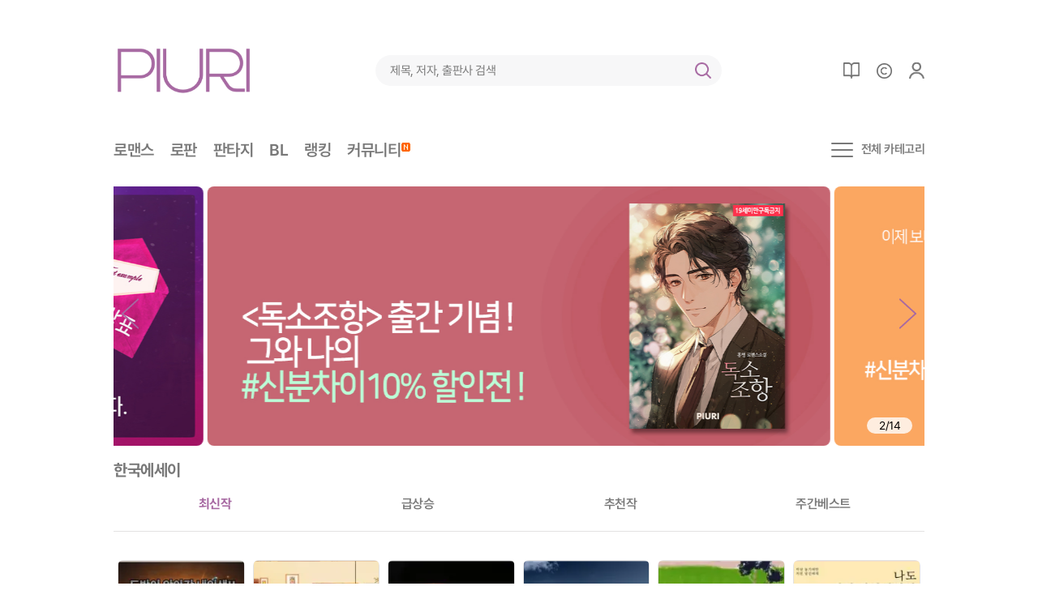

--- FILE ---
content_type: text/html; charset=UTF-8
request_url: http://m.piuri.com/list.php?ca_flag=area&ca_id=201200010000
body_size: 94
content:
<script>location.href='https://m.piuri.com/list.php?ca_flag=area&ca_id=201200010000';</script>

--- FILE ---
content_type: text/html; charset=UTF-8
request_url: https://m.piuri.com/list.php?ca_flag=area&ca_id=201200010000
body_size: 24005
content:
<!DOCTYPE HTML>
<html lang="ko">
<head>
<title>오리지널 로맨스 피우리 - 무협 고수의 성장 이야기</title>
<meta charset="UTF-8">
<meta http-equiv="X-UA-Compatible" content="IE=edge,chrome=1">  
<meta name="google-site-verification" content="Z7vKF3hg52fLglrQc4LF4olk2oDYFV-FmYcsZaNomI4" />
<meta content="text/html; charset=UTF-8; X-Content-Type-Options=nosniff" http-equiv="Content-Type">
<meta name="viewport" content="width=device-width, initial-scale=1, maximum-scale=1, user-scalable=0, viewport-fit=cover">
<meta name="google" content="notranslate">
<meta name="keywords" content="무협 고수의 성장 이야기 회귀물 웹소설 TOP 10"/>
<meta name="description" content="오리지널 로맨스 피우리 - 무협 고수의 성장 이야기" />
<meta property="og:type" content="website"> 
<meta property="og:title" content="오리지널 로맨스 피우리 - 무협 고수의 성장 이야기">
<meta property="og:description" content="오리지널 로맨스 피우리는 20만권이 넘는 로맨스,판타지,무협 장르소설을 제공하고 있습니다. 무협 고수의 성장 이야기">
<meta property="og:image" content="https://piuri.com/asset/images/logo.png">
<meta property="og:url" content="https://piuri.com">
<link href="https://fonts.googleapis.com/css2?family=Nanum+Myeongjo&display=swap" rel="stylesheet">	
<link href="/favicon.ico" rel="icon" type="image/jpg">
<link href="/favicon.ico" rel="shortcut icon" type="image/jpg">
<link href="/favicon.ico" rel="apple-touch-icon" type="image/jpg">				
<link rel="stylesheet" type="text/css" href="/asset/css/swiper.min.css"> 
<link rel="stylesheet" type="text/css" href="/asset/css/base.css"> 
<link rel="stylesheet" type="text/css" href="/asset/css/grid.css"> 
<link rel="stylesheet" type="text/css" href="/asset/css/author.css?v=1769095539">
<link rel="stylesheet" type="text/css" href="/asset/css/common.css?v=1769095539"> 
<script type="text/javascript" charset='utf-8' src="/asset/js/jquery-3.7.1.min.js"></script>
<script type="text/javascript" charset='utf-8' src="/asset/js/swiper.min.js"></script>	
<script type="text/javascript" charset='utf-8' src="/asset/js/common.js?v=1769095539"></script>		
<script type="text/javascript" charset='utf-8' src="/asset/js/srv_common.js?v=1769095539"></script>
<script type="text/javascript" charset='utf-8' src="/asset/js/bookshelf.js?v=1769095539"></script>
<script type="text/javascript" charset='utf-8' src="/asset/js/md.js?v=1769095539"></script>
<!-- Google tag (gtag.js) -->
<script async src="https://www.googletagmanager.com/gtag/js?id=G-YL4V76KYT3"></script>
<script>
  window.dataLayer = window.dataLayer || [];
  function gtag(){dataLayer.push(arguments);}
  gtag('js', new Date());
  gtag('config', 'G-YL4V76KYT3');
</script>
<!-- Google Tag Manager -->
<script>(function(w,d,s,l,i){w[l]=w[l]||[];w[l].push({'gtm.start':
new Date().getTime(),event:'gtm.js'});var f=d.getElementsByTagName(s)[0],
j=d.createElement(s),dl=l!='dataLayer'?'&l='+l:'';j.async=true;j.src=
'https://www.googletagmanager.com/gtm.js?id='+i+dl;f.parentNode.insertBefore(j,f);
})(window,document,'script','dataLayer','GTM-WRH3K5N');</script>
<!-- End Google Tag Manager -->
<!-- Google Tag Manager -->
<script>(function(w,d,s,l,i){w[l]=w[l]||[];w[l].push({'gtm.start':
new Date().getTime(),event:'gtm.js'});var f=d.getElementsByTagName(s)[0],
j=d.createElement(s),dl=l!='dataLayer'?'&l='+l:'';j.async=true;j.src=
'https://www.googletagmanager.com/gtm.js?id='+i+dl;f.parentNode.insertBefore(j,f);
})(window,document,'script','dataLayer','GTM-TSTTZHX');</script>
<!-- End Google Tag Manager -->
<!-- Google Tag Manager (noscript) -->
<noscript><iframe src="https://www.googletagmanager.com/ns.html?id=GTM-TSTTZHX"
height="0" width="0" style="display:none;visibility:hidden"></iframe></noscript>
<!-- End Google Tag Manager (noscript) -->

<!-- Hotjar Tracking Code for https://piuri.com -->
<script>
    (function(h,o,t,j,a,r){
        h.hj=h.hj||function(){(h.hj.q=h.hj.q||[]).push(arguments)};
        h._hjSettings={hjid:5205732,hjsv:6};
        a=o.getElementsByTagName('head')[0];
        r=o.createElement('script');r.async=1;
        r.src=t+h._hjSettings.hjid+j+h._hjSettings.hjsv;
        a.appendChild(r);
    })(window,document,'https://static.hotjar.com/c/hotjar-','.js?sv=');
</script>
</head>
<body>

<header>
	<!-- PC header -->
	<div class="pc-header">
		<div class="container">
			<div class="header-logo">
				<h1><a href="/index.php"><img src="/asset/images/logo.png"></a></h1>
			</div>
			<div class="header-search">
				<div class="inner">
					<div class="header-search-form">
						<form name='search_form' method=get action=''>
							<input type="text" name='search_val' placeholder="제목, 저자, 출판사 검색" autocomplete="off" value="" onkeydown="javascript:if(event.keyCode==13) DoSearch();">
							<a href="javascript:DoSearch();">검색</a>
						</form>
					</div>
					<div class="header-search-detail">
						<div class="tab">
							<ul>
								<li class="active"><a href="#">최근검색어</a></li>
								<li><a href="#">인기검색어</a></li>
							</ul>
						</div>
						<div class="tab-content">
							<div class="content active">
								<div class="recent-keyword">
									<ul id='recent_search'>
									</ul>
								</div>
							</div>
							<div class="content">
								<div class="popular-keyword">
									<ul id='hot_search'>
									</ul>
								</div>
							</div>
						</div>
						<div class="keyword-box mt20">
							<div class="input-title-box px20">
								<strong>인기키워드</strong>
							</div>
							<div class="swiper-container">
								<div id='keywords'>
								</div>
							</div>
						</div>						
					</div>
				</div>
			</div>
			<div class="header-member">				
				<div id='div_mypage'></div>
			</div>
		</div>
	</div>
	<!--// PC header -->
	<!-- mobile header -->
	<div class="m-header">
		<div class="container">
			<div class="header-logo">
				<h1><a href="/index.php"><img src="/asset/images/logo.png"></a></h1>
			</div>
			<div class="header-member">
				<div id='div_mypage_mobile'></div>
			</div>
		</div>
	</div>
	<!--// mobile header -->	
</header>

	<section >
		<div class="container pt0 pt-lg-55">
		
			<div class="top-category-box">
						<div class="left-category">
				<ul>
					<li><a href="/list.php?ca_flag=area&cat=R">로맨스</a></li>
					<li><a href="/list.php?ca_flag=area&cat=R&cat2=C">로판</a></li>
					<li><a href="/list.php?ca_flag=area&cat=F">판타지</a></li>
					<li><a href="/list.php?ca_flag=area&cat=B">BL</a></li>
					<li><a href="/rank.php">랭킹</a></li>
					<li><a href="/board/pb_list.php?sm_id=2">커뮤니티<img src='https://img.piuri.com/skin/icon_new1.gif' style='width:0.8em;height:0.8em;margin:1px 0 0 1px;'></a></li>
				</ul>
			</div>				
									<div class="right-category" id='div_right_category'>
			</div>
			</div>
		
						<div class="main-swiper-box">
				<div class="swiper-container">
					<ul class="swiper-wrapper">
											<li class="swiper-slide">
							<a href="/event/event.php?eno=2989">
							<img src="https://img.piuri.com/event/260107/main_img_20260121113848.jpg">
							</a>
						</li>
											<li class="swiper-slide">
							<a href="/event/event.php?eno=3031">
							<img src="https://img.piuri.com/event/260123/main_img_20260119102351.jpg">
							</a>
						</li>
											<li class="swiper-slide">
							<a href="/event/event.php?eno=3029">
							<img src="https://img.piuri.com/event/260122/main_img_20260120153721.jpg">
							</a>
						</li>
											<li class="swiper-slide">
							<a href="/event/event.php?eno=3028">
							<img src="https://img.piuri.com/event/260122/main_img_20260120153754.jpg">
							</a>
						</li>
											<li class="swiper-slide">
							<a href="/event/event.php?eno=3027">
							<img src="https://img.piuri.com/event/260121/main_img_20260115174656.jpg">
							</a>
						</li>
											<li class="swiper-slide">
							<a href="/event/event.php?eno=3026">
							<img src="https://img.piuri.com/event/260121/main_img_20260115182636.jpg">
							</a>
						</li>
											<li class="swiper-slide">
							<a href="/event/event.php?eno=3025">
							<img src="https://img.piuri.com/event/260121/main_img_20260115152258.jpg">
							</a>
						</li>
											<li class="swiper-slide">
							<a href="/event/event.php?eno=3024">
							<img src="https://img.piuri.com/event/260120/main_img_20260115151720.jpg">
							</a>
						</li>
											<li class="swiper-slide">
							<a href="/event/event.php?eno=3023">
							<img src="https://img.piuri.com/event/260120/main_img_20260115151556.jpg">
							</a>
						</li>
											<li class="swiper-slide">
							<a href="/event/event.php?eno=3021">
							<img src="https://img.piuri.com/event/260119/main_img_20260115143627.jpg">
							</a>
						</li>
											<li class="swiper-slide">
							<a href="/event/event.php?eno=3019">
							<img src="https://img.piuri.com/event/260116/main_img_20260106215640.jpg">
							</a>
						</li>
											<li class="swiper-slide">
							<a href="/event/event.php?eno=3014">
							<img src="https://img.piuri.com/event/260112/main_img_20260106215706.jpg">
							</a>
						</li>
											<li class="swiper-slide">
							<a href="/event/event.php?eno=3013">
							<img src="https://img.piuri.com/event/260109/main_img_20260103102539.jpg">
							</a>
						</li>
											<li class="swiper-slide">
							<a href="/event/event.php?eno=2220">
							<img src="https://img.piuri.com/event/240814/main_img_20240813152550.jpg">
							</a>
						</li>
										
					</ul>
				</div>
				<div class="swiper-button-prev"></div>
				<div class="swiper-button-next"></div>
				<div class="swiper-pagination"></div>
			</div>
						
			<div class="category-header mt-lg-25" >
				<strong>한국에세이</strong>				
			</div>
					
			 
			<div class="category-box mt0">
				<ul>					
										<li class="active"><a href="/list.php?ca_flag=area&ca_id=201200010000&cat=&cat2=&ca_flag2=new">최신작</a></li>
					<li ><a href="/list.php?ca_flag=area&ca_id=201200010000&cat=&cat2=&ca_flag2=hot">급상승</a></li>
					<li ><a href="/list.php?ca_flag=area&ca_id=201200010000&cat=&cat2=&ca_flag2=recom">추천작</a></li>
					<li ><a href="/list.php?ca_flag=area&ca_id=201200010000&cat=&cat2=&ca_flag2=best">주간베스트</a></li>
									</ul>
			</div>
			
			<!-- 리스트 -->
			<div class="book-gallery-box mt35 mt-lg-25" id="div_book_list">
				<ul style='margin:10px 0 0 0;'>
								
					<li>
						<a href="/item.php?it_id=249108&ca_flag=area" class="link">
							<div class="list-image" style="background-image:url('/webp/item3/249108_thum.webp'),url('https://img.piuri.com/item_no_cover.jpg');">
																						
							</div>
							<div class="list-content">
								<p>도박이 앗아간 내인생!! 그래도 다시 살자!!</p>
								<small>김성중</small>
								<small>Lim</small>
							</div>
							
						</a>						
					</li>
								
					<li>
						<a href="/item.php?it_id=249097&ca_flag=area" class="link">
							<div class="list-image" style="background-image:url('/webp/item3/249097_thum.webp'),url('https://img.piuri.com/item_no_cover.jpg');">
																						
							</div>
							<div class="list-content">
								<p>부모를 미워하는 게 죄인가요</p>
								<small>DAR LIM</small>
								<small>DAR LIM</small>
							</div>
							
						</a>						
					</li>
								
					<li>
						<a href="/item.php?it_id=221571&ca_flag=area" class="link">
							<div class="list-image" style="background-image:url('/webp/item3/221571_thum.webp'),url('https://img.piuri.com/item_no_cover.jpg');">
																						
							</div>
							<div class="list-content">
								<p>치열한 삶에 지친 당신에게 보내는 따뜻한 위로</p>
								<small>김민선</small>
								<small>Lim</small>
							</div>
							
						</a>						
					</li>
								
					<li>
						<a href="/item.php?it_id=221562&ca_flag=area" class="link">
							<div class="list-image" style="background-image:url('/webp/item3/221562_thum.webp'),url('https://img.piuri.com/item_no_cover.jpg');">
																						
							</div>
							<div class="list-content">
								<p>번아웃되면 고아웃하라</p>
								<small>최지혜</small>
								<small>Lim</small>
							</div>
							
						</a>						
					</li>
								
					<li>
						<a href="/item.php?it_id=219122&ca_flag=area" class="link">
							<div class="list-image" style="background-image:url('/webp/item3/219122_thum.webp'),url('https://img.piuri.com/item_no_cover.jpg');">
																						
							</div>
							<div class="list-content">
								<p>無所有</p>
								<small>법정</small>
								<small>포레스트 위즈덤</small>
							</div>
							
						</a>						
					</li>
								
					<li>
						<a href="/item.php?it_id=182141&ca_flag=area" class="link">
							<div class="list-image" style="background-image:url('/webp/item2/182141_thum.webp'),url('https://img.piuri.com/item_no_cover.jpg');">
																						
							</div>
							<div class="list-content">
								<p>나도 어디 자랑할 만한 취미를 갖고 싶어</p>
								<small>김희인</small>
								<small>담순</small>
							</div>
							
						</a>						
					</li>
								
					<li>
						<a href="/item.php?it_id=180796&ca_flag=area" class="link">
							<div class="list-image" style="background-image:url('/webp/item2/180796_thum.webp'),url('https://img.piuri.com/item_no_cover.jpg');">
																						
							</div>
							<div class="list-content">
								<p>죽고 싶지만 연애는 하고 싶어</p>
								<small>김랑</small>
								<small>상상출판</small>
							</div>
							
						</a>						
					</li>
								
					<li>
						<a href="/item.php?it_id=176690&ca_flag=area" class="link">
							<div class="list-image" style="background-image:url('/webp/item2/176690_thum.webp'),url('https://img.piuri.com/item_no_cover.jpg');">
																						
							</div>
							<div class="list-content">
								<p>2019 이지용의 고3 일기(전2권)</p>
								<small>이지용</small>
								<small>내얘기</small>
							</div>
							
						</a>						
					</li>
								
					<li>
						<a href="/item.php?it_id=152876&ca_flag=area" class="link">
							<div class="list-image" style="background-image:url('/webp/item2/152876_thum.webp'),url('https://img.piuri.com/item_no_cover.jpg');">
																						
							</div>
							<div class="list-content">
								<p>모든 움직임에는 이유가 있다</p>
								<small>전영</small>
								<small>인사이트브리즈</small>
							</div>
							
						</a>						
					</li>
								
					<li>
						<a href="/item.php?it_id=145122&ca_flag=area" class="link">
							<div class="list-image" style="background-image:url('/webp/item2/145122_thum.webp'),url('https://img.piuri.com/item_no_cover.jpg');">
																						
							</div>
							<div class="list-content">
								<p>일흔 잔의 대화</p>
								<small>안유정</small>
								<small>인사이트브리즈</small>
							</div>
							
						</a>						
					</li>
								
					<li>
						<a href="/item.php?it_id=138868&ca_flag=area" class="link">
							<div class="list-image" style="background-image:url('/webp/item2/138868_thum.webp'),url('https://img.piuri.com/item_no_cover.jpg');">
																						
							</div>
							<div class="list-content">
								<p>죽지 않고 살아내줘서 고마워</p>
								<small>민슬비</small>
								<small>책들의정원</small>
							</div>
							
						</a>						
					</li>
								
					<li>
						<a href="/item.php?it_id=136706&ca_flag=area" class="link">
							<div class="list-image" style="background-image:url('/webp/item2/136706_thum.webp'),url('https://img.piuri.com/item_no_cover.jpg');">
																						
							</div>
							<div class="list-content">
								<p>사자생어</p>
								<small>진현석</small>
								<small>책들의정원</small>
							</div>
							
						</a>						
					</li>
								
					<li>
						<a href="/item.php?it_id=135313&ca_flag=area" class="link">
							<div class="list-image" style="background-image:url('/webp/item2/135313_thum.webp'),url('https://img.piuri.com/item_no_cover.jpg');">
																						
							</div>
							<div class="list-content">
								<p>뼈 있는 아무 말 대잔치</p>
								<small>신영준, 고영성</small>
								<small>로크미디어</small>
							</div>
							
						</a>						
					</li>
								
					<li>
						<a href="/item.php?it_id=132153&ca_flag=area" class="link">
							<div class="list-image" style="background-image:url('/webp/item2/132153_thum.webp'),url('https://img.piuri.com/item_no_cover.jpg');">
																						
							</div>
							<div class="list-content">
								<p>어디까지나 제 생각 입니다.</p>
								<small>오마르</small>
								<small>레터프레스</small>
							</div>
							
						</a>						
					</li>
								
					<li>
						<a href="/item.php?it_id=131516&ca_flag=area" class="link">
							<div class="list-image" style="background-image:url('/webp/item2/131516_thum.webp'),url('https://img.piuri.com/item_no_cover.jpg');">
																						
							</div>
							<div class="list-content">
								<p>세상에는 네모가 너무 많아</p>
								<small>엄남미</small>
								<small>책들의정원</small>
							</div>
							
						</a>						
					</li>
								
					<li>
						<a href="/item.php?it_id=129783&ca_flag=area" class="link">
							<div class="list-image" style="background-image:url('/webp/item2/129783_thum.webp'),url('https://img.piuri.com/item_no_cover.jpg');">
																						
							</div>
							<div class="list-content">
								<p>지우개같은 사람들이 나를 지우려 할때</p>
								<small>황지현</small>
								<small>레터프레스</small>
							</div>
							
						</a>						
					</li>
								
					<li>
						<a href="/item.php?it_id=122845&ca_flag=area" class="link">
							<div class="list-image" style="background-image:url('/webp/item2/122845_thum.webp'),url('https://img.piuri.com/item_no_cover.jpg');">
																						
							</div>
							<div class="list-content">
								<p>공간의 온도</p>
								<small>박정은</small>
								<small>다온북스</small>
							</div>
							
						</a>						
					</li>
								
					<li>
						<a href="/item.php?it_id=122831&ca_flag=area" class="link">
							<div class="list-image" style="background-image:url('/webp/item2/122831_thum.webp'),url('https://img.piuri.com/item_no_cover.jpg');">
																						
							</div>
							<div class="list-content">
								<p>혼자여도 괜찮을까</p>
								<small>피오나, 미나리 공저</small>
								<small>다온북스컴퍼니</small>
							</div>
							
						</a>						
					</li>
					
				</ul>
			</div>  
			<!--// 리스트 -->
			
			<div class="paging-box">
				<ul>
				<li class='first'><a href='/list.php?type=list_2&ca_id=201200010000&ca_flag=area&ca_flag2=new&cat=&cat2=&ca_sub_flag=&page=1'>처음</a></li>
<li class='prev'><a href='/list.php?type=list_2&ca_id=201200010000&ca_flag=area&ca_flag2=new&cat=&cat2=&ca_sub_flag=&page=0'>이전</a></li>

<li class='on'><a href='/list.php?type=list_2&ca_id=201200010000&ca_flag=area&ca_flag2=new&cat=&cat2=&ca_sub_flag=&page=1'>1</a></li>
<li><a href='/list.php?type=list_2&ca_id=201200010000&ca_flag=area&ca_flag2=new&cat=&cat2=&ca_sub_flag=&page=2'>2</a></li>
<li><a href='/list.php?type=list_2&ca_id=201200010000&ca_flag=area&ca_flag2=new&cat=&cat2=&ca_sub_flag=&page=3'>3</a></li>
<li><a href='/list.php?type=list_2&ca_id=201200010000&ca_flag=area&ca_flag2=new&cat=&cat2=&ca_sub_flag=&page=4'>4</a></li>
<li><a href='/list.php?type=list_2&ca_id=201200010000&ca_flag=area&ca_flag2=new&cat=&cat2=&ca_sub_flag=&page=5'>5</a></li>
<li class='next'><a href='/list.php?type=list_2&ca_id=201200010000&ca_flag=area&ca_flag2=new&cat=&cat2=&ca_sub_flag=&page=2'>다음</a></li>
<li class='last'><a href='/list.php?type=list_2&ca_id=201200010000&ca_flag=area&ca_flag2=new&cat=&cat2=&ca_sub_flag=&page=5'>끝</a></li>
				</ul>
			</div>			
			
		</div>
	</section>
<form name='list_form' method=post>
<input type=hidden name='page' value=''>
<input type=hidden name='ca_flag' value='area'>
<input type=hidden name='ca_flag2' value='new'>
<input type=hidden name='ca_id' value='201200010000'>
<input type=hidden name='cat' value=''>
<input type=hidden name='cat2' value=''>
<input type=hidden name='ca_sub_flag' value=''>
<input type=hidden name='mb_no' value=''>
<input type=hidden name='mb_adult' value=''>
<input type=hidden name='total_page' value=''>
</form>

<script>

//슬라이드 활성화	
var swiper1 = new Swiper(".main-swiper-box .swiper-container", {
	centeredSlides: true,
	slidesPerView: 1.3,
	loop: true,
	speed: 500,
	loopAdditionalSlides: 1,
	spaceBetween: 5,
	autoplay: {
		delay: 5000,	
	},
	navigation: {
		nextEl: ".main-swiper-box .swiper-button-next",
				prevEl: ".main-swiper-box .swiper-button-prev",
		},	
	pagination: {
		el: ".main-swiper-box .swiper-pagination",
		type: "fraction",
	},
	breakpoints: {
		991: {
			slidesPerView: 1,
			spaceBetween: 0
		},
	},
});					

</script>

<script>getCommon()</script>

<footer>
	<div class="container">
		<div class="footer-top">
			<div class="footer-logo">
				<img src="/asset/images/img_footer_logo.png">
				<small>© Nuon Inc. All rights reserved.</small>
			</div>
			<div class="footer-title">
				<strong>(주)누온 사업정보</strong>
				<a href="javascript:;" onclick="$('footer').toggleClass('active');" class="more">(주)누온 사업정보</a>
							</div>
		</div>
		<div class="footer-info">
			<ul>
				<li>
					<span>고객문의: help@piuri.com</span>
					<span>업체명:(주)누온</span>
					<span>사업자번호:227-87-00227</span>
				</li>
				<li>
					<span>통신판매신고:제2022-고양일산동-0114호</span>
					<span>대표이사:유형석, 개인정보관리책임:김창희</span>
				</li>
				<li>
					<span>경기 고양시 일산동구 백마로 195, 2007호</span>
					<span>대표번호: 070-4906-2244</span>
				</li>
			</ul>
		</div>
		<div class="footer-site">
			<ul>
				<li>
					<a href="https://blog.naver.com/piuri" target='_blank'><img src="/asset/images/footer_naver_blog.png" height="25px"></a>
					<a href="https://x.com/piurinet" target='_blank'><img src="/asset/images/footer_x_icon.png" height="25px"></a>					
					<a href="https://apps.apple.com/kr/app/%ED%94%BC%EC%9A%B0%EB%A6%AC-%EC%98%A4%EB%A6%AC%EC%A7%80%EB%84%90-%EB%A1%9C%EB%A7%A8%EC%8A%A4-%EC%86%8C%EC%84%A4/id6596811195" target='_blank'><img src="/asset/images/footer_apple_appstore.png" height="25px"></a>
					<a href="https://play.google.com/store/apps/details?id=com.hupis.piuricom" target='_blank'><img src="/asset/images/footer_google_store.png" height="25px"></a>					
				</li>				
			</ul>
		</div>		
		<div class="footer-link">
			<ul>
							<li><a href="javascript:alert('비로그인 상태에서는 이메일 문의만 가능합니다. 연락처를 함께 기재하여주세요.'); document.location.href='mailto:help@piuri.com';" >고객센터</a>				
								<li><a href="/board/sir.php?sm_id=1">공지사항</a></li>
				<li><a href="/member/legal.php">이용약관</a></li>
				<li><a href="/member/privacy.php">개인정보취급방침</a></li>
				<li><a href="/member/youthpolicy.php">청소년보호정책</a></li>
			</ul>
		</div>
	</div>
</footer>
<script type="text/javascript" charset='utf-8' src="/asset/js/swiper.js?v=1769095540"></script>

</body>
</html>


--- FILE ---
content_type: text/html; charset=UTF-8
request_url: https://m.piuri.com/ajax_get_json.php
body_size: 1232
content:
<li class='swiper-slide'><a href="/search/search.php?search_val=%EB%9D%BC%ED%9D%AC">라희</a></li>
<li class='swiper-slide'><a href="/search/search.php?search_val=%EB%B0%B1%EB%91%90%ED%98%BC">백두혼</a></li>
<li class='swiper-slide'><a href="/search/search.php?search_val=%EA%B9%80%ED%98%B8%EC%A0%95%ED%95%98%EC%96%80%EC%B9%B4%EB%9D%BC">김호정하얀카라</a></li>
<li class='swiper-slide'><a href="/search/search.php?search_val=%EB%A3%A8%EC%8B%9C%EB%85%B8%EB%B8%94%EC%94%AC">루시노블씬</a></li>
<li class='swiper-slide'><a href="/search/search.php?search_val=%ED%99%8D%EC%A7%80%ED%9D%94">홍지흔</a></li>
<li class='swiper-slide'><a href="/search/search.php?search_val=%EB%91%90%EA%B1%B4">두건</a></li>
<li class='swiper-slide'><a href="/search/search.php?search_val=%EC%A0%88%EB%8C%80%EB%B3%B5%EC%A2%85">절대복종</a></li>
<li class='swiper-slide'><a href="/search/search.php?search_val=%EC%A0%95%EC%88%98%EC%98%81">정수영</a></li>
<li class='swiper-slide'><a href="/search/search.php?search_val=%ED%95%9C%EC%A0%95%EB%82%A8">한정남</a></li>
<li class='swiper-slide'><a href="/search/search.php?search_val=%EB%B0%95%EC%88%98%EC%A0%95%EB%B0%A9%EC%9A%B8%EB%A7%88%EB%A7%88">박수정방울마마</a></li>




--- FILE ---
content_type: text/html; charset=UTF-8
request_url: https://m.piuri.com/ajax_get_json.php
body_size: 1500
content:
<div class='swiper-container'>
<ul class='swiper-wrapper'>
<li class="swiper-slide"><a href='/search/search.php?search_tab=keyword&search_val=%EA%B9%8C%EC%B9%A0%EB%85%80'># 까칠녀</a></li>
<li class="swiper-slide"><a href='/search/search.php?search_tab=keyword&search_val=%ED%9B%84%ED%9A%8C%EB%82%A8'># 후회남</a></li>
<li class="swiper-slide"><a href='/search/search.php?search_tab=keyword&search_val=%EB%82%98%EC%9D%B4%EC%B0%A8%EC%BB%A4%ED%94%8C'># 나이차커플</a></li>
<li class="swiper-slide"><a href='/search/search.php?search_tab=keyword&search_val=%EC%82%AC%EC%A0%9C%EC%A7%80%EA%B0%84'># 사제지간</a></li>
<li class="swiper-slide"><a href='/search/search.php?search_tab=keyword&search_val=%EC%8B%A0%EB%8D%B0%EB%A0%90%EB%9D%BC'># 신데렐라</a></li>
<li class="swiper-slide"><a href='/search/search.php?search_tab=keyword&search_val=%EC%82%AC%EB%82%B4%EC%97%B0%EC%95%A0'># 사내연애</a></li>
<li class="swiper-slide"><a href='/search/search.php?search_tab=keyword&search_val=%EC%88%9C%EC%A7%84%EB%82%A8'># 순진남</a></li>
<li class="swiper-slide"><a href='/search/search.php?search_tab=keyword&search_val=%EC%8B%A0%ED%8C%8C'># 신파</a></li>
<li class="swiper-slide"><a href='/search/search.php?search_tab=keyword&search_val=%EC%82%BC%EA%B0%81%EA%B4%80%EA%B3%84'># 삼각관계</a></li>
<li class="swiper-slide"><a href='/search/search.php?search_tab=keyword&search_val=%EC%84%A0%EA%B2%B0%ED%98%BC%ED%9B%84%EC%97%B0%EC%95%A0'># 선결혼후연애</a></li>
</ul></div>



--- FILE ---
content_type: text/html; charset=UTF-8
request_url: https://m.piuri.com/ajax_get_json.php
body_size: 1068
content:
<li class='active'><a href='/search/search.php?search_val=%ED%85%90%EC%8B%9C%EC%95%88'><b>1</b><p>텐시안</p></a></li>
<li><a href='/search/search.php?search_val=%EC%88%B2'><b>2</b><p>숲</p></a></li>
<li><a href='/search/search.php?search_val=%EC%A3%BC%EC%9D%B8'><b>3</b><p>주인</p></a></li>
<li><a href='/search/search.php?search_val=%EC%95%84%EB%B2%84'><b>4</b><p>아버</p></a></li>
<li><a href='/search/search.php?search_val=%EC%B2%AD%EC%96%B4%EB%9E%8C%EC%B6%9C%ED%8C%90%EC%82%AC'><b>5</b><p>청어람출판사</p></a></li>
<li><a href='/search/search.php?search_val=%EC%86%8C%EA%BF%89%EC%B9%9C%EA%B5%AC'><b>6</b><p>소꿉친구</p></a></li>
<li><a href='/search/search.php?search_val=%ED%99%98%EC%83%9D'><b>7</b><p>환생</p></a></li>
<li><a href='/search/search.php?search_val=%EC%A0%95%EA%B2%BD%ED%95%98'><b>8</b><p>정경하</p></a></li>
<li><a href='/search/search.php?search_val=%EC%86%A1%EC%97%AC%ED%9D%AC'><b>9</b><p>송여희</p></a></li>
<li><a href='/search/search.php?search_val=%EB%B0%98%EC%A7%80%EC%98%81'><b>10</b><p>반지영</p></a></li>




--- FILE ---
content_type: text/html; charset=UTF-8
request_url: https://m.piuri.com/ajax_get_json.php
body_size: 2018
content:
<div class="header-member-cate">
	<ul>
			<li><a href="/bookshelf/mybookshelf_list.php" class="icon icon01">내서재</a></li>
		<li><a href="/buy/charge.php" class="icon icon02">충전하기</a></li>
		<li><a href="#" class="icon icon03 ">마이페이지</a></li>
	</ul>
</div>

<div class="header-member-detail" id='div_pc_mypage_mypiuri' style="left:-260px;">
	<div class="tab">
		<ul>
			<li id='mypage_title_mypiuri' class="active"><a href="javascript:view_pc_mypage_title('mypiuri');">MY 피우리</a></li>
			<li id='mypage_title_alarm' class=''><a href="javascript:view_pc_mypage_title('alarm');">알림</a></li>
		</ul>
	</div>
		<div class=\"mt35\"></div>
		
		<div class="button">
			<div class="button-box">
								<div class="btn-inner mt10"><a href="/login.php" class="btn btn-active">로그인</a></div>
				<div class="btn-inner mt10"><a href="/member/member_join.php" class="btn btn-active">회원가입</a></div>
											
			</div>
		</div>
		<div class="link">
			<ul>
								<li><a href="/board/sir.php?sm_id=1">공지사항</a></li>
								
								
							</ul>
		</div>
	</div>
	
	<div id='mypage_alarm_box' style='display:none;'>
		<div class="alert-box">
			<div class="mt0">
				<div class="list mt0 bt0 bt0">
					<div class="list-head">
						<strong>오직 님을 위한 알림!</strong>
					</div>
					<div class="list-body">
						<ul>
										</ul>
					</div>
				</div>
				
				<div class="view mt20" id='mypage_alarm_box_view' style='display:none;'>
					<div class="view-head">
						<h2 id='mypage_alarm_box_view_title'></h2>
						<time id='mypage_alarm_box_view_time'> </time>
					</div>
					<div class="view-body">
						<p id='mypage_alarm_box_view_content'>
						</p>
						<div class="button-box mt20">
							<div class="w100">
								<a href="/member/alarm.php" class="btn btn-active h45">알림 목록</a>
							</div>
						</div>
					</div>
				</div>
			</div>
		</div>
	</div>
</div>



--- FILE ---
content_type: text/html; charset=UTF-8
request_url: https://m.piuri.com/ajax_get_json.php
body_size: 330
content:
<ul>
	<li><a href="/bookshelf/mybookshelf_list.php" class="icon icon01">내서재</a></li>	 
	<li><a href="/search/search.php" class="icon icon04">검색</a></li>
	<li><a href="/buy/charge.php" class="icon icon02">충전하기</a></li>
	<li><a href="/member/mypage.php" class="icon icon03 ">마이페이지</a></li>
</ul>



--- FILE ---
content_type: text/html; charset=UTF-8
request_url: https://m.piuri.com/ajax_get_json.php
body_size: 8201
content:

<a href="#" class="menu" onclick="menuOpen();">전체 카테고리</a>
<div class="menu-box">
	<div class="menu-list">
		<ul>
			<li>
				<div class="list-head">
					<h2>로맨스</h2>
					<a href="#" onclick="menuClose();">닫기</a>
				</div>
				<div class="list-body">
					<dl>
						<dd><a href="/list.php?ca_flag=area&cat=R">로맨스 전체</a></dd>
						<dd><a href="/list.php?ca_flag=area&cat=R&cat2=D">할리퀸</a></dd>
						<dd><a href="/list.php?ca_flag=area&cat=R&cat2=A">현대</a></dd>   
						<dd><a href="/list.php?ca_flag=area&cat=R&cat2=B">역사/시대</a></dd>
						<dd><a href="/list.php?ca_flag=area&cat=R&cat2=E">섹슈얼로맨스</a></dd>
						<dd><a href="/list.php?ca_flag=area&cat=R&cat2=F">추리/미스터리/스릴러</a></dd>										
						<dd><a href="/list.php?ca_flag=area&cat=T">TL</a></dd>
						<dd><a href="/list.php?ca_flag=area&cat=G">GL</a></dd>
					</dl>
				</div>
			</li>
			<li>
				<div class="list-head">
					<h2>로판</h2>
				</div>
				<div class="list-body">
					<dl>
						<dd><a href="/list.php?ca_flag=area&cat=R&cat2=C">로판 전체</a></dd>
					</dl>
				</div>
			</li>
			<li>
				<div class="list-head">
					<h2>BL</h2>
				</div>
				<div class="list-body">
					<dl>
						<dd><a href="/list.php?ca_flag=area&cat=B">BL</a></dd>
					</dl>
				</div>
			</li>									
			<li>
				<div class="list-head">
					<h2>판타지</h2>
				</div>
				<div class="list-body">
					<dl>
						<dd><a href="/list.php?ca_flag=area&cat=F">판타지 전체</a></dd>
						<dd><a href="/list.php?ca_flag=area&cat=F&cat2=A">정통</a></dd>
						<dd><a href="/list.php?ca_flag=area&cat=F&cat2=B">퓨전</a></dd>										
						<dd><a href="/list.php?ca_flag=area&cat=F&cat2=C">현대</a></dd>										
						<dd><a href="/list.php?ca_flag=area&cat=F&cat2=D">게임</a></dd>
						<dd><a href="/list.php?ca_flag=area&cat=F&cat2=E">대체역사</a></dd>
						<dd><a href="/list.php?ca_flag=area&cat=F&cat2=F">스포츠물</a></dd>
					</dl>
				</div>
			</li>	
			<li>
				<div class="list-head">
					<h2>무협</h2>
				</div>
				<div class="list-body">
					<dl>
						<dd><a href="/list.php?ca_flag=area&cat=M">무협 전체</a></dd>
						<dd><a href="/list.php?ca_flag=area&cat=M&cat2=A">전통무협</a></dd>
						<dd><a href="/list.php?ca_flag=area&cat=M&cat2=B">신무협</a></dd>										
					</dl>
				</div>
			</li>
			<li>
				<div class="list-head">
					<h2>대여제</h2>
				</div>
				<div class="list-body">
					<dl>
						<dd><a href="/list.php?ca_flag=rent_1">무협/판타지 대여제</a></dd>
					</dl>
				</div>
			</li>		
			<!--
			<li>
				<div class="list-head">
					<h2>웹소설</h2>
				</div>
				<div class="list-body">
					<dl>
						<dd><a href="/wc/index.php">웹소설</a></dd>
					</dl>
				</div>
			</li>									
			-->
			<li>
				<div class="list-head">
					<h2>성인</h2>
				</div>
				<div class="list-body">
					<dl>
						<dd><a href="/list.php?ca_flag=area&cat=A">성인</a></dd>
					</dl>
				</div>
			</li>								
			<li>
				<div class="list-head">
					<h2>일반 도서</h2>
				</div>
				<div class="list-body">
					<dl>						
						<dd class="full"><a href="/list.php?ca_flag=area&cat=N">일반도서 전체</a></dd>
						<dd><a href="/list.php?ca_flag=area&ca_id=201200000000">문학</a></dd>
						<dd><a href="/list.php?ca_flag=area&ca_id=201300000000">경제/경영</a></dd>
						<dd><a href="/list.php?ca_flag=area&ca_id=201400000000">자기계발</a></dd>
						<dd><a href="/list.php?ca_flag=area&ca_id=201600000000">인문/사회/역사/어학/종교</a></dd>
						<dd><a href="/list.php?ca_flag=area&ca_id=201500000000">가정/생활</a></dd>
						<dd><a href="/list.php?ca_flag=area&ca_id=202700000000">여행/기행</a></dd> 
						<dd><a href="/list.php?ca_flag=area&ca_id=201900000000">건강/취미/스포츠/레저</a></dd>
						<dd><a href="/list.php?ca_flag=area&ca_id=202100000000">자연/과학/IT</a></dd>
						<dd><a href="/list.php?ca_flag=area&ca_id=202200000000">어린이/청소년</a></dd>
						<dd><a href="/list.php?ca_flag=area&ca_id=201700000000">예술/대중문화</a></dd>
					</dl>
				</div>
			</li>
			<li>
				<div class="list-head">
					<h2>출판사</h2>
				</div>
				<div class="list-body">
					<dl>
						<dd><a href="">출판사 전체</a></dd>									
												<dd><a href="/list.php?ca_id=1016000000000000000">피우리</a></dd>
												<dd><a href="/list.php?ca_id=1121000000000000000">피누스튜디오</a></dd>
												<dd><a href="/list.php?ca_id=1120000000000000000">누온미디어</a></dd>
												<dd><a href="/list.php?ca_id=1077000000000000000">시크릿e북</a></dd>
												<dd><a href="/list.php?ca_id=1013000000000000000">신영미디어</a></dd>
												<dd><a href="/list.php?ca_id=1043000000000000000">도서출판 가하</a></dd>
												<dd><a href="/list.php?ca_id=1070000000000000000">동아</a></dd>
												<dd><a href="/list.php?ca_id=1084000000000000000">조은세상</a></dd>
												<dd><a href="/list.php?ca_id=1090000000000000000">키다리스튜디오</a></dd>
												<dd><a href="/list.php?ca_id=1079001000000000000">우신북스</a></dd>
												<dd><a href="/list.php?ca_id=1049000000000000000">뿔미디어</a></dd>
												<dd><a href="/list.php?ca_id=1060000000000000000">로크미디어</a></dd>
												<dd><a href="/list.php?ca_id=1083000000000000000">청어람</a></dd>
												<dd><a href="/list.php?ca_id=1101000000000000000">베아트리체</a></dd>
												<dd><a href="/list.php?ca_id=1125000000000000000">도서출판 쉼표</a></dd>
												<dd><a href="/list.php?ca_id=1089000000000000000">웰콘텐츠</a></dd>
												<dd><a href="/list.php?ca_id=1105000000000000000">도서출판 윤송</a></dd>
												<dd><a href="/list.php?ca_id=1109000000000000000">테라핀</a></dd>
												<dd><a href="/list.php?ca_id=1115000000000000000">텐북</a></dd>
												<dd><a href="/list.php?ca_id=1117000000000000000">소울에임</a></dd>
												<dd><a href="/list.php?ca_id=1118000000000000000">디앤씨미디어</a></dd>
												<dd><a href="/list.php?ca_id=1119000000000000000">뷰컴즈</a></dd>
												<dd><a href="/list.php?ca_id=1044000000000000000">북큐브네트웍스</a></dd>
												<dd><a href="/list.php?ca_id=1073000000000000000">로맨스쇼퍼</a></dd>
												<dd><a href="/list.php?ca_id=1069000000000000000">도서출판 선</a></dd>
												<dd><a href="/list.php?ca_id=1087000000000000000">YM북스</a></dd>
												<dd><a href="/list.php?ca_id=1066000000000000000">어울림</a></dd>
												<dd><a href="/list.php?ca_id=1046000000000000000">마야마루</a></dd>
												<dd><a href="/list.php?ca_id=1048000000000000000">영상노트</a></dd>
												<dd><a href="/list.php?ca_id=1096000000000000000">오후</a></dd>
												<dd><a href="/list.php?ca_id=1098000000000000000">하이콘</a></dd>
												<dd><a href="/list.php?ca_id=1107000000000000000">스토린랩</a></dd>
												<dd><a href="/list.php?ca_id=1110000000000000000">피플앤스토리</a></dd>
												<dd><a href="/list.php?ca_id=1114000000000000000">동슬미디어</a></dd>
												<dd><a href="/list.php?ca_id=1059000000000000000">라떼북</a></dd>
												<dd><a href="/list.php?ca_id=1104000000000000000">늘솔 북스</a></dd>
												<dd><a href="/list.php?ca_id=1099000000000000000">봄미디어</a></dd>
												<dd><a href="/list.php?ca_id=1072000000000000000">드림북스</a></dd>
												<dd><a href="/list.php?ca_id=1122000000000000000">로망띠끄</a></dd>
												<dd><a href="/list.php?ca_id=1127000000000000000">학산문화사</a></dd>
												<dd><a href="/list.php?ca_id=1128000000000000000">JHS 스튜디오</a></dd>
												<dd><a href="/list.php?ca_id=1129000000000000000">필연매니지먼트</a></dd>
											</dl>
				</div>
			</li>
		</ul>
	</div>
</div>





--- FILE ---
content_type: text/css
request_url: https://m.piuri.com/asset/css/base.css
body_size: 3858
content:
@font-face {
    font-family: 'Pretendard';
    src: url('../font/Pretendard-Thin.woff') format('woff');
    font-weight: 100;
    font-display: swap;
}
@font-face {
    font-family: 'Pretendard';
    src: url('../font/Pretendard-ExtraLight.woff') format('woff');
    font-weight: 200;
    font-display: swap;
}
@font-face {
    font-family: 'Pretendard';
    src: url('../font/Pretendard-Light.woff') format('woff');
    font-weight: 300;
    font-display: swap;
}
@font-face {
    font-family: 'Pretendard';
    src: url('../font/Pretendard-Regular.woff') format('woff');
    font-weight: 400;
    font-display: swap;
}
@font-face {
    font-family: 'Pretendard';
    src: url('../font/Pretendard-Medium.woff') format('woff');
    font-weight: 500;
    font-display: swap;
}
@font-face {
    font-family: 'Pretendard';
    src: url('../font/Pretendard-SemiBold.woff') format('woff');
    font-weight: 600;
    font-display: swap;
}
@font-face {
    font-family: 'Pretendard';
    src: url('../font/Pretendard-Bold.woff') format('woff');
    font-weight: 700;
    font-display: swap;
}
@font-face {
    font-family: 'Pretendard';
    src: url('../font/Pretendard-ExtraBold.woff') format('woff');
    font-weight: 800;
    font-display: swap;
}
@font-face {
    font-family: 'Pretendard';
    src: url('../font/Pretendard-Black.woff') format('woff');
    font-weight: 900;
    font-display: swap;
}

/* 기본 */
* {letter-spacing:-0.5px; padding:0; margin:0; border:0; box-sizing:border-box; vertical-align:top; outline:0; font-size:14px; font-weight:400; line-height:1; font-family: 'Pretendard'; -webkit-tap-highlight-color: rgba(0,0,0,0); appearance:none; -webkit-appearance:none;}

/* 고정 */
body {overflow-x:hidden;}
html.fixed , body.fixed {overflow:hidden; touch-action:none; -webkit-touch-action:none;}

/* 모바일 가로모드 폰트확대 방지 */
body {-webkit-text-size-adjust:none;}

/* 헤더 폰트 사이즈 초기화 */
h1 , h2 , h3 , h4 , h5 , h6 {font-size:100%; font-weight:normal; color:#000;}

/* 텍스트 */
a:link {color:inherit; text-decoration:none;}
a:active {color:inherit; text-decoration:none;}
a:visited {color:inherit; text-decoration:none;}
a:hover {color:inherit; text-decoration:none;}
a , button {outline:0; display:inline-block; vertical-align:top; box-sizing:border-box; cursor:pointer; background:none;}

/* 이미지 */
img , fieldset {border:none;}
img , object {vertical-align:top;}

/* 리스트 */
ul , ol , li {list-style:none;}
em ,address {font-style:normal;}

/* 테이블 */
table {width:100%; border-spacing:0;}
th , td {vertical-align:middle; text-align:center;}
legend , caption {display:none;}

/* 폼 */
select {border-radius:0; background:#fff;}
textarea {resize:none;}
input , textarea {-webkit-border-radius:0;} /*입력폼 사파리에서의 초기화*/
input:-internal-autofill-selected {background:transparent !important;} /*입력폼 사파리에서의 초기화*/

/* 형태 */					  
.position-fixed {position:fixed;}
.position-relative {position:relative;}
.position-absolute {position:absolute;}

/* 박스형태 */
.block {display:block;}
.inline-block {display:inline-block;}
.inline {display:inline;}

/* 텍스트 효과 */
.linethrough {text-decoration:line-through;}
.underline {text-decoration:underline;}
.hover-underline:hover {text-decoration:underline;}
.ellipsis {overflow:hidden; white-space:nowrap; text-overflow:ellipsis;}
.after:after {display:inline-block; content:""; width:1px; height:10px; background:var(--color-gray-200); margin:0 10px;}
.before:before {display:inline-block; content:""; width:1px; height:10px; background:var(--color-gray-200); margin:0 10px;}
@media (max-width:991px){
.after:after {margin:0 5px;}
.before:before {margin:0 5px;}
}

--- FILE ---
content_type: text/css
request_url: https://m.piuri.com/asset/css/grid.css
body_size: 276342
content:
/* 루트 */	
:root{
	--breakpoint-xs: 0;
	--breakpoint-sm: 575px;
	--breakpoint-md: 767px;
	--breakpoint-lg: 991px;
	--breakpoint-xl: 1200px;
	--pixel-0: 0px;
	--pixel-1: 1px;
	--pixel-2: 2px;
	--pixel-3: 3px;
	--pixel-4: 4px;
	--pixel-5: 5px;
	--pixel-6: 6px;
	--pixel-7: 7px;
	--pixel-8: 8px;
	--pixel-9: 9px;
	--pixel-10: 10px;
	--pixel-11: 11px;
	--pixel-12: 12px;
	--pixel-13: 13px;
	--pixel-14: 14px;		 
	--pixel-15: 15px;
	--pixel-16: 16px;
	--pixel-17: 17px;
	--pixel-18: 18px;
	--pixel-19: 19px;
	--pixel-20: 20px;
	--pixel-22: 22px;
	--pixel-24: 24px;
	--pixel-25: 25px;
	--pixel-26: 26px;
	--pixel-28: 28px;
	--pixel-30: 30px;
	--pixel-32: 32px;
	--pixel-34: 34px;
	--pixel-35: 35px;
	--pixel-36: 36px;
	--pixel-38: 38px;
	--pixel-40: 40px;
	--pixel-42: 42px;
	--pixel-44: 44px;
	--pixel-45: 45px;
	--pixel-46: 46px;
	--pixel-48: 48px;
	--pixel-50: 50px;
	--pixel-52: 52px;
	--pixel-54: 54px;
	--pixel-55: 55px;
	--pixel-56: 56px;
	--pixel-58: 58px;
	--pixel-60: 60px;
	--pixel-62: 62px;
	--pixel-64: 64px;
	--pixel-65: 65px;
	--pixel-66: 66px;
	--pixel-68: 68px;
	--pixel-70: 70px;
	--pixel-72: 72px;
	--pixel-74: 74px;
	--pixel-75: 75px;
	--pixel-76: 76px;
	--pixel-78: 78px;
	--pixel-80: 80px;
	--pixel-82: 82px;
	--pixel-84: 84px;
	--pixel-85: 85px;
	--pixel-86: 86px;
	--pixel-88: 88px;
	--pixel-90: 90px;
	--pixel-92: 92px;
	--pixel-94: 94px;
	--pixel-95: 95px;
	--pixel-96: 96px;
	--pixel-98: 98px;
	--pixel-100: 100px;
}

/* 색상 */
:root{
--color-blue: #0d6efd;
--color-indigo: #6610f2;
--color-purple: #6f42c1;
--color-pink: #d63384;
--color-red: #dc3545;
--color-orange: #fd7e14;
--color-yellow: #ffc107;
--color-green: #198754;
--color-teal: #20c997;
--color-cyan: #0dcaf0;	
--color-white: #fff;
--color-black: #000;
--color-gray: #6c757d;
--color-disabled: #f1f1f1;
--color-active: #173784;   
--color-active2: #1162FF;	
--color-active3: rgba(23, 114, 248, 0.05);
--color-hover: #ff0000;
--color-danger: #ff0000;  
--color-danger1: #FFD8D8;
--color-warning: #ffc107; 
--color-success: #1dd347;
--color-gray-100: #f8f9fa;
--color-gray-200: #eee;
--color-gray-300: #dee2e6;
--color-gray-400: #ced4da;
--color-gray-500: #bbb;
--color-gray-600: #979797;
--color-gray-700: #737373;
--color-gray-800: #535353;
--color-gray-900: #353535;
--color-black-100: #727272;
--color-black-200: #5e5e5e;
--color-black-300: #494949;
--color-black-400: #353535;
--color-black-500: #212121;
--color-black-600: #0c0c0c0;
--color-black-700: #000000;
}

/* 필터색상 */
:root{
--filter-black: invert(0%) sepia(100%) saturate(0%) hue-rotate(15deg) brightness(101%) contrast(101%);
--filter-white: invert(100%) sepia(0%) saturate(0%) hue-rotate(254deg) brightness(100%) contrast(106%);
--filter-gray-100: invert(97%) sepia(6%) saturate(1054%) hue-rotate(67deg) brightness(117%) contrast(95%);
--filter-gray-200: invert(100%) sepia(2%) saturate(688%) hue-rotate(252deg) brightness(118%) contrast(87%);
--filter-gray-300: invert(90%) sepia(2%) saturate(2556%) hue-rotate(196deg) brightness(109%) contrast(80%);
--filter-gray-400: invert(97%) sepia(3%) saturate(948%) hue-rotate(179deg) brightness(88%) contrast(93%);
--filter-gray-500: invert(58%) sepia(97%) saturate(11%) hue-rotate(19deg) brightness(104%) contrast(105%);
--filter-gray-600: invert(70%) sepia(0%) saturate(416%) hue-rotate(168deg) brightness(88%) contrast(81%);
--filter-gray-700: invert(43%) sepia(12%) saturate(8%) hue-rotate(356deg) brightness(100%) contrast(86%);
--filter-gray-800: invert(33%) sepia(0%) saturate(27%) hue-rotate(171deg) brightness(91%) contrast(90%);
--filter-gray-900: invert(16%) sepia(1%) saturate(1500%) hue-rotate(93deg) brightness(91%) contrast(83%);
--filter-black-100: invert(46%) sepia(0%) saturate(2205%) hue-rotate(26deg) brightness(97%) contrast(81%);
--filter-black-200: invert(37%) sepia(0%) saturate(1539%) hue-rotate(235deg) brightness(93%) contrast(84%);
--filter-black-300: invert(24%) sepia(3%) saturate(24%) hue-rotate(329deg) brightness(102%) contrast(86%);
--filter-black-400: invert(11%) sepia(0%) saturate(5084%) hue-rotate(52deg) brightness(103%) contrast(75%);
--filter-black-500: invert(8%) sepia(14%) saturate(12%) hue-rotate(83deg) brightness(97%) contrast(89%);
--filter-black-600: invert(8%) sepia(14%) saturate(12%) hue-rotate(83deg) brightness(97%) contrast(89%);
--filter-black-700: invert(0%) sepia(95%) saturate(14%) hue-rotate(195deg) brightness(92%) contrast(100%);
}

/* 설정 */
.col-1 {width:8.333333%;}
.col-2 {width:16.66667%;}
.col-3 {width:25%;}
.col-4 {width:33.33333%;}
.col-5 {width:41.66667%;}
.col-6 {width:50%;}
.col-7 {width:58.33333%;}
.col-8 {width:66.66667%;}
.col-9 {width:75%;}
.col-10 {width:83.33333%;}
.col-11 {width:91.66667%;}
.col-12 {width:100%;}
@media (max-width:1200px){
.col-xl-1 {width:8.333333%;}
.col-xl-2 {width:16.66667%;}
.col-xl-3 {width:25%;}
.col-xl-4 {width:33.33333%;}
.col-xl-5 {width:41.66667%;}
.col-xl-6 {width:50%;}
.col-xl-7 {width:58.33333%;}
.col-xl-8 {width:66.66667%;}
.col-xl-9 {width:75%;}
.col-xl-10 {width:83.33333%;}
.col-xl-11 {width:91.66667%;}
.col-xl-12 {width:100%;}
}
@media (max-width:991px){
.col-lg-1 {width:8.333333%;}
.col-lg-2 {width:16.66667%;}
.col-lg-3 {width:25%;}
.col-lg-4 {width:33.33333%;}
.col-lg-5 {width:41.66667%;}
.col-lg-6 {width:50%;}
.col-lg-7 {width:58.33333%;}
.col-lg-8 {width:66.66667%;}
.col-lg-9 {width:75%;}
.col-lg-10 {width:83.33333%;}
.col-lg-11 {width:91.66667%;}
.col-lg-12 {width:100%;}
}
@media (max-width:767px){
.col-md-1 {width:8.333333%;}
.col-md-2 {width:16.66667%;}
.col-md-3 {width:25%;}
.col-md-4 {width:33.33333%;}
.col-md-5 {width:41.66667%;}
.col-md-6 {width:50%;}
.col-md-7 {width:58.33333%;}
.col-md-8 {width:66.66667%;}
.col-md-9 {width:75%;}
.col-md-10 {width:83.33333%;}
.col-md-11 {width:91.66667%;}
.col-md-12 {width:100%;}
}
@media (max-width:575px){
.col-sm-1 {width:8.333333%;}
.col-sm-2 {width:16.66667%;}
.col-sm-3 {width:25%;}
.col-sm-4 {width:33.33333%;}
.col-sm-5 {width:41.66667%;}
.col-sm-6 {width:50%;}
.col-sm-7 {width:58.33333%;}
.col-sm-8 {width:66.66667%;}
.col-sm-9 {width:75%;}
.col-sm-10 {width:83.33333%;}
.col-sm-11 {width:91.66667%;}
.col-sm-12 {width:100%;}
}

.px0 {padding-left:var(--pixel-0) !important; padding-right:var(--pixel-0) !important;}
.px1 {padding-left:var(--pixel-1) !important; padding-right:var(--pixel-1) !important;}
.px2 {padding-left:var(--pixel-2) !important; padding-right:var(--pixel-2) !important;}
.px3 {padding-left:var(--pixel-3) !important; padding-right:var(--pixel-3) !important;}
.px4 {padding-left:var(--pixel-4) !important; padding-right:var(--pixel-4) !important;}
.px5 {padding-left:var(--pixel-5) !important; padding-right:var(--pixel-5) !important;}
.px6 {padding-left:var(--pixel-6) !important; padding-right:var(--pixel-6) !important;}
.px7 {padding-left:var(--pixel-7) !important; padding-right:var(--pixel-7) !important;}
.px8 {padding-left:var(--pixel-8) !important; padding-right:var(--pixel-8) !important;}
.px9 {padding-left:var(--pixel-9) !important; padding-right:var(--pixel-9) !important;}
.px10 {padding-left:var(--pixel-10) !important; padding-right:var(--pixel-10) !important;}
.px12 {padding-left:var(--pixel-12) !important; padding-right:var(--pixel-12) !important;}
.px13 {padding-left:var(--pixel-13) !important; padding-right:var(--pixel-13) !important;}
.px14 {padding-left:var(--pixel-14) !important; padding-right:var(--pixel-14) !important;}
.px15 {padding-left:var(--pixel-15) !important; padding-right:var(--pixel-15) !important;}
.px16 {padding-left:var(--pixel-16) !important; padding-right:var(--pixel-16) !important;}
.px17 {padding-left:var(--pixel-17) !important; padding-right:var(--pixel-17) !important;}
.px18 {padding-left:var(--pixel-18) !important; padding-right:var(--pixel-18) !important;}
.px19 {padding-left:var(--pixel-19) !important; padding-right:var(--pixel-19) !important;}
.px20 {padding-left:var(--pixel-20) !important; padding-right:var(--pixel-20) !important;}
.px22 {padding-left:var(--pixel-22) !important; padding-right:var(--pixel-22) !important;}
.px24 {padding-left:var(--pixel-24) !important; padding-right:var(--pixel-24) !important;}
.px25 {padding-left:var(--pixel-25) !important; padding-right:var(--pixel-25) !important;}
.px26 {padding-left:var(--pixel-26) !important; padding-right:var(--pixel-26) !important;}
.px28 {padding-left:var(--pixel-28) !important; padding-right:var(--pixel-28) !important;}
.px30 {padding-left:var(--pixel-30) !important; padding-right:var(--pixel-30) !important;}
.px32 {padding-left:var(--pixel-32) !important; padding-right:var(--pixel-32) !important;}
.px34 {padding-left:var(--pixel-34) !important; padding-right:var(--pixel-34) !important;}
.px35 {padding-left:var(--pixel-35) !important; padding-right:var(--pixel-35) !important;}
.px36 {padding-left:var(--pixel-36) !important; padding-right:var(--pixel-36) !important;}
.px38 {padding-left:var(--pixel-38) !important; padding-right:var(--pixel-38) !important;}
.px40 {padding-left:var(--pixel-40) !important; padding-right:var(--pixel-40) !important;}
.px42 {padding-left:var(--pixel-42) !important; padding-right:var(--pixel-42) !important;}
.px44 {padding-left:var(--pixel-44) !important; padding-right:var(--pixel-44) !important;}
.px45 {padding-left:var(--pixel-45) !important; padding-right:var(--pixel-45) !important;}
.px46 {padding-left:var(--pixel-46) !important; padding-right:var(--pixel-46) !important;}
.px48 {padding-left:var(--pixel-48) !important; padding-right:var(--pixel-48) !important;}
.px50 {padding-left:var(--pixel-50) !important; padding-right:var(--pixel-50) !important;}
.px52 {padding-left:var(--pixel-52) !important; padding-right:var(--pixel-52) !important;}
.px54 {padding-left:var(--pixel-54) !important; padding-right:var(--pixel-54) !important;}
.px55 {padding-left:var(--pixel-55) !important; padding-right:var(--pixel-55) !important;}
.px56 {padding-left:var(--pixel-56) !important; padding-right:var(--pixel-56) !important;}
.px58 {padding-left:var(--pixel-58) !important; padding-right:var(--pixel-58) !important;}
.px60 {padding-left:var(--pixel-60) !important; padding-right:var(--pixel-60) !important;}
.px62 {padding-left:var(--pixel-62) !important; padding-right:var(--pixel-62) !important;}
.px64 {padding-left:var(--pixel-64) !important; padding-right:var(--pixel-64) !important;}
.px65 {padding-left:var(--pixel-65) !important; padding-right:var(--pixel-65) !important;}
.px66 {padding-left:var(--pixel-66) !important; padding-right:var(--pixel-66) !important;}
.px68 {padding-left:var(--pixel-68) !important; padding-right:var(--pixel-68) !important;}
.px70 {padding-left:var(--pixel-70) !important; padding-right:var(--pixel-70) !important;}
.px72 {padding-left:var(--pixel-72) !important; padding-right:var(--pixel-72) !important;}
.px74 {padding-left:var(--pixel-74) !important; padding-right:var(--pixel-74) !important;}
.px75 {padding-left:var(--pixel-75) !important; padding-right:var(--pixel-75) !important;}
.px76 {padding-left:var(--pixel-76) !important; padding-right:var(--pixel-76) !important;}
.px78 {padding-left:var(--pixel-78) !important; padding-right:var(--pixel-78) !important;}
.px80 {padding-left:var(--pixel-80) !important; padding-right:var(--pixel-80) !important;}
.px82 {padding-left:var(--pixel-82) !important; padding-right:var(--pixel-82) !important;}
.px84 {padding-left:var(--pixel-84) !important; padding-right:var(--pixel-84) !important;}
.px85 {padding-left:var(--pixel-85) !important; padding-right:var(--pixel-85) !important;}
.px86 {padding-left:var(--pixel-86) !important; padding-right:var(--pixel-86) !important;}
.px88 {padding-left:var(--pixel-88) !important; padding-right:var(--pixel-88) !important;}
.px90 {padding-left:var(--pixel-90) !important; padding-right:var(--pixel-90) !important;}
.px92 {padding-left:var(--pixel-92) !important; padding-right:var(--pixel-92) !important;}
.px94 {padding-left:var(--pixel-94) !important; padding-right:var(--pixel-94) !important;}
.px95 {padding-left:var(--pixel-95) !important; padding-right:var(--pixel-95) !important;}
.px96 {padding-left:var(--pixel-96) !important; padding-right:var(--pixel-96) !important;}
.px98 {padding-left:var(--pixel-98) !important; padding-right:var(--pixel-98) !important;}
.px100 {padding-left:var(--pixel-100) !important; padding-right:var(--pixel-100) !important;}
@media (max-width:991px){
.px-lg-0 {padding-left:var(--pixel-0) !important; padding-right:var(--pixel-0) !important;}
.px-lg-1 {padding-left:var(--pixel-1) !important; padding-right:var(--pixel-1) !important;}
.px-lg-2 {padding-left:var(--pixel-2) !important; padding-right:var(--pixel-2) !important;}
.px-lg-3 {padding-left:var(--pixel-3) !important; padding-right:var(--pixel-3) !important;}
.px-lg-4 {padding-left:var(--pixel-4) !important; padding-right:var(--pixel-4) !important;}
.px-lg-5 {padding-left:var(--pixel-5) !important; padding-right:var(--pixel-5) !important;}
.px-lg-6 {padding-left:var(--pixel-6) !important; padding-right:var(--pixel-6) !important;}
.px-lg-7 {padding-left:var(--pixel-7) !important; padding-right:var(--pixel-7) !important;}
.px-lg-8 {padding-left:var(--pixel-8) !important; padding-right:var(--pixel-8) !important;}
.px-lg-9 {padding-left:var(--pixel-9) !important; padding-right:var(--pixel-9) !important;}
.px-lg-10 {padding-left:var(--pixel-10) !important; padding-right:var(--pixel-10) !important;}
.px-lg-12 {padding-left:var(--pixel-12) !important; padding-right:var(--pixel-12) !important;}
.px-lg-13 {padding-left:var(--pixel-13) !important; padding-right:var(--pixel-13) !important;}
.px-lg-14 {padding-left:var(--pixel-14) !important; padding-right:var(--pixel-14) !important;}
.px-lg-15 {padding-left:var(--pixel-15) !important; padding-right:var(--pixel-15) !important;}
.px-lg-16 {padding-left:var(--pixel-16) !important; padding-right:var(--pixel-16) !important;}
.px-lg-17 {padding-left:var(--pixel-17) !important; padding-right:var(--pixel-17) !important;}
.px-lg-18 {padding-left:var(--pixel-18) !important; padding-right:var(--pixel-18) !important;}
.px-lg-19 {padding-left:var(--pixel-19) !important; padding-right:var(--pixel-19) !important;}
.px-lg-20 {padding-left:var(--pixel-20) !important; padding-right:var(--pixel-20) !important;}
.px-lg-22 {padding-left:var(--pixel-22) !important; padding-right:var(--pixel-22) !important;}
.px-lg-24 {padding-left:var(--pixel-24) !important; padding-right:var(--pixel-24) !important;}
.px-lg-25 {padding-left:var(--pixel-25) !important; padding-right:var(--pixel-25) !important;}
.px-lg-26 {padding-left:var(--pixel-26) !important; padding-right:var(--pixel-26) !important;}
.px-lg-28 {padding-left:var(--pixel-28) !important; padding-right:var(--pixel-28) !important;}
.px-lg-30 {padding-left:var(--pixel-30) !important; padding-right:var(--pixel-30) !important;}
.px-lg-32 {padding-left:var(--pixel-32) !important; padding-right:var(--pixel-32) !important;}
.px-lg-34 {padding-left:var(--pixel-34) !important; padding-right:var(--pixel-34) !important;}
.px-lg-35 {padding-left:var(--pixel-35) !important; padding-right:var(--pixel-35) !important;}
.px-lg-36 {padding-left:var(--pixel-36) !important; padding-right:var(--pixel-36) !important;}
.px-lg-38 {padding-left:var(--pixel-38) !important; padding-right:var(--pixel-38) !important;}
.px-lg-40 {padding-left:var(--pixel-40) !important; padding-right:var(--pixel-40) !important;}
.px-lg-42 {padding-left:var(--pixel-42) !important; padding-right:var(--pixel-42) !important;}
.px-lg-44 {padding-left:var(--pixel-44) !important; padding-right:var(--pixel-44) !important;}
.px-lg-45 {padding-left:var(--pixel-45) !important; padding-right:var(--pixel-45) !important;}
.px-lg-46 {padding-left:var(--pixel-46) !important; padding-right:var(--pixel-46) !important;}
.px-lg-48 {padding-left:var(--pixel-48) !important; padding-right:var(--pixel-48) !important;}
.px-lg-50 {padding-left:var(--pixel-50) !important; padding-right:var(--pixel-50) !important;}
.px-lg-52 {padding-left:var(--pixel-52) !important; padding-right:var(--pixel-52) !important;}
.px-lg-54 {padding-left:var(--pixel-54) !important; padding-right:var(--pixel-54) !important;}
.px-lg-55 {padding-left:var(--pixel-55) !important; padding-right:var(--pixel-55) !important;}
.px-lg-56 {padding-left:var(--pixel-56) !important; padding-right:var(--pixel-56) !important;}
.px-lg-58 {padding-left:var(--pixel-58) !important; padding-right:var(--pixel-58) !important;}
.px-lg-60 {padding-left:var(--pixel-60) !important; padding-right:var(--pixel-60) !important;}
.px-lg-62 {padding-left:var(--pixel-62) !important; padding-right:var(--pixel-62) !important;}
.px-lg-64 {padding-left:var(--pixel-64) !important; padding-right:var(--pixel-64) !important;}
.px-lg-65 {padding-left:var(--pixel-65) !important; padding-right:var(--pixel-65) !important;}
.px-lg-66 {padding-left:var(--pixel-66) !important; padding-right:var(--pixel-66) !important;}
.px-lg-68 {padding-left:var(--pixel-68) !important; padding-right:var(--pixel-68) !important;}
.px-lg-70 {padding-left:var(--pixel-70) !important; padding-right:var(--pixel-70) !important;}
.px-lg-72 {padding-left:var(--pixel-72) !important; padding-right:var(--pixel-72) !important;}
.px-lg-74 {padding-left:var(--pixel-74) !important; padding-right:var(--pixel-74) !important;}
.px-lg-75 {padding-left:var(--pixel-75) !important; padding-right:var(--pixel-75) !important;}
.px-lg-76 {padding-left:var(--pixel-76) !important; padding-right:var(--pixel-76) !important;}
.px-lg-78 {padding-left:var(--pixel-78) !important; padding-right:var(--pixel-78) !important;}
.px-lg-80 {padding-left:var(--pixel-80) !important; padding-right:var(--pixel-80) !important;}
.px-lg-82 {padding-left:var(--pixel-82) !important; padding-right:var(--pixel-82) !important;}
.px-lg-84 {padding-left:var(--pixel-84) !important; padding-right:var(--pixel-84) !important;}
.px-lg-85 {padding-left:var(--pixel-85) !important; padding-right:var(--pixel-85) !important;}
.px-lg-86 {padding-left:var(--pixel-86) !important; padding-right:var(--pixel-86) !important;}
.px-lg-88 {padding-left:var(--pixel-88) !important; padding-right:var(--pixel-88) !important;}
.px-lg-90 {padding-left:var(--pixel-90) !important; padding-right:var(--pixel-90) !important;}
.px-lg-92 {padding-left:var(--pixel-92) !important; padding-right:var(--pixel-92) !important;}
.px-lg-94 {padding-left:var(--pixel-94) !important; padding-right:var(--pixel-94) !important;}
.px-lg-95 {padding-left:var(--pixel-95) !important; padding-right:var(--pixel-95) !important;}
.px-lg-96 {padding-left:var(--pixel-96) !important; padding-right:var(--pixel-96) !important;}
.px-lg-98 {padding-left:var(--pixel-98) !important; padding-right:var(--pixel-98) !important;}
.px-lg-100 {padding-left:var(--pixel-100) !important; padding-right:var(--pixel-100) !important;}
}
@media (max-width:767px){
.px-md-0 {padding-left:var(--pixel-0) !important; padding-right:var(--pixel-0) !important;}
.px-md-1 {padding-left:var(--pixel-1) !important; padding-right:var(--pixel-1) !important;}
.px-md-2 {padding-left:var(--pixel-2) !important; padding-right:var(--pixel-2) !important;}
.px-md-3 {padding-left:var(--pixel-3) !important; padding-right:var(--pixel-3) !important;}
.px-md-4 {padding-left:var(--pixel-4) !important; padding-right:var(--pixel-4) !important;}
.px-md-5 {padding-left:var(--pixel-5) !important; padding-right:var(--pixel-5) !important;}
.px-md-6 {padding-left:var(--pixel-6) !important; padding-right:var(--pixel-6) !important;}
.px-md-7 {padding-left:var(--pixel-7) !important; padding-right:var(--pixel-7) !important;}
.px-md-8 {padding-left:var(--pixel-8) !important; padding-right:var(--pixel-8) !important;}
.px-md-9 {padding-left:var(--pixel-9) !important; padding-right:var(--pixel-9) !important;}
.px-md-10 {padding-left:var(--pixel-10) !important; padding-right:var(--pixel-10) !important;}
.px-md-12 {padding-left:var(--pixel-12) !important; padding-right:var(--pixel-12) !important;}
.px-md-13 {padding-left:var(--pixel-13) !important; padding-right:var(--pixel-13) !important;}
.px-md-14 {padding-left:var(--pixel-14) !important; padding-right:var(--pixel-14) !important;}
.px-md-15 {padding-left:var(--pixel-15) !important; padding-right:var(--pixel-15) !important;}
.px-md-16 {padding-left:var(--pixel-16) !important; padding-right:var(--pixel-16) !important;}
.px-md-17 {padding-left:var(--pixel-17) !important; padding-right:var(--pixel-17) !important;}
.px-md-18 {padding-left:var(--pixel-18) !important; padding-right:var(--pixel-18) !important;}
.px-md-19 {padding-left:var(--pixel-19) !important; padding-right:var(--pixel-19) !important;}
.px-md-20 {padding-left:var(--pixel-20) !important; padding-right:var(--pixel-20) !important;}
.px-md-22 {padding-left:var(--pixel-22) !important; padding-right:var(--pixel-22) !important;}
.px-md-24 {padding-left:var(--pixel-24) !important; padding-right:var(--pixel-24) !important;}
.px-md-25 {padding-left:var(--pixel-25) !important; padding-right:var(--pixel-25) !important;}
.px-md-26 {padding-left:var(--pixel-26) !important; padding-right:var(--pixel-26) !important;}
.px-md-28 {padding-left:var(--pixel-28) !important; padding-right:var(--pixel-28) !important;}
.px-md-30 {padding-left:var(--pixel-30) !important; padding-right:var(--pixel-30) !important;}
.px-md-32 {padding-left:var(--pixel-32) !important; padding-right:var(--pixel-32) !important;}
.px-md-34 {padding-left:var(--pixel-34) !important; padding-right:var(--pixel-34) !important;}
.px-md-35 {padding-left:var(--pixel-35) !important; padding-right:var(--pixel-35) !important;}
.px-md-36 {padding-left:var(--pixel-36) !important; padding-right:var(--pixel-36) !important;}
.px-md-38 {padding-left:var(--pixel-38) !important; padding-right:var(--pixel-38) !important;}
.px-md-40 {padding-left:var(--pixel-40) !important; padding-right:var(--pixel-40) !important;}
.px-md-42 {padding-left:var(--pixel-42) !important; padding-right:var(--pixel-42) !important;}
.px-md-44 {padding-left:var(--pixel-44) !important; padding-right:var(--pixel-44) !important;}
.px-md-45 {padding-left:var(--pixel-45) !important; padding-right:var(--pixel-45) !important;}
.px-md-46 {padding-left:var(--pixel-46) !important; padding-right:var(--pixel-46) !important;}
.px-md-48 {padding-left:var(--pixel-48) !important; padding-right:var(--pixel-48) !important;}
.px-md-50 {padding-left:var(--pixel-50) !important; padding-right:var(--pixel-50) !important;}
.px-md-52 {padding-left:var(--pixel-52) !important; padding-right:var(--pixel-52) !important;}
.px-md-54 {padding-left:var(--pixel-54) !important; padding-right:var(--pixel-54) !important;}
.px-md-55 {padding-left:var(--pixel-55) !important; padding-right:var(--pixel-55) !important;}
.px-md-56 {padding-left:var(--pixel-56) !important; padding-right:var(--pixel-56) !important;}
.px-md-58 {padding-left:var(--pixel-58) !important; padding-right:var(--pixel-58) !important;}
.px-md-60 {padding-left:var(--pixel-60) !important; padding-right:var(--pixel-60) !important;}
.px-md-62 {padding-left:var(--pixel-62) !important; padding-right:var(--pixel-62) !important;}
.px-md-64 {padding-left:var(--pixel-64) !important; padding-right:var(--pixel-64) !important;}
.px-md-65 {padding-left:var(--pixel-65) !important; padding-right:var(--pixel-65) !important;}
.px-md-66 {padding-left:var(--pixel-66) !important; padding-right:var(--pixel-66) !important;}
.px-md-68 {padding-left:var(--pixel-68) !important; padding-right:var(--pixel-68) !important;}
.px-md-70 {padding-left:var(--pixel-70) !important; padding-right:var(--pixel-70) !important;}
.px-md-72 {padding-left:var(--pixel-72) !important; padding-right:var(--pixel-72) !important;}
.px-md-74 {padding-left:var(--pixel-74) !important; padding-right:var(--pixel-74) !important;}
.px-md-75 {padding-left:var(--pixel-75) !important; padding-right:var(--pixel-75) !important;}
.px-md-76 {padding-left:var(--pixel-76) !important; padding-right:var(--pixel-76) !important;}
.px-md-78 {padding-left:var(--pixel-78) !important; padding-right:var(--pixel-78) !important;}
.px-md-80 {padding-left:var(--pixel-80) !important; padding-right:var(--pixel-80) !important;}
.px-md-82 {padding-left:var(--pixel-82) !important; padding-right:var(--pixel-82) !important;}
.px-md-84 {padding-left:var(--pixel-84) !important; padding-right:var(--pixel-84) !important;}
.px-md-85 {padding-left:var(--pixel-85) !important; padding-right:var(--pixel-85) !important;}
.px-md-86 {padding-left:var(--pixel-86) !important; padding-right:var(--pixel-86) !important;}
.px-md-88 {padding-left:var(--pixel-88) !important; padding-right:var(--pixel-88) !important;}
.px-md-90 {padding-left:var(--pixel-90) !important; padding-right:var(--pixel-90) !important;}
.px-md-92 {padding-left:var(--pixel-92) !important; padding-right:var(--pixel-92) !important;}
.px-md-94 {padding-left:var(--pixel-94) !important; padding-right:var(--pixel-94) !important;}
.px-md-95 {padding-left:var(--pixel-95) !important; padding-right:var(--pixel-95) !important;}
.px-md-96 {padding-left:var(--pixel-96) !important; padding-right:var(--pixel-96) !important;}
.px-md-98 {padding-left:var(--pixel-98) !important; padding-right:var(--pixel-98) !important;}
.px-md-100 {padding-left:var(--pixel-100) !important; padding-right:var(--pixel-100) !important;}
}
@media (max-width:575px){
.px-sm-0 {padding-left:var(--pixel-0) !important; padding-right:var(--pixel-0) !important;}
.px-sm-1 {padding-left:var(--pixel-1) !important; padding-right:var(--pixel-1) !important;}
.px-sm-2 {padding-left:var(--pixel-2) !important; padding-right:var(--pixel-2) !important;}
.px-sm-3 {padding-left:var(--pixel-3) !important; padding-right:var(--pixel-3) !important;}
.px-sm-4 {padding-left:var(--pixel-4) !important; padding-right:var(--pixel-4) !important;}
.px-sm-5 {padding-left:var(--pixel-5) !important; padding-right:var(--pixel-5) !important;}
.px-sm-6 {padding-left:var(--pixel-6) !important; padding-right:var(--pixel-6) !important;}
.px-sm-7 {padding-left:var(--pixel-7) !important; padding-right:var(--pixel-7) !important;}
.px-sm-8 {padding-left:var(--pixel-8) !important; padding-right:var(--pixel-8) !important;}
.px-sm-9 {padding-left:var(--pixel-9) !important; padding-right:var(--pixel-9) !important;}
.px-sm-10 {padding-left:var(--pixel-10) !important; padding-right:var(--pixel-10) !important;}
.px-sm-12 {padding-left:var(--pixel-12) !important; padding-right:var(--pixel-12) !important;}
.px-sm-13 {padding-left:var(--pixel-13) !important; padding-right:var(--pixel-13) !important;}
.px-sm-14 {padding-left:var(--pixel-14) !important; padding-right:var(--pixel-14) !important;}
.px-sm-15 {padding-left:var(--pixel-15) !important; padding-right:var(--pixel-15) !important;}
.px-sm-16 {padding-left:var(--pixel-16) !important; padding-right:var(--pixel-16) !important;}
.px-sm-17 {padding-left:var(--pixel-17) !important; padding-right:var(--pixel-17) !important;}
.px-sm-18 {padding-left:var(--pixel-18) !important; padding-right:var(--pixel-18) !important;}
.px-sm-19 {padding-left:var(--pixel-19) !important; padding-right:var(--pixel-19) !important;}
.px-sm-20 {padding-left:var(--pixel-20) !important; padding-right:var(--pixel-20) !important;}
.px-sm-22 {padding-left:var(--pixel-22) !important; padding-right:var(--pixel-22) !important;}
.px-sm-24 {padding-left:var(--pixel-24) !important; padding-right:var(--pixel-24) !important;}
.px-sm-25 {padding-left:var(--pixel-25) !important; padding-right:var(--pixel-25) !important;}
.px-sm-26 {padding-left:var(--pixel-26) !important; padding-right:var(--pixel-26) !important;}
.px-sm-28 {padding-left:var(--pixel-28) !important; padding-right:var(--pixel-28) !important;}
.px-sm-30 {padding-left:var(--pixel-30) !important; padding-right:var(--pixel-30) !important;}
.px-sm-32 {padding-left:var(--pixel-32) !important; padding-right:var(--pixel-32) !important;}
.px-sm-34 {padding-left:var(--pixel-34) !important; padding-right:var(--pixel-34) !important;}
.px-sm-35 {padding-left:var(--pixel-35) !important; padding-right:var(--pixel-35) !important;}
.px-sm-36 {padding-left:var(--pixel-36) !important; padding-right:var(--pixel-36) !important;}
.px-sm-38 {padding-left:var(--pixel-38) !important; padding-right:var(--pixel-38) !important;}
.px-sm-40 {padding-left:var(--pixel-40) !important; padding-right:var(--pixel-40) !important;}
.px-sm-42 {padding-left:var(--pixel-42) !important; padding-right:var(--pixel-42) !important;}
.px-sm-44 {padding-left:var(--pixel-44) !important; padding-right:var(--pixel-44) !important;}
.px-sm-45 {padding-left:var(--pixel-45) !important; padding-right:var(--pixel-45) !important;}
.px-sm-46 {padding-left:var(--pixel-46) !important; padding-right:var(--pixel-46) !important;}
.px-sm-48 {padding-left:var(--pixel-48) !important; padding-right:var(--pixel-48) !important;}
.px-sm-50 {padding-left:var(--pixel-50) !important; padding-right:var(--pixel-50) !important;}
.px-sm-52 {padding-left:var(--pixel-52) !important; padding-right:var(--pixel-52) !important;}
.px-sm-54 {padding-left:var(--pixel-54) !important; padding-right:var(--pixel-54) !important;}
.px-sm-55 {padding-left:var(--pixel-55) !important; padding-right:var(--pixel-55) !important;}
.px-sm-56 {padding-left:var(--pixel-56) !important; padding-right:var(--pixel-56) !important;}
.px-sm-58 {padding-left:var(--pixel-58) !important; padding-right:var(--pixel-58) !important;}
.px-sm-60 {padding-left:var(--pixel-60) !important; padding-right:var(--pixel-60) !important;}
.px-sm-62 {padding-left:var(--pixel-62) !important; padding-right:var(--pixel-62) !important;}
.px-sm-64 {padding-left:var(--pixel-64) !important; padding-right:var(--pixel-64) !important;}
.px-sm-65 {padding-left:var(--pixel-65) !important; padding-right:var(--pixel-65) !important;}
.px-sm-66 {padding-left:var(--pixel-66) !important; padding-right:var(--pixel-66) !important;}
.px-sm-68 {padding-left:var(--pixel-68) !important; padding-right:var(--pixel-68) !important;}
.px-sm-70 {padding-left:var(--pixel-70) !important; padding-right:var(--pixel-70) !important;}
.px-sm-72 {padding-left:var(--pixel-72) !important; padding-right:var(--pixel-72) !important;}
.px-sm-74 {padding-left:var(--pixel-74) !important; padding-right:var(--pixel-74) !important;}
.px-sm-75 {padding-left:var(--pixel-75) !important; padding-right:var(--pixel-75) !important;}
.px-sm-76 {padding-left:var(--pixel-76) !important; padding-right:var(--pixel-76) !important;}
.px-sm-78 {padding-left:var(--pixel-78) !important; padding-right:var(--pixel-78) !important;}
.px-sm-80 {padding-left:var(--pixel-80) !important; padding-right:var(--pixel-80) !important;}
.px-sm-82 {padding-left:var(--pixel-82) !important; padding-right:var(--pixel-82) !important;}
.px-sm-84 {padding-left:var(--pixel-84) !important; padding-right:var(--pixel-84) !important;}
.px-sm-85 {padding-left:var(--pixel-85) !important; padding-right:var(--pixel-85) !important;}
.px-sm-86 {padding-left:var(--pixel-86) !important; padding-right:var(--pixel-86) !important;}
.px-sm-88 {padding-left:var(--pixel-88) !important; padding-right:var(--pixel-88) !important;}
.px-sm-90 {padding-left:var(--pixel-90) !important; padding-right:var(--pixel-90) !important;}
.px-sm-92 {padding-left:var(--pixel-92) !important; padding-right:var(--pixel-92) !important;}
.px-sm-94 {padding-left:var(--pixel-94) !important; padding-right:var(--pixel-94) !important;}
.px-sm-95 {padding-left:var(--pixel-95) !important; padding-right:var(--pixel-95) !important;}
.px-sm-96 {padding-left:var(--pixel-96) !important; padding-right:var(--pixel-96) !important;}
.px-sm-98 {padding-left:var(--pixel-98) !important; padding-right:var(--pixel-98) !important;}
.px-sm-100 {padding-left:var(--pixel-100) !important; padding-right:var(--pixel-100) !important;}
}

.py0 {padding-top:var(--pixel-0) !important; padding-bottom:var(--pixel-0) !important;}
.py1 {padding-top:var(--pixel-1) !important; padding-bottom:var(--pixel-1) !important;}
.py2 {padding-top:var(--pixel-2) !important; padding-bottom:var(--pixel-2) !important;}
.py3 {padding-top:var(--pixel-3) !important; padding-bottom:var(--pixel-3) !important;}
.py4 {padding-top:var(--pixel-4) !important; padding-bottom:var(--pixel-4) !important;}
.py5 {padding-top:var(--pixel-5) !important; padding-bottom:var(--pixel-5) !important;}
.py6 {padding-top:var(--pixel-6) !important; padding-bottom:var(--pixel-6) !important;}
.py7 {padding-top:var(--pixel-7) !important; padding-bottom:var(--pixel-7) !important;}
.py8 {padding-top:var(--pixel-8) !important; padding-bottom:var(--pixel-8) !important;}
.py9 {padding-top:var(--pixel-9) !important; padding-bottom:var(--pixel-9) !important;}
.py10 {padding-top:var(--pixel-10) !important; padding-bottom:var(--pixel-10) !important;}
.py12 {padding-top:var(--pixel-12) !important; padding-bottom:var(--pixel-12) !important;}
.py13 {padding-top:var(--pixel-13) !important; padding-bottom:var(--pixel-13) !important;}
.py14 {padding-top:var(--pixel-14) !important; padding-bottom:var(--pixel-14) !important;}
.py15 {padding-top:var(--pixel-15) !important; padding-bottom:var(--pixel-15) !important;}
.py16 {padding-top:var(--pixel-16) !important; padding-bottom:var(--pixel-16) !important;}
.py17 {padding-top:var(--pixel-17) !important; padding-bottom:var(--pixel-17) !important;}
.py18 {padding-top:var(--pixel-18) !important; padding-bottom:var(--pixel-18) !important;}
.py19 {padding-top:var(--pixel-19) !important; padding-bottom:var(--pixel-19) !important;}
.py20 {padding-top:var(--pixel-20) !important; padding-bottom:var(--pixel-20) !important;}
.py22 {padding-top:var(--pixel-22) !important; padding-bottom:var(--pixel-22) !important;}
.py24 {padding-top:var(--pixel-24) !important; padding-bottom:var(--pixel-24) !important;}
.py25 {padding-top:var(--pixel-25) !important; padding-bottom:var(--pixel-25) !important;}
.py26 {padding-top:var(--pixel-26) !important; padding-bottom:var(--pixel-26) !important;}
.py28 {padding-top:var(--pixel-28) !important; padding-bottom:var(--pixel-28) !important;}
.py30 {padding-top:var(--pixel-30) !important; padding-bottom:var(--pixel-30) !important;}
.py32 {padding-top:var(--pixel-32) !important; padding-bottom:var(--pixel-32) !important;}
.py34 {padding-top:var(--pixel-34) !important; padding-bottom:var(--pixel-34) !important;}
.py35 {padding-top:var(--pixel-35) !important; padding-bottom:var(--pixel-35) !important;}
.py36 {padding-top:var(--pixel-36) !important; padding-bottom:var(--pixel-36) !important;}
.py38 {padding-top:var(--pixel-38) !important; padding-bottom:var(--pixel-38) !important;}
.py40 {padding-top:var(--pixel-40) !important; padding-bottom:var(--pixel-40) !important;}
.py42 {padding-top:var(--pixel-42) !important; padding-bottom:var(--pixel-42) !important;}
.py44 {padding-top:var(--pixel-44) !important; padding-bottom:var(--pixel-44) !important;}
.py45 {padding-top:var(--pixel-45) !important; padding-bottom:var(--pixel-45) !important;}
.py46 {padding-top:var(--pixel-46) !important; padding-bottom:var(--pixel-46) !important;}
.py48 {padding-top:var(--pixel-48) !important; padding-bottom:var(--pixel-48) !important;}
.py50 {padding-top:var(--pixel-50) !important; padding-bottom:var(--pixel-50) !important;}
.py52 {padding-top:var(--pixel-52) !important; padding-bottom:var(--pixel-52) !important;}
.py54 {padding-top:var(--pixel-54) !important; padding-bottom:var(--pixel-54) !important;}
.py55 {padding-top:var(--pixel-55) !important; padding-bottom:var(--pixel-55) !important;}
.py56 {padding-top:var(--pixel-56) !important; padding-bottom:var(--pixel-56) !important;}
.py58 {padding-top:var(--pixel-58) !important; padding-bottom:var(--pixel-58) !important;}
.py60 {padding-top:var(--pixel-60) !important; padding-bottom:var(--pixel-60) !important;}
.py62 {padding-top:var(--pixel-62) !important; padding-bottom:var(--pixel-62) !important;}
.py64 {padding-top:var(--pixel-64) !important; padding-bottom:var(--pixel-64) !important;}
.py65 {padding-top:var(--pixel-65) !important; padding-bottom:var(--pixel-65) !important;}
.py66 {padding-top:var(--pixel-66) !important; padding-bottom:var(--pixel-66) !important;}
.py68 {padding-top:var(--pixel-68) !important; padding-bottom:var(--pixel-68) !important;}
.py70 {padding-top:var(--pixel-70) !important; padding-bottom:var(--pixel-70) !important;}
.py72 {padding-top:var(--pixel-72) !important; padding-bottom:var(--pixel-72) !important;}
.py74 {padding-top:var(--pixel-74) !important; padding-bottom:var(--pixel-74) !important;}
.py75 {padding-top:var(--pixel-75) !important; padding-bottom:var(--pixel-75) !important;}
.py76 {padding-top:var(--pixel-76) !important; padding-bottom:var(--pixel-76) !important;}
.py78 {padding-top:var(--pixel-78) !important; padding-bottom:var(--pixel-78) !important;}
.py80 {padding-top:var(--pixel-80) !important; padding-bottom:var(--pixel-80) !important;}
.py82 {padding-top:var(--pixel-82) !important; padding-bottom:var(--pixel-82) !important;}
.py84 {padding-top:var(--pixel-84) !important; padding-bottom:var(--pixel-84) !important;}
.py85 {padding-top:var(--pixel-85) !important; padding-bottom:var(--pixel-85) !important;}
.py86 {padding-top:var(--pixel-86) !important; padding-bottom:var(--pixel-86) !important;}
.py88 {padding-top:var(--pixel-88) !important; padding-bottom:var(--pixel-88) !important;}
.py90 {padding-top:var(--pixel-90) !important; padding-bottom:var(--pixel-90) !important;}
.py92 {padding-top:var(--pixel-92) !important; padding-bottom:var(--pixel-92) !important;}
.py94 {padding-top:var(--pixel-94) !important; padding-bottom:var(--pixel-94) !important;}
.py95 {padding-top:var(--pixel-95) !important; padding-bottom:var(--pixel-95) !important;}
.py96 {padding-top:var(--pixel-96) !important; padding-bottom:var(--pixel-96) !important;}
.py98 {padding-top:var(--pixel-98) !important; padding-bottom:var(--pixel-98) !important;}
.py100 {padding-top:var(--pixel-100) !important; padding-bottom:var(--pixel-100) !important;}
@media (max-width:991px){
.py-lg-0 {padding-top:var(--pixel-0) !important; padding-bottom:var(--pixel-0) !important;}
.py-lg-1 {padding-top:var(--pixel-1) !important; padding-bottom:var(--pixel-1) !important;}
.py-lg-2 {padding-top:var(--pixel-2) !important; padding-bottom:var(--pixel-2) !important;}
.py-lg-3 {padding-top:var(--pixel-3) !important; padding-bottom:var(--pixel-3) !important;}
.py-lg-4 {padding-top:var(--pixel-4) !important; padding-bottom:var(--pixel-4) !important;}
.py-lg-5 {padding-top:var(--pixel-5) !important; padding-bottom:var(--pixel-5) !important;}
.py-lg-6 {padding-top:var(--pixel-6) !important; padding-bottom:var(--pixel-6) !important;}
.py-lg-7 {padding-top:var(--pixel-7) !important; padding-bottom:var(--pixel-7) !important;}
.py-lg-8 {padding-top:var(--pixel-8) !important; padding-bottom:var(--pixel-8) !important;}
.py-lg-9 {padding-top:var(--pixel-9) !important; padding-bottom:var(--pixel-9) !important;}
.py-lg-10 {padding-top:var(--pixel-10) !important; padding-bottom:var(--pixel-10) !important;}
.py-lg-12 {padding-top:var(--pixel-12) !important; padding-bottom:var(--pixel-12) !important;}
.py-lg-13 {padding-top:var(--pixel-13) !important; padding-bottom:var(--pixel-13) !important;}
.py-lg-14 {padding-top:var(--pixel-14) !important; padding-bottom:var(--pixel-14) !important;}
.py-lg-15 {padding-top:var(--pixel-15) !important; padding-bottom:var(--pixel-15) !important;}
.py-lg-16 {padding-top:var(--pixel-16) !important; padding-bottom:var(--pixel-16) !important;}
.py-lg-17 {padding-top:var(--pixel-17) !important; padding-bottom:var(--pixel-17) !important;}
.py-lg-18 {padding-top:var(--pixel-18) !important; padding-bottom:var(--pixel-18) !important;}
.py-lg-19 {padding-top:var(--pixel-19) !important; padding-bottom:var(--pixel-19) !important;}
.py-lg-20 {padding-top:var(--pixel-20) !important; padding-bottom:var(--pixel-20) !important;}
.py-lg-22 {padding-top:var(--pixel-22) !important; padding-bottom:var(--pixel-22) !important;}
.py-lg-24 {padding-top:var(--pixel-24) !important; padding-bottom:var(--pixel-24) !important;}
.py-lg-25 {padding-top:var(--pixel-25) !important; padding-bottom:var(--pixel-25) !important;}
.py-lg-26 {padding-top:var(--pixel-26) !important; padding-bottom:var(--pixel-26) !important;}
.py-lg-28 {padding-top:var(--pixel-28) !important; padding-bottom:var(--pixel-28) !important;}
.py-lg-30 {padding-top:var(--pixel-30) !important; padding-bottom:var(--pixel-30) !important;}
.py-lg-32 {padding-top:var(--pixel-32) !important; padding-bottom:var(--pixel-32) !important;}
.py-lg-34 {padding-top:var(--pixel-34) !important; padding-bottom:var(--pixel-34) !important;}
.py-lg-35 {padding-top:var(--pixel-35) !important; padding-bottom:var(--pixel-35) !important;}
.py-lg-36 {padding-top:var(--pixel-36) !important; padding-bottom:var(--pixel-36) !important;}
.py-lg-38 {padding-top:var(--pixel-38) !important; padding-bottom:var(--pixel-38) !important;}
.py-lg-40 {padding-top:var(--pixel-40) !important; padding-bottom:var(--pixel-40) !important;}
.py-lg-42 {padding-top:var(--pixel-42) !important; padding-bottom:var(--pixel-42) !important;}
.py-lg-44 {padding-top:var(--pixel-44) !important; padding-bottom:var(--pixel-44) !important;}
.py-lg-45 {padding-top:var(--pixel-45) !important; padding-bottom:var(--pixel-45) !important;}
.py-lg-46 {padding-top:var(--pixel-46) !important; padding-bottom:var(--pixel-46) !important;}
.py-lg-48 {padding-top:var(--pixel-48) !important; padding-bottom:var(--pixel-48) !important;}
.py-lg-50 {padding-top:var(--pixel-50) !important; padding-bottom:var(--pixel-50) !important;}
.py-lg-52 {padding-top:var(--pixel-52) !important; padding-bottom:var(--pixel-52) !important;}
.py-lg-54 {padding-top:var(--pixel-54) !important; padding-bottom:var(--pixel-54) !important;}
.py-lg-55 {padding-top:var(--pixel-55) !important; padding-bottom:var(--pixel-55) !important;}
.py-lg-56 {padding-top:var(--pixel-56) !important; padding-bottom:var(--pixel-56) !important;}
.py-lg-58 {padding-top:var(--pixel-58) !important; padding-bottom:var(--pixel-58) !important;}
.py-lg-60 {padding-top:var(--pixel-60) !important; padding-bottom:var(--pixel-60) !important;}
.py-lg-62 {padding-top:var(--pixel-62) !important; padding-bottom:var(--pixel-62) !important;}
.py-lg-64 {padding-top:var(--pixel-64) !important; padding-bottom:var(--pixel-64) !important;}
.py-lg-65 {padding-top:var(--pixel-65) !important; padding-bottom:var(--pixel-65) !important;}
.py-lg-66 {padding-top:var(--pixel-66) !important; padding-bottom:var(--pixel-66) !important;}
.py-lg-68 {padding-top:var(--pixel-68) !important; padding-bottom:var(--pixel-68) !important;}
.py-lg-70 {padding-top:var(--pixel-70) !important; padding-bottom:var(--pixel-70) !important;}
.py-lg-72 {padding-top:var(--pixel-72) !important; padding-bottom:var(--pixel-72) !important;}
.py-lg-74 {padding-top:var(--pixel-74) !important; padding-bottom:var(--pixel-74) !important;}
.py-lg-75 {padding-top:var(--pixel-75) !important; padding-bottom:var(--pixel-75) !important;}
.py-lg-76 {padding-top:var(--pixel-76) !important; padding-bottom:var(--pixel-76) !important;}
.py-lg-78 {padding-top:var(--pixel-78) !important; padding-bottom:var(--pixel-78) !important;}
.py-lg-80 {padding-top:var(--pixel-80) !important; padding-bottom:var(--pixel-80) !important;}
.py-lg-82 {padding-top:var(--pixel-82) !important; padding-bottom:var(--pixel-82) !important;}
.py-lg-84 {padding-top:var(--pixel-84) !important; padding-bottom:var(--pixel-84) !important;}
.py-lg-85 {padding-top:var(--pixel-85) !important; padding-bottom:var(--pixel-85) !important;}
.py-lg-86 {padding-top:var(--pixel-86) !important; padding-bottom:var(--pixel-86) !important;}
.py-lg-88 {padding-top:var(--pixel-88) !important; padding-bottom:var(--pixel-88) !important;}
.py-lg-90 {padding-top:var(--pixel-90) !important; padding-bottom:var(--pixel-90) !important;}
.py-lg-92 {padding-top:var(--pixel-92) !important; padding-bottom:var(--pixel-92) !important;}
.py-lg-94 {padding-top:var(--pixel-94) !important; padding-bottom:var(--pixel-94) !important;}
.py-lg-95 {padding-top:var(--pixel-95) !important; padding-bottom:var(--pixel-95) !important;}
.py-lg-96 {padding-top:var(--pixel-96) !important; padding-bottom:var(--pixel-96) !important;}
.py-lg-98 {padding-top:var(--pixel-98) !important; padding-bottom:var(--pixel-98) !important;}
.py-lg-100 {padding-top:var(--pixel-100) !important; padding-bottom:var(--pixel-100) !important;}
}
@media (max-width:767px){
.py-md-0 {padding-top:var(--pixel-0) !important; padding-bottom:var(--pixel-0) !important;}
.py-md-1 {padding-top:var(--pixel-1) !important; padding-bottom:var(--pixel-1) !important;}
.py-md-2 {padding-top:var(--pixel-2) !important; padding-bottom:var(--pixel-2) !important;}
.py-md-3 {padding-top:var(--pixel-3) !important; padding-bottom:var(--pixel-3) !important;}
.py-md-4 {padding-top:var(--pixel-4) !important; padding-bottom:var(--pixel-4) !important;}
.py-md-5 {padding-top:var(--pixel-5) !important; padding-bottom:var(--pixel-5) !important;}
.py-md-6 {padding-top:var(--pixel-6) !important; padding-bottom:var(--pixel-6) !important;}
.py-md-7 {padding-top:var(--pixel-7) !important; padding-bottom:var(--pixel-7) !important;}
.py-md-8 {padding-top:var(--pixel-8) !important; padding-bottom:var(--pixel-8) !important;}
.py-md-9 {padding-top:var(--pixel-9) !important; padding-bottom:var(--pixel-9) !important;}
.py-md-10 {padding-top:var(--pixel-10) !important; padding-bottom:var(--pixel-10) !important;}
.py-md-12 {padding-top:var(--pixel-12) !important; padding-bottom:var(--pixel-12) !important;}
.py-md-13 {padding-top:var(--pixel-13) !important; padding-bottom:var(--pixel-13) !important;}
.py-md-14 {padding-top:var(--pixel-14) !important; padding-bottom:var(--pixel-14) !important;}
.py-md-15 {padding-top:var(--pixel-15) !important; padding-bottom:var(--pixel-15) !important;}
.py-md-16 {padding-top:var(--pixel-16) !important; padding-bottom:var(--pixel-16) !important;}
.py-md-17 {padding-top:var(--pixel-17) !important; padding-bottom:var(--pixel-17) !important;}
.py-md-18 {padding-top:var(--pixel-18) !important; padding-bottom:var(--pixel-18) !important;}
.py-md-19 {padding-top:var(--pixel-19) !important; padding-bottom:var(--pixel-19) !important;}
.py-md-20 {padding-top:var(--pixel-20) !important; padding-bottom:var(--pixel-20) !important;}
.py-md-22 {padding-top:var(--pixel-22) !important; padding-bottom:var(--pixel-22) !important;}
.py-md-24 {padding-top:var(--pixel-24) !important; padding-bottom:var(--pixel-24) !important;}
.py-md-25 {padding-top:var(--pixel-25) !important; padding-bottom:var(--pixel-25) !important;}
.py-md-26 {padding-top:var(--pixel-26) !important; padding-bottom:var(--pixel-26) !important;}
.py-md-28 {padding-top:var(--pixel-28) !important; padding-bottom:var(--pixel-28) !important;}
.py-md-30 {padding-top:var(--pixel-30) !important; padding-bottom:var(--pixel-30) !important;}
.py-md-32 {padding-top:var(--pixel-32) !important; padding-bottom:var(--pixel-32) !important;}
.py-md-34 {padding-top:var(--pixel-34) !important; padding-bottom:var(--pixel-34) !important;}
.py-md-35 {padding-top:var(--pixel-35) !important; padding-bottom:var(--pixel-35) !important;}
.py-md-36 {padding-top:var(--pixel-36) !important; padding-bottom:var(--pixel-36) !important;}
.py-md-38 {padding-top:var(--pixel-38) !important; padding-bottom:var(--pixel-38) !important;}
.py-md-40 {padding-top:var(--pixel-40) !important; padding-bottom:var(--pixel-40) !important;}
.py-md-42 {padding-top:var(--pixel-42) !important; padding-bottom:var(--pixel-42) !important;}
.py-md-44 {padding-top:var(--pixel-44) !important; padding-bottom:var(--pixel-44) !important;}
.py-md-45 {padding-top:var(--pixel-45) !important; padding-bottom:var(--pixel-45) !important;}
.py-md-46 {padding-top:var(--pixel-46) !important; padding-bottom:var(--pixel-46) !important;}
.py-md-48 {padding-top:var(--pixel-48) !important; padding-bottom:var(--pixel-48) !important;}
.py-md-50 {padding-top:var(--pixel-50) !important; padding-bottom:var(--pixel-50) !important;}
.py-md-52 {padding-top:var(--pixel-52) !important; padding-bottom:var(--pixel-52) !important;}
.py-md-54 {padding-top:var(--pixel-54) !important; padding-bottom:var(--pixel-54) !important;}
.py-md-55 {padding-top:var(--pixel-55) !important; padding-bottom:var(--pixel-55) !important;}
.py-md-56 {padding-top:var(--pixel-56) !important; padding-bottom:var(--pixel-56) !important;}
.py-md-58 {padding-top:var(--pixel-58) !important; padding-bottom:var(--pixel-58) !important;}
.py-md-60 {padding-top:var(--pixel-60) !important; padding-bottom:var(--pixel-60) !important;}
.py-md-62 {padding-top:var(--pixel-62) !important; padding-bottom:var(--pixel-62) !important;}
.py-md-64 {padding-top:var(--pixel-64) !important; padding-bottom:var(--pixel-64) !important;}
.py-md-65 {padding-top:var(--pixel-65) !important; padding-bottom:var(--pixel-65) !important;}
.py-md-66 {padding-top:var(--pixel-66) !important; padding-bottom:var(--pixel-66) !important;}
.py-md-68 {padding-top:var(--pixel-68) !important; padding-bottom:var(--pixel-68) !important;}
.py-md-70 {padding-top:var(--pixel-70) !important; padding-bottom:var(--pixel-70) !important;}
.py-md-72 {padding-top:var(--pixel-72) !important; padding-bottom:var(--pixel-72) !important;}
.py-md-74 {padding-top:var(--pixel-74) !important; padding-bottom:var(--pixel-74) !important;}
.py-md-75 {padding-top:var(--pixel-75) !important; padding-bottom:var(--pixel-75) !important;}
.py-md-76 {padding-top:var(--pixel-76) !important; padding-bottom:var(--pixel-76) !important;}
.py-md-78 {padding-top:var(--pixel-78) !important; padding-bottom:var(--pixel-78) !important;}
.py-md-80 {padding-top:var(--pixel-80) !important; padding-bottom:var(--pixel-80) !important;}
.py-md-82 {padding-top:var(--pixel-82) !important; padding-bottom:var(--pixel-82) !important;}
.py-md-84 {padding-top:var(--pixel-84) !important; padding-bottom:var(--pixel-84) !important;}
.py-md-85 {padding-top:var(--pixel-85) !important; padding-bottom:var(--pixel-85) !important;}
.py-md-86 {padding-top:var(--pixel-86) !important; padding-bottom:var(--pixel-86) !important;}
.py-md-88 {padding-top:var(--pixel-88) !important; padding-bottom:var(--pixel-88) !important;}
.py-md-90 {padding-top:var(--pixel-90) !important; padding-bottom:var(--pixel-90) !important;}
.py-md-92 {padding-top:var(--pixel-92) !important; padding-bottom:var(--pixel-92) !important;}
.py-md-94 {padding-top:var(--pixel-94) !important; padding-bottom:var(--pixel-94) !important;}
.py-md-95 {padding-top:var(--pixel-95) !important; padding-bottom:var(--pixel-95) !important;}
.py-md-96 {padding-top:var(--pixel-96) !important; padding-bottom:var(--pixel-96) !important;}
.py-md-98 {padding-top:var(--pixel-98) !important; padding-bottom:var(--pixel-98) !important;}
.py-md-100 {padding-top:var(--pixel-100) !important; padding-bottom:var(--pixel-100) !important;}
}
@media (max-width:575px){
.py-sm-0 {padding-top:var(--pixel-0) !important; padding-bottom:var(--pixel-0) !important;}
.py-sm-1 {padding-top:var(--pixel-1) !important; padding-bottom:var(--pixel-1) !important;}
.py-sm-2 {padding-top:var(--pixel-2) !important; padding-bottom:var(--pixel-2) !important;}
.py-sm-3 {padding-top:var(--pixel-3) !important; padding-bottom:var(--pixel-3) !important;}
.py-sm-4 {padding-top:var(--pixel-4) !important; padding-bottom:var(--pixel-4) !important;}
.py-sm-5 {padding-top:var(--pixel-5) !important; padding-bottom:var(--pixel-5) !important;}
.py-sm-6 {padding-top:var(--pixel-6) !important; padding-bottom:var(--pixel-6) !important;}
.py-sm-7 {padding-top:var(--pixel-7) !important; padding-bottom:var(--pixel-7) !important;}
.py-sm-8 {padding-top:var(--pixel-8) !important; padding-bottom:var(--pixel-8) !important;}
.py-sm-9 {padding-top:var(--pixel-9) !important; padding-bottom:var(--pixel-9) !important;}
.py-sm-10 {padding-top:var(--pixel-10) !important; padding-bottom:var(--pixel-10) !important;}
.py-sm-12 {padding-top:var(--pixel-12) !important; padding-bottom:var(--pixel-12) !important;}
.py-sm-13 {padding-top:var(--pixel-13) !important; padding-bottom:var(--pixel-13) !important;}
.py-sm-14 {padding-top:var(--pixel-14) !important; padding-bottom:var(--pixel-14) !important;}
.py-sm-15 {padding-top:var(--pixel-15) !important; padding-bottom:var(--pixel-15) !important;}
.py-sm-16 {padding-top:var(--pixel-16) !important; padding-bottom:var(--pixel-16) !important;}
.py-sm-17 {padding-top:var(--pixel-17) !important; padding-bottom:var(--pixel-17) !important;}
.py-sm-18 {padding-top:var(--pixel-18) !important; padding-bottom:var(--pixel-18) !important;}
.py-sm-19 {padding-top:var(--pixel-19) !important; padding-bottom:var(--pixel-19) !important;}
.py-sm-20 {padding-top:var(--pixel-20) !important; padding-bottom:var(--pixel-20) !important;}
.py-sm-22 {padding-top:var(--pixel-22) !important; padding-bottom:var(--pixel-22) !important;}
.py-sm-24 {padding-top:var(--pixel-24) !important; padding-bottom:var(--pixel-24) !important;}
.py-sm-25 {padding-top:var(--pixel-25) !important; padding-bottom:var(--pixel-25) !important;}
.py-sm-26 {padding-top:var(--pixel-26) !important; padding-bottom:var(--pixel-26) !important;}
.py-sm-28 {padding-top:var(--pixel-28) !important; padding-bottom:var(--pixel-28) !important;}
.py-sm-30 {padding-top:var(--pixel-30) !important; padding-bottom:var(--pixel-30) !important;}
.py-sm-32 {padding-top:var(--pixel-32) !important; padding-bottom:var(--pixel-32) !important;}
.py-sm-34 {padding-top:var(--pixel-34) !important; padding-bottom:var(--pixel-34) !important;}
.py-sm-35 {padding-top:var(--pixel-35) !important; padding-bottom:var(--pixel-35) !important;}
.py-sm-36 {padding-top:var(--pixel-36) !important; padding-bottom:var(--pixel-36) !important;}
.py-sm-38 {padding-top:var(--pixel-38) !important; padding-bottom:var(--pixel-38) !important;}
.py-sm-40 {padding-top:var(--pixel-40) !important; padding-bottom:var(--pixel-40) !important;}
.py-sm-42 {padding-top:var(--pixel-42) !important; padding-bottom:var(--pixel-42) !important;}
.py-sm-44 {padding-top:var(--pixel-44) !important; padding-bottom:var(--pixel-44) !important;}
.py-sm-45 {padding-top:var(--pixel-45) !important; padding-bottom:var(--pixel-45) !important;}
.py-sm-46 {padding-top:var(--pixel-46) !important; padding-bottom:var(--pixel-46) !important;}
.py-sm-48 {padding-top:var(--pixel-48) !important; padding-bottom:var(--pixel-48) !important;}
.py-sm-50 {padding-top:var(--pixel-50) !important; padding-bottom:var(--pixel-50) !important;}
.py-sm-52 {padding-top:var(--pixel-52) !important; padding-bottom:var(--pixel-52) !important;}
.py-sm-54 {padding-top:var(--pixel-54) !important; padding-bottom:var(--pixel-54) !important;}
.py-sm-55 {padding-top:var(--pixel-55) !important; padding-bottom:var(--pixel-55) !important;}
.py-sm-56 {padding-top:var(--pixel-56) !important; padding-bottom:var(--pixel-56) !important;}
.py-sm-58 {padding-top:var(--pixel-58) !important; padding-bottom:var(--pixel-58) !important;}
.py-sm-60 {padding-top:var(--pixel-60) !important; padding-bottom:var(--pixel-60) !important;}
.py-sm-62 {padding-top:var(--pixel-62) !important; padding-bottom:var(--pixel-62) !important;}
.py-sm-64 {padding-top:var(--pixel-64) !important; padding-bottom:var(--pixel-64) !important;}
.py-sm-65 {padding-top:var(--pixel-65) !important; padding-bottom:var(--pixel-65) !important;}
.py-sm-66 {padding-top:var(--pixel-66) !important; padding-bottom:var(--pixel-66) !important;}
.py-sm-68 {padding-top:var(--pixel-68) !important; padding-bottom:var(--pixel-68) !important;}
.py-sm-70 {padding-top:var(--pixel-70) !important; padding-bottom:var(--pixel-70) !important;}
.py-sm-72 {padding-top:var(--pixel-72) !important; padding-bottom:var(--pixel-72) !important;}
.py-sm-74 {padding-top:var(--pixel-74) !important; padding-bottom:var(--pixel-74) !important;}
.py-sm-75 {padding-top:var(--pixel-75) !important; padding-bottom:var(--pixel-75) !important;}
.py-sm-76 {padding-top:var(--pixel-76) !important; padding-bottom:var(--pixel-76) !important;}
.py-sm-78 {padding-top:var(--pixel-78) !important; padding-bottom:var(--pixel-78) !important;}
.py-sm-80 {padding-top:var(--pixel-80) !important; padding-bottom:var(--pixel-80) !important;}
.py-sm-82 {padding-top:var(--pixel-82) !important; padding-bottom:var(--pixel-82) !important;}
.py-sm-84 {padding-top:var(--pixel-84) !important; padding-bottom:var(--pixel-84) !important;}
.py-sm-85 {padding-top:var(--pixel-85) !important; padding-bottom:var(--pixel-85) !important;}
.py-sm-86 {padding-top:var(--pixel-86) !important; padding-bottom:var(--pixel-86) !important;}
.py-sm-88 {padding-top:var(--pixel-88) !important; padding-bottom:var(--pixel-88) !important;}
.py-sm-90 {padding-top:var(--pixel-90) !important; padding-bottom:var(--pixel-90) !important;}
.py-sm-92 {padding-top:var(--pixel-92) !important; padding-bottom:var(--pixel-92) !important;}
.py-sm-94 {padding-top:var(--pixel-94) !important; padding-bottom:var(--pixel-94) !important;}
.py-sm-95 {padding-top:var(--pixel-95) !important; padding-bottom:var(--pixel-95) !important;}
.py-sm-96 {padding-top:var(--pixel-96) !important; padding-bottom:var(--pixel-96) !important;}
.py-sm-98 {padding-top:var(--pixel-98) !important; padding-bottom:var(--pixel-98) !important;}
.py-sm-100 {padding-top:var(--pixel-100) !important; padding-bottom:var(--pixel-100) !important;}
}

.mx0 {margin-left:var(--pixel-0) !important; margin-right:var(--pixel-0) !important;}
.mx1 {margin-left:var(--pixel-1) !important; margin-right:var(--pixel-1) !important;}
.mx2 {margin-left:var(--pixel-2) !important; margin-right:var(--pixel-2) !important;}
.mx3 {margin-left:var(--pixel-3) !important; margin-right:var(--pixel-3) !important;}
.mx4 {margin-left:var(--pixel-4) !important; margin-right:var(--pixel-4) !important;}
.mx5 {margin-left:var(--pixel-5) !important; margin-right:var(--pixel-5) !important;}
.mx6 {margin-left:var(--pixel-6) !important; margin-right:var(--pixel-6) !important;}
.mx7 {margin-left:var(--pixel-7) !important; margin-right:var(--pixel-7) !important;}
.mx8 {margin-left:var(--pixel-8) !important; margin-right:var(--pixel-8) !important;}
.mx9 {margin-left:var(--pixel-9) !important; margin-right:var(--pixel-9) !important;}
.mx10 {margin-left:var(--pixel-10) !important; margin-right:var(--pixel-10) !important;}
.mx12 {margin-left:var(--pixel-12) !important; margin-right:var(--pixel-12) !important;}
.mx13 {margin-left:var(--pixel-13) !important; margin-right:var(--pixel-13) !important;}
.mx14 {margin-left:var(--pixel-14) !important; margin-right:var(--pixel-14) !important;}
.mx15 {margin-left:var(--pixel-15) !important; margin-right:var(--pixel-15) !important;}
.mx16 {margin-left:var(--pixel-16) !important; margin-right:var(--pixel-16) !important;}
.mx17 {margin-left:var(--pixel-17) !important; margin-right:var(--pixel-17) !important;}
.mx18 {margin-left:var(--pixel-18) !important; margin-right:var(--pixel-18) !important;}
.mx19 {margin-left:var(--pixel-19) !important; margin-right:var(--pixel-19) !important;}
.mx20 {margin-left:var(--pixel-20) !important; margin-right:var(--pixel-20) !important;}
.mx22 {margin-left:var(--pixel-22) !important; margin-right:var(--pixel-22) !important;}
.mx24 {margin-left:var(--pixel-24) !important; margin-right:var(--pixel-24) !important;}
.mx25 {margin-left:var(--pixel-25) !important; margin-right:var(--pixel-25) !important;}
.mx26 {margin-left:var(--pixel-26) !important; margin-right:var(--pixel-26) !important;}
.mx28 {margin-left:var(--pixel-28) !important; margin-right:var(--pixel-28) !important;}
.mx30 {margin-left:var(--pixel-30) !important; margin-right:var(--pixel-30) !important;}
.mx32 {margin-left:var(--pixel-32) !important; margin-right:var(--pixel-32) !important;}
.mx34 {margin-left:var(--pixel-34) !important; margin-right:var(--pixel-34) !important;}
.mx35 {margin-left:var(--pixel-35) !important; margin-right:var(--pixel-35) !important;}
.mx36 {margin-left:var(--pixel-36) !important; margin-right:var(--pixel-36) !important;}
.mx38 {margin-left:var(--pixel-38) !important; margin-right:var(--pixel-38) !important;}
.mx40 {margin-left:var(--pixel-40) !important; margin-right:var(--pixel-40) !important;}
.mx42 {margin-left:var(--pixel-42) !important; margin-right:var(--pixel-42) !important;}
.mx44 {margin-left:var(--pixel-44) !important; margin-right:var(--pixel-44) !important;}
.mx45 {margin-left:var(--pixel-45) !important; margin-right:var(--pixel-45) !important;}
.mx46 {margin-left:var(--pixel-46) !important; margin-right:var(--pixel-46) !important;}
.mx48 {margin-left:var(--pixel-48) !important; margin-right:var(--pixel-48) !important;}
.mx50 {margin-left:var(--pixel-50) !important; margin-right:var(--pixel-50) !important;}
.mx52 {margin-left:var(--pixel-52) !important; margin-right:var(--pixel-52) !important;}
.mx54 {margin-left:var(--pixel-54) !important; margin-right:var(--pixel-54) !important;}
.mx55 {margin-left:var(--pixel-55) !important; margin-right:var(--pixel-55) !important;}
.mx56 {margin-left:var(--pixel-56) !important; margin-right:var(--pixel-56) !important;}
.mx58 {margin-left:var(--pixel-58) !important; margin-right:var(--pixel-58) !important;}
.mx60 {margin-left:var(--pixel-60) !important; margin-right:var(--pixel-60) !important;}
.mx62 {margin-left:var(--pixel-62) !important; margin-right:var(--pixel-62) !important;}
.mx64 {margin-left:var(--pixel-64) !important; margin-right:var(--pixel-64) !important;}
.mx65 {margin-left:var(--pixel-65) !important; margin-right:var(--pixel-65) !important;}
.mx66 {margin-left:var(--pixel-66) !important; margin-right:var(--pixel-66) !important;}
.mx68 {margin-left:var(--pixel-68) !important; margin-right:var(--pixel-68) !important;}
.mx70 {margin-left:var(--pixel-70) !important; margin-right:var(--pixel-70) !important;}
.mx72 {margin-left:var(--pixel-72) !important; margin-right:var(--pixel-72) !important;}
.mx74 {margin-left:var(--pixel-74) !important; margin-right:var(--pixel-74) !important;}
.mx75 {margin-left:var(--pixel-75) !important; margin-right:var(--pixel-75) !important;}
.mx76 {margin-left:var(--pixel-76) !important; margin-right:var(--pixel-76) !important;}
.mx78 {margin-left:var(--pixel-78) !important; margin-right:var(--pixel-78) !important;}
.mx80 {margin-left:var(--pixel-80) !important; margin-right:var(--pixel-80) !important;}
.mx82 {margin-left:var(--pixel-82) !important; margin-right:var(--pixel-82) !important;}
.mx84 {margin-left:var(--pixel-84) !important; margin-right:var(--pixel-84) !important;}
.mx85 {margin-left:var(--pixel-85) !important; margin-right:var(--pixel-85) !important;}
.mx86 {margin-left:var(--pixel-86) !important; margin-right:var(--pixel-86) !important;}
.mx88 {margin-left:var(--pixel-88) !important; margin-right:var(--pixel-88) !important;}
.mx90 {margin-left:var(--pixel-90) !important; margin-right:var(--pixel-90) !important;}
.mx92 {margin-left:var(--pixel-92) !important; margin-right:var(--pixel-92) !important;}
.mx94 {margin-left:var(--pixel-94) !important; margin-right:var(--pixel-94) !important;}
.mx95 {margin-left:var(--pixel-95) !important; margin-right:var(--pixel-95) !important;}
.mx96 {margin-left:var(--pixel-96) !important; margin-right:var(--pixel-96) !important;}
.mx98 {margin-left:var(--pixel-98) !important; margin-right:var(--pixel-98) !important;}
.mx100 {margin-left:var(--pixel-100) !important; margin-right:var(--pixel-100) !important;}
@media (max-width:991px){
.mx-lg-0 {margin-left:var(--pixel-0) !important; margin-right:var(--pixel-0) !important;}
.mx-lg-1 {margin-left:var(--pixel-1) !important; margin-right:var(--pixel-1) !important;}
.mx-lg-2 {margin-left:var(--pixel-2) !important; margin-right:var(--pixel-2) !important;}
.mx-lg-3 {margin-left:var(--pixel-3) !important; margin-right:var(--pixel-3) !important;}
.mx-lg-4 {margin-left:var(--pixel-4) !important; margin-right:var(--pixel-4) !important;}
.mx-lg-5 {margin-left:var(--pixel-5) !important; margin-right:var(--pixel-5) !important;}
.mx-lg-6 {margin-left:var(--pixel-6) !important; margin-right:var(--pixel-6) !important;}
.mx-lg-7 {margin-left:var(--pixel-7) !important; margin-right:var(--pixel-7) !important;}
.mx-lg-8 {margin-left:var(--pixel-8) !important; margin-right:var(--pixel-8) !important;}
.mx-lg-9 {margin-left:var(--pixel-9) !important; margin-right:var(--pixel-9) !important;}
.mx-lg-10 {margin-left:var(--pixel-10) !important; margin-right:var(--pixel-10) !important;}
.mx-lg-12 {margin-left:var(--pixel-12) !important; margin-right:var(--pixel-12) !important;}
.mx-lg-13 {margin-left:var(--pixel-13) !important; margin-right:var(--pixel-13) !important;}
.mx-lg-14 {margin-left:var(--pixel-14) !important; margin-right:var(--pixel-14) !important;}
.mx-lg-15 {margin-left:var(--pixel-15) !important; margin-right:var(--pixel-15) !important;}
.mx-lg-16 {margin-left:var(--pixel-16) !important; margin-right:var(--pixel-16) !important;}
.mx-lg-17 {margin-left:var(--pixel-17) !important; margin-right:var(--pixel-17) !important;}
.mx-lg-18 {margin-left:var(--pixel-18) !important; margin-right:var(--pixel-18) !important;}
.mx-lg-19 {margin-left:var(--pixel-19) !important; margin-right:var(--pixel-19) !important;}
.mx-lg-20 {margin-left:var(--pixel-20) !important; margin-right:var(--pixel-20) !important;}
.mx-lg-22 {margin-left:var(--pixel-22) !important; margin-right:var(--pixel-22) !important;}
.mx-lg-24 {margin-left:var(--pixel-24) !important; margin-right:var(--pixel-24) !important;}
.mx-lg-25 {margin-left:var(--pixel-25) !important; margin-right:var(--pixel-25) !important;}
.mx-lg-26 {margin-left:var(--pixel-26) !important; margin-right:var(--pixel-26) !important;}
.mx-lg-28 {margin-left:var(--pixel-28) !important; margin-right:var(--pixel-28) !important;}
.mx-lg-30 {margin-left:var(--pixel-30) !important; margin-right:var(--pixel-30) !important;}
.mx-lg-32 {margin-left:var(--pixel-32) !important; margin-right:var(--pixel-32) !important;}
.mx-lg-34 {margin-left:var(--pixel-34) !important; margin-right:var(--pixel-34) !important;}
.mx-lg-35 {margin-left:var(--pixel-35) !important; margin-right:var(--pixel-35) !important;}
.mx-lg-36 {margin-left:var(--pixel-36) !important; margin-right:var(--pixel-36) !important;}
.mx-lg-38 {margin-left:var(--pixel-38) !important; margin-right:var(--pixel-38) !important;}
.mx-lg-40 {margin-left:var(--pixel-40) !important; margin-right:var(--pixel-40) !important;}
.mx-lg-42 {margin-left:var(--pixel-42) !important; margin-right:var(--pixel-42) !important;}
.mx-lg-44 {margin-left:var(--pixel-44) !important; margin-right:var(--pixel-44) !important;}
.mx-lg-45 {margin-left:var(--pixel-45) !important; margin-right:var(--pixel-45) !important;}
.mx-lg-46 {margin-left:var(--pixel-46) !important; margin-right:var(--pixel-46) !important;}
.mx-lg-48 {margin-left:var(--pixel-48) !important; margin-right:var(--pixel-48) !important;}
.mx-lg-50 {margin-left:var(--pixel-50) !important; margin-right:var(--pixel-50) !important;}
.mx-lg-52 {margin-left:var(--pixel-52) !important; margin-right:var(--pixel-52) !important;}
.mx-lg-54 {margin-left:var(--pixel-54) !important; margin-right:var(--pixel-54) !important;}
.mx-lg-55 {margin-left:var(--pixel-55) !important; margin-right:var(--pixel-55) !important;}
.mx-lg-56 {margin-left:var(--pixel-56) !important; margin-right:var(--pixel-56) !important;}
.mx-lg-58 {margin-left:var(--pixel-58) !important; margin-right:var(--pixel-58) !important;}
.mx-lg-60 {margin-left:var(--pixel-60) !important; margin-right:var(--pixel-60) !important;}
.mx-lg-62 {margin-left:var(--pixel-62) !important; margin-right:var(--pixel-62) !important;}
.mx-lg-64 {margin-left:var(--pixel-64) !important; margin-right:var(--pixel-64) !important;}
.mx-lg-65 {margin-left:var(--pixel-65) !important; margin-right:var(--pixel-65) !important;}
.mx-lg-66 {margin-left:var(--pixel-66) !important; margin-right:var(--pixel-66) !important;}
.mx-lg-68 {margin-left:var(--pixel-68) !important; margin-right:var(--pixel-68) !important;}
.mx-lg-70 {margin-left:var(--pixel-70) !important; margin-right:var(--pixel-70) !important;}
.mx-lg-72 {margin-left:var(--pixel-72) !important; margin-right:var(--pixel-72) !important;}
.mx-lg-74 {margin-left:var(--pixel-74) !important; margin-right:var(--pixel-74) !important;}
.mx-lg-75 {margin-left:var(--pixel-75) !important; margin-right:var(--pixel-75) !important;}
.mx-lg-76 {margin-left:var(--pixel-76) !important; margin-right:var(--pixel-76) !important;}
.mx-lg-78 {margin-left:var(--pixel-78) !important; margin-right:var(--pixel-78) !important;}
.mx-lg-80 {margin-left:var(--pixel-80) !important; margin-right:var(--pixel-80) !important;}
.mx-lg-82 {margin-left:var(--pixel-82) !important; margin-right:var(--pixel-82) !important;}
.mx-lg-84 {margin-left:var(--pixel-84) !important; margin-right:var(--pixel-84) !important;}
.mx-lg-85 {margin-left:var(--pixel-85) !important; margin-right:var(--pixel-85) !important;}
.mx-lg-86 {margin-left:var(--pixel-86) !important; margin-right:var(--pixel-86) !important;}
.mx-lg-88 {margin-left:var(--pixel-88) !important; margin-right:var(--pixel-88) !important;}
.mx-lg-90 {margin-left:var(--pixel-90) !important; margin-right:var(--pixel-90) !important;}
.mx-lg-92 {margin-left:var(--pixel-92) !important; margin-right:var(--pixel-92) !important;}
.mx-lg-94 {margin-left:var(--pixel-94) !important; margin-right:var(--pixel-94) !important;}
.mx-lg-95 {margin-left:var(--pixel-95) !important; margin-right:var(--pixel-95) !important;}
.mx-lg-96 {margin-left:var(--pixel-96) !important; margin-right:var(--pixel-96) !important;}
.mx-lg-98 {margin-left:var(--pixel-98) !important; margin-right:var(--pixel-98) !important;}
.mx-lg-100 {margin-left:var(--pixel-100) !important; margin-right:var(--pixel-100) !important;}
}
@media (max-width:767px){
.mx-md-0 {margin-left:var(--pixel-0) !important; margin-right:var(--pixel-0) !important;}
.mx-md-1 {margin-left:var(--pixel-1) !important; margin-right:var(--pixel-1) !important;}
.mx-md-2 {margin-left:var(--pixel-2) !important; margin-right:var(--pixel-2) !important;}
.mx-md-3 {margin-left:var(--pixel-3) !important; margin-right:var(--pixel-3) !important;}
.mx-md-4 {margin-left:var(--pixel-4) !important; margin-right:var(--pixel-4) !important;}
.mx-md-5 {margin-left:var(--pixel-5) !important; margin-right:var(--pixel-5) !important;}
.mx-md-6 {margin-left:var(--pixel-6) !important; margin-right:var(--pixel-6) !important;}
.mx-md-7 {margin-left:var(--pixel-7) !important; margin-right:var(--pixel-7) !important;}
.mx-md-8 {margin-left:var(--pixel-8) !important; margin-right:var(--pixel-8) !important;}
.mx-md-9 {margin-left:var(--pixel-9) !important; margin-right:var(--pixel-9) !important;}
.mx-md-10 {margin-left:var(--pixel-10) !important; margin-right:var(--pixel-10) !important;}
.mx-md-12 {margin-left:var(--pixel-12) !important; margin-right:var(--pixel-12) !important;}
.mx-md-13 {margin-left:var(--pixel-13) !important; margin-right:var(--pixel-13) !important;}
.mx-md-14 {margin-left:var(--pixel-14) !important; margin-right:var(--pixel-14) !important;}
.mx-md-15 {margin-left:var(--pixel-15) !important; margin-right:var(--pixel-15) !important;}
.mx-md-16 {margin-left:var(--pixel-16) !important; margin-right:var(--pixel-16) !important;}
.mx-md-17 {margin-left:var(--pixel-17) !important; margin-right:var(--pixel-17) !important;}
.mx-md-18 {margin-left:var(--pixel-18) !important; margin-right:var(--pixel-18) !important;}
.mx-md-19 {margin-left:var(--pixel-19) !important; margin-right:var(--pixel-19) !important;}
.mx-md-20 {margin-left:var(--pixel-20) !important; margin-right:var(--pixel-20) !important;}
.mx-md-22 {margin-left:var(--pixel-22) !important; margin-right:var(--pixel-22) !important;}
.mx-md-24 {margin-left:var(--pixel-24) !important; margin-right:var(--pixel-24) !important;}
.mx-md-25 {margin-left:var(--pixel-25) !important; margin-right:var(--pixel-25) !important;}
.mx-md-26 {margin-left:var(--pixel-26) !important; margin-right:var(--pixel-26) !important;}
.mx-md-28 {margin-left:var(--pixel-28) !important; margin-right:var(--pixel-28) !important;}
.mx-md-30 {margin-left:var(--pixel-30) !important; margin-right:var(--pixel-30) !important;}
.mx-md-32 {margin-left:var(--pixel-32) !important; margin-right:var(--pixel-32) !important;}
.mx-md-34 {margin-left:var(--pixel-34) !important; margin-right:var(--pixel-34) !important;}
.mx-md-35 {margin-left:var(--pixel-35) !important; margin-right:var(--pixel-35) !important;}
.mx-md-36 {margin-left:var(--pixel-36) !important; margin-right:var(--pixel-36) !important;}
.mx-md-38 {margin-left:var(--pixel-38) !important; margin-right:var(--pixel-38) !important;}
.mx-md-40 {margin-left:var(--pixel-40) !important; margin-right:var(--pixel-40) !important;}
.mx-md-42 {margin-left:var(--pixel-42) !important; margin-right:var(--pixel-42) !important;}
.mx-md-44 {margin-left:var(--pixel-44) !important; margin-right:var(--pixel-44) !important;}
.mx-md-45 {margin-left:var(--pixel-45) !important; margin-right:var(--pixel-45) !important;}
.mx-md-46 {margin-left:var(--pixel-46) !important; margin-right:var(--pixel-46) !important;}
.mx-md-48 {margin-left:var(--pixel-48) !important; margin-right:var(--pixel-48) !important;}
.mx-md-50 {margin-left:var(--pixel-50) !important; margin-right:var(--pixel-50) !important;}
.mx-md-52 {margin-left:var(--pixel-52) !important; margin-right:var(--pixel-52) !important;}
.mx-md-54 {margin-left:var(--pixel-54) !important; margin-right:var(--pixel-54) !important;}
.mx-md-55 {margin-left:var(--pixel-55) !important; margin-right:var(--pixel-55) !important;}
.mx-md-56 {margin-left:var(--pixel-56) !important; margin-right:var(--pixel-56) !important;}
.mx-md-58 {margin-left:var(--pixel-58) !important; margin-right:var(--pixel-58) !important;}
.mx-md-60 {margin-left:var(--pixel-60) !important; margin-right:var(--pixel-60) !important;}
.mx-md-62 {margin-left:var(--pixel-62) !important; margin-right:var(--pixel-62) !important;}
.mx-md-64 {margin-left:var(--pixel-64) !important; margin-right:var(--pixel-64) !important;}
.mx-md-65 {margin-left:var(--pixel-65) !important; margin-right:var(--pixel-65) !important;}
.mx-md-66 {margin-left:var(--pixel-66) !important; margin-right:var(--pixel-66) !important;}
.mx-md-68 {margin-left:var(--pixel-68) !important; margin-right:var(--pixel-68) !important;}
.mx-md-70 {margin-left:var(--pixel-70) !important; margin-right:var(--pixel-70) !important;}
.mx-md-72 {margin-left:var(--pixel-72) !important; margin-right:var(--pixel-72) !important;}
.mx-md-74 {margin-left:var(--pixel-74) !important; margin-right:var(--pixel-74) !important;}
.mx-md-75 {margin-left:var(--pixel-75) !important; margin-right:var(--pixel-75) !important;}
.mx-md-76 {margin-left:var(--pixel-76) !important; margin-right:var(--pixel-76) !important;}
.mx-md-78 {margin-left:var(--pixel-78) !important; margin-right:var(--pixel-78) !important;}
.mx-md-80 {margin-left:var(--pixel-80) !important; margin-right:var(--pixel-80) !important;}
.mx-md-82 {margin-left:var(--pixel-82) !important; margin-right:var(--pixel-82) !important;}
.mx-md-84 {margin-left:var(--pixel-84) !important; margin-right:var(--pixel-84) !important;}
.mx-md-85 {margin-left:var(--pixel-85) !important; margin-right:var(--pixel-85) !important;}
.mx-md-86 {margin-left:var(--pixel-86) !important; margin-right:var(--pixel-86) !important;}
.mx-md-88 {margin-left:var(--pixel-88) !important; margin-right:var(--pixel-88) !important;}
.mx-md-90 {margin-left:var(--pixel-90) !important; margin-right:var(--pixel-90) !important;}
.mx-md-92 {margin-left:var(--pixel-92) !important; margin-right:var(--pixel-92) !important;}
.mx-md-94 {margin-left:var(--pixel-94) !important; margin-right:var(--pixel-94) !important;}
.mx-md-95 {margin-left:var(--pixel-95) !important; margin-right:var(--pixel-95) !important;}
.mx-md-96 {margin-left:var(--pixel-96) !important; margin-right:var(--pixel-96) !important;}
.mx-md-98 {margin-left:var(--pixel-98) !important; margin-right:var(--pixel-98) !important;}
.mx-md-100 {margin-left:var(--pixel-100) !important; margin-right:var(--pixel-100) !important;}
}
@media (max-width:575px){
.mx-sm-0 {margin-left:var(--pixel-0) !important; margin-right:var(--pixel-0) !important;}
.mx-sm-1 {margin-left:var(--pixel-1) !important; margin-right:var(--pixel-1) !important;}
.mx-sm-2 {margin-left:var(--pixel-2) !important; margin-right:var(--pixel-2) !important;}
.mx-sm-3 {margin-left:var(--pixel-3) !important; margin-right:var(--pixel-3) !important;}
.mx-sm-4 {margin-left:var(--pixel-4) !important; margin-right:var(--pixel-4) !important;}
.mx-sm-5 {margin-left:var(--pixel-5) !important; margin-right:var(--pixel-5) !important;}
.mx-sm-6 {margin-left:var(--pixel-6) !important; margin-right:var(--pixel-6) !important;}
.mx-sm-7 {margin-left:var(--pixel-7) !important; margin-right:var(--pixel-7) !important;}
.mx-sm-8 {margin-left:var(--pixel-8) !important; margin-right:var(--pixel-8) !important;}
.mx-sm-9 {margin-left:var(--pixel-9) !important; margin-right:var(--pixel-9) !important;}
.mx-sm-10 {margin-left:var(--pixel-10) !important; margin-right:var(--pixel-10) !important;}
.mx-sm-12 {margin-left:var(--pixel-12) !important; margin-right:var(--pixel-12) !important;}
.mx-sm-13 {margin-left:var(--pixel-13) !important; margin-right:var(--pixel-13) !important;}
.mx-sm-14 {margin-left:var(--pixel-14) !important; margin-right:var(--pixel-14) !important;}
.mx-sm-15 {margin-left:var(--pixel-15) !important; margin-right:var(--pixel-15) !important;}
.mx-sm-16 {margin-left:var(--pixel-16) !important; margin-right:var(--pixel-16) !important;}
.mx-sm-17 {margin-left:var(--pixel-17) !important; margin-right:var(--pixel-17) !important;}
.mx-sm-18 {margin-left:var(--pixel-18) !important; margin-right:var(--pixel-18) !important;}
.mx-sm-19 {margin-left:var(--pixel-19) !important; margin-right:var(--pixel-19) !important;}
.mx-sm-20 {margin-left:var(--pixel-20) !important; margin-right:var(--pixel-20) !important;}
.mx-sm-22 {margin-left:var(--pixel-22) !important; margin-right:var(--pixel-22) !important;}
.mx-sm-24 {margin-left:var(--pixel-24) !important; margin-right:var(--pixel-24) !important;}
.mx-sm-25 {margin-left:var(--pixel-25) !important; margin-right:var(--pixel-25) !important;}
.mx-sm-26 {margin-left:var(--pixel-26) !important; margin-right:var(--pixel-26) !important;}
.mx-sm-28 {margin-left:var(--pixel-28) !important; margin-right:var(--pixel-28) !important;}
.mx-sm-30 {margin-left:var(--pixel-30) !important; margin-right:var(--pixel-30) !important;}
.mx-sm-32 {margin-left:var(--pixel-32) !important; margin-right:var(--pixel-32) !important;}
.mx-sm-34 {margin-left:var(--pixel-34) !important; margin-right:var(--pixel-34) !important;}
.mx-sm-35 {margin-left:var(--pixel-35) !important; margin-right:var(--pixel-35) !important;}
.mx-sm-36 {margin-left:var(--pixel-36) !important; margin-right:var(--pixel-36) !important;}
.mx-sm-38 {margin-left:var(--pixel-38) !important; margin-right:var(--pixel-38) !important;}
.mx-sm-40 {margin-left:var(--pixel-40) !important; margin-right:var(--pixel-40) !important;}
.mx-sm-42 {margin-left:var(--pixel-42) !important; margin-right:var(--pixel-42) !important;}
.mx-sm-44 {margin-left:var(--pixel-44) !important; margin-right:var(--pixel-44) !important;}
.mx-sm-45 {margin-left:var(--pixel-45) !important; margin-right:var(--pixel-45) !important;}
.mx-sm-46 {margin-left:var(--pixel-46) !important; margin-right:var(--pixel-46) !important;}
.mx-sm-48 {margin-left:var(--pixel-48) !important; margin-right:var(--pixel-48) !important;}
.mx-sm-50 {margin-left:var(--pixel-50) !important; margin-right:var(--pixel-50) !important;}
.mx-sm-52 {margin-left:var(--pixel-52) !important; margin-right:var(--pixel-52) !important;}
.mx-sm-54 {margin-left:var(--pixel-54) !important; margin-right:var(--pixel-54) !important;}
.mx-sm-55 {margin-left:var(--pixel-55) !important; margin-right:var(--pixel-55) !important;}
.mx-sm-56 {margin-left:var(--pixel-56) !important; margin-right:var(--pixel-56) !important;}
.mx-sm-58 {margin-left:var(--pixel-58) !important; margin-right:var(--pixel-58) !important;}
.mx-sm-60 {margin-left:var(--pixel-60) !important; margin-right:var(--pixel-60) !important;}
.mx-sm-62 {margin-left:var(--pixel-62) !important; margin-right:var(--pixel-62) !important;}
.mx-sm-64 {margin-left:var(--pixel-64) !important; margin-right:var(--pixel-64) !important;}
.mx-sm-65 {margin-left:var(--pixel-65) !important; margin-right:var(--pixel-65) !important;}
.mx-sm-66 {margin-left:var(--pixel-66) !important; margin-right:var(--pixel-66) !important;}
.mx-sm-68 {margin-left:var(--pixel-68) !important; margin-right:var(--pixel-68) !important;}
.mx-sm-70 {margin-left:var(--pixel-70) !important; margin-right:var(--pixel-70) !important;}
.mx-sm-72 {margin-left:var(--pixel-72) !important; margin-right:var(--pixel-72) !important;}
.mx-sm-74 {margin-left:var(--pixel-74) !important; margin-right:var(--pixel-74) !important;}
.mx-sm-75 {margin-left:var(--pixel-75) !important; margin-right:var(--pixel-75) !important;}
.mx-sm-76 {margin-left:var(--pixel-76) !important; margin-right:var(--pixel-76) !important;}
.mx-sm-78 {margin-left:var(--pixel-78) !important; margin-right:var(--pixel-78) !important;}
.mx-sm-80 {margin-left:var(--pixel-80) !important; margin-right:var(--pixel-80) !important;}
.mx-sm-82 {margin-left:var(--pixel-82) !important; margin-right:var(--pixel-82) !important;}
.mx-sm-84 {margin-left:var(--pixel-84) !important; margin-right:var(--pixel-84) !important;}
.mx-sm-85 {margin-left:var(--pixel-85) !important; margin-right:var(--pixel-85) !important;}
.mx-sm-86 {margin-left:var(--pixel-86) !important; margin-right:var(--pixel-86) !important;}
.mx-sm-88 {margin-left:var(--pixel-88) !important; margin-right:var(--pixel-88) !important;}
.mx-sm-90 {margin-left:var(--pixel-90) !important; margin-right:var(--pixel-90) !important;}
.mx-sm-92 {margin-left:var(--pixel-92) !important; margin-right:var(--pixel-92) !important;}
.mx-sm-94 {margin-left:var(--pixel-94) !important; margin-right:var(--pixel-94) !important;}
.mx-sm-95 {margin-left:var(--pixel-95) !important; margin-right:var(--pixel-95) !important;}
.mx-sm-96 {margin-left:var(--pixel-96) !important; margin-right:var(--pixel-96) !important;}
.mx-sm-98 {margin-left:var(--pixel-98) !important; margin-right:var(--pixel-98) !important;}
.mx-sm-100 {margin-left:var(--pixel-100) !important; margin-right:var(--pixel-100) !important;}
}
.my0 {margin-top:var(--pixel-0) !important; margin-bottom:var(--pixel-0) !important;}
.my1 {margin-top:var(--pixel-1) !important; margin-bottom:var(--pixel-1) !important;}
.my2 {margin-top:var(--pixel-2) !important; margin-bottom:var(--pixel-2) !important;}
.my3 {margin-top:var(--pixel-3) !important; margin-bottom:var(--pixel-3) !important;}
.my4 {margin-top:var(--pixel-4) !important; margin-bottom:var(--pixel-4) !important;}
.my5 {margin-top:var(--pixel-5) !important; margin-bottom:var(--pixel-5) !important;}
.my6 {margin-top:var(--pixel-6) !important; margin-bottom:var(--pixel-6) !important;}
.my7 {margin-top:var(--pixel-7) !important; margin-bottom:var(--pixel-7) !important;}
.my8 {margin-top:var(--pixel-8) !important; margin-bottom:var(--pixel-8) !important;}
.my9 {margin-top:var(--pixel-9) !important; margin-bottom:var(--pixel-9) !important;}
.my10 {margin-top:var(--pixel-10) !important; margin-bottom:var(--pixel-10) !important;}
.my12 {margin-top:var(--pixel-12) !important; margin-bottom:var(--pixel-12) !important;}
.my13 {margin-top:var(--pixel-13) !important; margin-bottom:var(--pixel-13) !important;}
.my14 {margin-top:var(--pixel-14) !important; margin-bottom:var(--pixel-14) !important;}
.my15 {margin-top:var(--pixel-15) !important; margin-bottom:var(--pixel-15) !important;}
.my16 {margin-top:var(--pixel-16) !important; margin-bottom:var(--pixel-16) !important;}
.my17 {margin-top:var(--pixel-17) !important; margin-bottom:var(--pixel-17) !important;}
.my18 {margin-top:var(--pixel-18) !important; margin-bottom:var(--pixel-18) !important;}
.my19 {margin-top:var(--pixel-19) !important; margin-bottom:var(--pixel-19) !important;}
.my20 {margin-top:var(--pixel-20) !important; margin-bottom:var(--pixel-20) !important;}
.my22 {margin-top:var(--pixel-22) !important; margin-bottom:var(--pixel-22) !important;}
.my24 {margin-top:var(--pixel-24) !important; margin-bottom:var(--pixel-24) !important;}
.my25 {margin-top:var(--pixel-25) !important; margin-bottom:var(--pixel-25) !important;}
.my26 {margin-top:var(--pixel-26) !important; margin-bottom:var(--pixel-26) !important;}
.my28 {margin-top:var(--pixel-28) !important; margin-bottom:var(--pixel-28) !important;}
.my30 {margin-top:var(--pixel-30) !important; margin-bottom:var(--pixel-30) !important;}
.my32 {margin-top:var(--pixel-32) !important; margin-bottom:var(--pixel-32) !important;}
.my34 {margin-top:var(--pixel-34) !important; margin-bottom:var(--pixel-34) !important;}
.my35 {margin-top:var(--pixel-35) !important; margin-bottom:var(--pixel-35) !important;}
.my36 {margin-top:var(--pixel-36) !important; margin-bottom:var(--pixel-36) !important;}
.my38 {margin-top:var(--pixel-38) !important; margin-bottom:var(--pixel-38) !important;}
.my40 {margin-top:var(--pixel-40) !important; margin-bottom:var(--pixel-40) !important;}
.my42 {margin-top:var(--pixel-42) !important; margin-bottom:var(--pixel-42) !important;}
.my44 {margin-top:var(--pixel-44) !important; margin-bottom:var(--pixel-44) !important;}
.my45 {margin-top:var(--pixel-45) !important; margin-bottom:var(--pixel-45) !important;}
.my46 {margin-top:var(--pixel-46) !important; margin-bottom:var(--pixel-46) !important;}
.my48 {margin-top:var(--pixel-48) !important; margin-bottom:var(--pixel-48) !important;}
.my50 {margin-top:var(--pixel-50) !important; margin-bottom:var(--pixel-50) !important;}
.my52 {margin-top:var(--pixel-52) !important; margin-bottom:var(--pixel-52) !important;}
.my54 {margin-top:var(--pixel-54) !important; margin-bottom:var(--pixel-54) !important;}
.my55 {margin-top:var(--pixel-55) !important; margin-bottom:var(--pixel-55) !important;}
.my56 {margin-top:var(--pixel-56) !important; margin-bottom:var(--pixel-56) !important;}
.my58 {margin-top:var(--pixel-58) !important; margin-bottom:var(--pixel-58) !important;}
.my60 {margin-top:var(--pixel-60) !important; margin-bottom:var(--pixel-60) !important;}
.my62 {margin-top:var(--pixel-62) !important; margin-bottom:var(--pixel-62) !important;}
.my64 {margin-top:var(--pixel-64) !important; margin-bottom:var(--pixel-64) !important;}
.my65 {margin-top:var(--pixel-65) !important; margin-bottom:var(--pixel-65) !important;}
.my66 {margin-top:var(--pixel-66) !important; margin-bottom:var(--pixel-66) !important;}
.my68 {margin-top:var(--pixel-68) !important; margin-bottom:var(--pixel-68) !important;}
.my70 {margin-top:var(--pixel-70) !important; margin-bottom:var(--pixel-70) !important;}
.my72 {margin-top:var(--pixel-72) !important; margin-bottom:var(--pixel-72) !important;}
.my74 {margin-top:var(--pixel-74) !important; margin-bottom:var(--pixel-74) !important;}
.my75 {margin-top:var(--pixel-75) !important; margin-bottom:var(--pixel-75) !important;}
.my76 {margin-top:var(--pixel-76) !important; margin-bottom:var(--pixel-76) !important;}
.my78 {margin-top:var(--pixel-78) !important; margin-bottom:var(--pixel-78) !important;}
.my80 {margin-top:var(--pixel-80) !important; margin-bottom:var(--pixel-80) !important;}
.my82 {margin-top:var(--pixel-82) !important; margin-bottom:var(--pixel-82) !important;}
.my84 {margin-top:var(--pixel-84) !important; margin-bottom:var(--pixel-84) !important;}
.my85 {margin-top:var(--pixel-85) !important; margin-bottom:var(--pixel-85) !important;}
.my86 {margin-top:var(--pixel-86) !important; margin-bottom:var(--pixel-86) !important;}
.my88 {margin-top:var(--pixel-88) !important; margin-bottom:var(--pixel-88) !important;}
.my90 {margin-top:var(--pixel-90) !important; margin-bottom:var(--pixel-90) !important;}
.my92 {margin-top:var(--pixel-92) !important; margin-bottom:var(--pixel-92) !important;}
.my94 {margin-top:var(--pixel-94) !important; margin-bottom:var(--pixel-94) !important;}
.my95 {margin-top:var(--pixel-95) !important; margin-bottom:var(--pixel-95) !important;}
.my96 {margin-top:var(--pixel-96) !important; margin-bottom:var(--pixel-96) !important;}
.my98 {margin-top:var(--pixel-98) !important; margin-bottom:var(--pixel-98) !important;}
.my100 {margin-top:var(--pixel-100) !important; margin-bottom:var(--pixel-100) !important;}
@media (max-width:991px){
.my-lg-0 {margin-top:var(--pixel-0) !important; margin-bottom:var(--pixel-0) !important;}
.my-lg-1 {margin-top:var(--pixel-1) !important; margin-bottom:var(--pixel-1) !important;}
.my-lg-2 {margin-top:var(--pixel-2) !important; margin-bottom:var(--pixel-2) !important;}
.my-lg-3 {margin-top:var(--pixel-3) !important; margin-bottom:var(--pixel-3) !important;}
.my-lg-4 {margin-top:var(--pixel-4) !important; margin-bottom:var(--pixel-4) !important;}
.my-lg-5 {margin-top:var(--pixel-5) !important; margin-bottom:var(--pixel-5) !important;}
.my-lg-6 {margin-top:var(--pixel-6) !important; margin-bottom:var(--pixel-6) !important;}
.my-lg-7 {margin-top:var(--pixel-7) !important; margin-bottom:var(--pixel-7) !important;}
.my-lg-8 {margin-top:var(--pixel-8) !important; margin-bottom:var(--pixel-8) !important;}
.my-lg-9 {margin-top:var(--pixel-9) !important; margin-bottom:var(--pixel-9) !important;}
.my-lg-10 {margin-top:var(--pixel-10) !important; margin-bottom:var(--pixel-10) !important;}
.my-lg-12 {margin-top:var(--pixel-12) !important; margin-bottom:var(--pixel-12) !important;}
.my-lg-13 {margin-top:var(--pixel-13) !important; margin-bottom:var(--pixel-13) !important;}
.my-lg-14 {margin-top:var(--pixel-14) !important; margin-bottom:var(--pixel-14) !important;}
.my-lg-15 {margin-top:var(--pixel-15) !important; margin-bottom:var(--pixel-15) !important;}
.my-lg-16 {margin-top:var(--pixel-16) !important; margin-bottom:var(--pixel-16) !important;}
.my-lg-17 {margin-top:var(--pixel-17) !important; margin-bottom:var(--pixel-17) !important;}
.my-lg-18 {margin-top:var(--pixel-18) !important; margin-bottom:var(--pixel-18) !important;}
.my-lg-19 {margin-top:var(--pixel-19) !important; margin-bottom:var(--pixel-19) !important;}
.my-lg-20 {margin-top:var(--pixel-20) !important; margin-bottom:var(--pixel-20) !important;}
.my-lg-22 {margin-top:var(--pixel-22) !important; margin-bottom:var(--pixel-22) !important;}
.my-lg-24 {margin-top:var(--pixel-24) !important; margin-bottom:var(--pixel-24) !important;}
.my-lg-25 {margin-top:var(--pixel-25) !important; margin-bottom:var(--pixel-25) !important;}
.my-lg-26 {margin-top:var(--pixel-26) !important; margin-bottom:var(--pixel-26) !important;}
.my-lg-28 {margin-top:var(--pixel-28) !important; margin-bottom:var(--pixel-28) !important;}
.my-lg-30 {margin-top:var(--pixel-30) !important; margin-bottom:var(--pixel-30) !important;}
.my-lg-32 {margin-top:var(--pixel-32) !important; margin-bottom:var(--pixel-32) !important;}
.my-lg-34 {margin-top:var(--pixel-34) !important; margin-bottom:var(--pixel-34) !important;}
.my-lg-35 {margin-top:var(--pixel-35) !important; margin-bottom:var(--pixel-35) !important;}
.my-lg-36 {margin-top:var(--pixel-36) !important; margin-bottom:var(--pixel-36) !important;}
.my-lg-38 {margin-top:var(--pixel-38) !important; margin-bottom:var(--pixel-38) !important;}
.my-lg-40 {margin-top:var(--pixel-40) !important; margin-bottom:var(--pixel-40) !important;}
.my-lg-42 {margin-top:var(--pixel-42) !important; margin-bottom:var(--pixel-42) !important;}
.my-lg-44 {margin-top:var(--pixel-44) !important; margin-bottom:var(--pixel-44) !important;}
.my-lg-45 {margin-top:var(--pixel-45) !important; margin-bottom:var(--pixel-45) !important;}
.my-lg-46 {margin-top:var(--pixel-46) !important; margin-bottom:var(--pixel-46) !important;}
.my-lg-48 {margin-top:var(--pixel-48) !important; margin-bottom:var(--pixel-48) !important;}
.my-lg-50 {margin-top:var(--pixel-50) !important; margin-bottom:var(--pixel-50) !important;}
.my-lg-52 {margin-top:var(--pixel-52) !important; margin-bottom:var(--pixel-52) !important;}
.my-lg-54 {margin-top:var(--pixel-54) !important; margin-bottom:var(--pixel-54) !important;}
.my-lg-55 {margin-top:var(--pixel-55) !important; margin-bottom:var(--pixel-55) !important;}
.my-lg-56 {margin-top:var(--pixel-56) !important; margin-bottom:var(--pixel-56) !important;}
.my-lg-58 {margin-top:var(--pixel-58) !important; margin-bottom:var(--pixel-58) !important;}
.my-lg-60 {margin-top:var(--pixel-60) !important; margin-bottom:var(--pixel-60) !important;}
.my-lg-62 {margin-top:var(--pixel-62) !important; margin-bottom:var(--pixel-62) !important;}
.my-lg-64 {margin-top:var(--pixel-64) !important; margin-bottom:var(--pixel-64) !important;}
.my-lg-65 {margin-top:var(--pixel-65) !important; margin-bottom:var(--pixel-65) !important;}
.my-lg-66 {margin-top:var(--pixel-66) !important; margin-bottom:var(--pixel-66) !important;}
.my-lg-68 {margin-top:var(--pixel-68) !important; margin-bottom:var(--pixel-68) !important;}
.my-lg-70 {margin-top:var(--pixel-70) !important; margin-bottom:var(--pixel-70) !important;}
.my-lg-72 {margin-top:var(--pixel-72) !important; margin-bottom:var(--pixel-72) !important;}
.my-lg-74 {margin-top:var(--pixel-74) !important; margin-bottom:var(--pixel-74) !important;}
.my-lg-75 {margin-top:var(--pixel-75) !important; margin-bottom:var(--pixel-75) !important;}
.my-lg-76 {margin-top:var(--pixel-76) !important; margin-bottom:var(--pixel-76) !important;}
.my-lg-78 {margin-top:var(--pixel-78) !important; margin-bottom:var(--pixel-78) !important;}
.my-lg-80 {margin-top:var(--pixel-80) !important; margin-bottom:var(--pixel-80) !important;}
.my-lg-82 {margin-top:var(--pixel-82) !important; margin-bottom:var(--pixel-82) !important;}
.my-lg-84 {margin-top:var(--pixel-84) !important; margin-bottom:var(--pixel-84) !important;}
.my-lg-85 {margin-top:var(--pixel-85) !important; margin-bottom:var(--pixel-85) !important;}
.my-lg-86 {margin-top:var(--pixel-86) !important; margin-bottom:var(--pixel-86) !important;}
.my-lg-88 {margin-top:var(--pixel-88) !important; margin-bottom:var(--pixel-88) !important;}
.my-lg-90 {margin-top:var(--pixel-90) !important; margin-bottom:var(--pixel-90) !important;}
.my-lg-92 {margin-top:var(--pixel-92) !important; margin-bottom:var(--pixel-92) !important;}
.my-lg-94 {margin-top:var(--pixel-94) !important; margin-bottom:var(--pixel-94) !important;}
.my-lg-95 {margin-top:var(--pixel-95) !important; margin-bottom:var(--pixel-95) !important;}
.my-lg-96 {margin-top:var(--pixel-96) !important; margin-bottom:var(--pixel-96) !important;}
.my-lg-98 {margin-top:var(--pixel-98) !important; margin-bottom:var(--pixel-98) !important;}
.my-lg-100 {margin-top:var(--pixel-100) !important; margin-bottom:var(--pixel-100) !important;}
}
@media (max-width:767px){
.my0 {margin-top:var(--pixel-0) !important; margin-bottom:var(--pixel-0) !important;}
.my-md-1 {margin-top:var(--pixel-1) !important; margin-bottom:var(--pixel-1) !important;}
.my-md-2 {margin-top:var(--pixel-2) !important; margin-bottom:var(--pixel-2) !important;}
.my-md-3 {margin-top:var(--pixel-3) !important; margin-bottom:var(--pixel-3) !important;}
.my-md-4 {margin-top:var(--pixel-4) !important; margin-bottom:var(--pixel-4) !important;}
.my-md-5 {margin-top:var(--pixel-5) !important; margin-bottom:var(--pixel-5) !important;}
.my-md-6 {margin-top:var(--pixel-6) !important; margin-bottom:var(--pixel-6) !important;}
.my-md-7 {margin-top:var(--pixel-7) !important; margin-bottom:var(--pixel-7) !important;}
.my-md-8 {margin-top:var(--pixel-8) !important; margin-bottom:var(--pixel-8) !important;}
.my-md-9 {margin-top:var(--pixel-9) !important; margin-bottom:var(--pixel-9) !important;}
.my-md-10 {margin-top:var(--pixel-10) !important; margin-bottom:var(--pixel-10) !important;}
.my-md-12 {margin-top:var(--pixel-12) !important; margin-bottom:var(--pixel-12) !important;}
.my-md-13 {margin-top:var(--pixel-13) !important; margin-bottom:var(--pixel-13) !important;}
.my-md-14 {margin-top:var(--pixel-14) !important; margin-bottom:var(--pixel-14) !important;}
.my-md-15 {margin-top:var(--pixel-15) !important; margin-bottom:var(--pixel-15) !important;}
.my-md-16 {margin-top:var(--pixel-16) !important; margin-bottom:var(--pixel-16) !important;}
.my-md-17 {margin-top:var(--pixel-17) !important; margin-bottom:var(--pixel-17) !important;}
.my-md-18 {margin-top:var(--pixel-18) !important; margin-bottom:var(--pixel-18) !important;}
.my-md-19 {margin-top:var(--pixel-19) !important; margin-bottom:var(--pixel-19) !important;}
.my-md-20 {margin-top:var(--pixel-20) !important; margin-bottom:var(--pixel-20) !important;}
.my-md-22 {margin-top:var(--pixel-22) !important; margin-bottom:var(--pixel-22) !important;}
.my-md-24 {margin-top:var(--pixel-24) !important; margin-bottom:var(--pixel-24) !important;}
.my-md-25 {margin-top:var(--pixel-25) !important; margin-bottom:var(--pixel-25) !important;}
.my-md-26 {margin-top:var(--pixel-26) !important; margin-bottom:var(--pixel-26) !important;}
.my-md-28 {margin-top:var(--pixel-28) !important; margin-bottom:var(--pixel-28) !important;}
.my-md-30 {margin-top:var(--pixel-30) !important; margin-bottom:var(--pixel-30) !important;}
.my-md-32 {margin-top:var(--pixel-32) !important; margin-bottom:var(--pixel-32) !important;}
.my-md-34 {margin-top:var(--pixel-34) !important; margin-bottom:var(--pixel-34) !important;}
.my-md-35 {margin-top:var(--pixel-35) !important; margin-bottom:var(--pixel-35) !important;}
.my-md-36 {margin-top:var(--pixel-36) !important; margin-bottom:var(--pixel-36) !important;}
.my-md-38 {margin-top:var(--pixel-38) !important; margin-bottom:var(--pixel-38) !important;}
.my-md-40 {margin-top:var(--pixel-40) !important; margin-bottom:var(--pixel-40) !important;}
.my-md-42 {margin-top:var(--pixel-42) !important; margin-bottom:var(--pixel-42) !important;}
.my-md-44 {margin-top:var(--pixel-44) !important; margin-bottom:var(--pixel-44) !important;}
.my-md-45 {margin-top:var(--pixel-45) !important; margin-bottom:var(--pixel-45) !important;}
.my-md-46 {margin-top:var(--pixel-46) !important; margin-bottom:var(--pixel-46) !important;}
.my-md-48 {margin-top:var(--pixel-48) !important; margin-bottom:var(--pixel-48) !important;}
.my-md-50 {margin-top:var(--pixel-50) !important; margin-bottom:var(--pixel-50) !important;}
.my-md-52 {margin-top:var(--pixel-52) !important; margin-bottom:var(--pixel-52) !important;}
.my-md-54 {margin-top:var(--pixel-54) !important; margin-bottom:var(--pixel-54) !important;}
.my-md-55 {margin-top:var(--pixel-55) !important; margin-bottom:var(--pixel-55) !important;}
.my-md-56 {margin-top:var(--pixel-56) !important; margin-bottom:var(--pixel-56) !important;}
.my-md-58 {margin-top:var(--pixel-58) !important; margin-bottom:var(--pixel-58) !important;}
.my-md-60 {margin-top:var(--pixel-60) !important; margin-bottom:var(--pixel-60) !important;}
.my-md-62 {margin-top:var(--pixel-62) !important; margin-bottom:var(--pixel-62) !important;}
.my-md-64 {margin-top:var(--pixel-64) !important; margin-bottom:var(--pixel-64) !important;}
.my-md-65 {margin-top:var(--pixel-65) !important; margin-bottom:var(--pixel-65) !important;}
.my-md-66 {margin-top:var(--pixel-66) !important; margin-bottom:var(--pixel-66) !important;}
.my-md-68 {margin-top:var(--pixel-68) !important; margin-bottom:var(--pixel-68) !important;}
.my-md-70 {margin-top:var(--pixel-70) !important; margin-bottom:var(--pixel-70) !important;}
.my-md-72 {margin-top:var(--pixel-72) !important; margin-bottom:var(--pixel-72) !important;}
.my-md-74 {margin-top:var(--pixel-74) !important; margin-bottom:var(--pixel-74) !important;}
.my-md-75 {margin-top:var(--pixel-75) !important; margin-bottom:var(--pixel-75) !important;}
.my-md-76 {margin-top:var(--pixel-76) !important; margin-bottom:var(--pixel-76) !important;}
.my-md-78 {margin-top:var(--pixel-78) !important; margin-bottom:var(--pixel-78) !important;}
.my-md-80 {margin-top:var(--pixel-80) !important; margin-bottom:var(--pixel-80) !important;}
.my-md-82 {margin-top:var(--pixel-82) !important; margin-bottom:var(--pixel-82) !important;}
.my-md-84 {margin-top:var(--pixel-84) !important; margin-bottom:var(--pixel-84) !important;}
.my-md-85 {margin-top:var(--pixel-85) !important; margin-bottom:var(--pixel-85) !important;}
.my-md-86 {margin-top:var(--pixel-86) !important; margin-bottom:var(--pixel-86) !important;}
.my-md-88 {margin-top:var(--pixel-88) !important; margin-bottom:var(--pixel-88) !important;}
.my-md-90 {margin-top:var(--pixel-90) !important; margin-bottom:var(--pixel-90) !important;}
.my-md-92 {margin-top:var(--pixel-92) !important; margin-bottom:var(--pixel-92) !important;}
.my-md-94 {margin-top:var(--pixel-94) !important; margin-bottom:var(--pixel-94) !important;}
.my-md-95 {margin-top:var(--pixel-95) !important; margin-bottom:var(--pixel-95) !important;}
.my-md-96 {margin-top:var(--pixel-96) !important; margin-bottom:var(--pixel-96) !important;}
.my-md-98 {margin-top:var(--pixel-98) !important; margin-bottom:var(--pixel-98) !important;}
.my-md-100 {margin-top:var(--pixel-100) !important; margin-bottom:var(--pixel-100) !important;}
}
@media (max-width:575px){
.my-sm-0 {margin-top:var(--pixel-0) !important; margin-bottom:var(--pixel-0) !important;}
.my-sm-1 {margin-top:var(--pixel-1) !important; margin-bottom:var(--pixel-1) !important;}
.my-sm-2 {margin-top:var(--pixel-2) !important; margin-bottom:var(--pixel-2) !important;}
.my-sm-3 {margin-top:var(--pixel-3) !important; margin-bottom:var(--pixel-3) !important;}
.my-sm-4 {margin-top:var(--pixel-4) !important; margin-bottom:var(--pixel-4) !important;}
.my-sm-5 {margin-top:var(--pixel-5) !important; margin-bottom:var(--pixel-5) !important;}
.my-sm-6 {margin-top:var(--pixel-6) !important; margin-bottom:var(--pixel-6) !important;}
.my-sm-7 {margin-top:var(--pixel-7) !important; margin-bottom:var(--pixel-7) !important;}
.my-sm-8 {margin-top:var(--pixel-8) !important; margin-bottom:var(--pixel-8) !important;}
.my-sm-9 {margin-top:var(--pixel-9) !important; margin-bottom:var(--pixel-9) !important;}
.my-sm-10 {margin-top:var(--pixel-10) !important; margin-bottom:var(--pixel-10) !important;}
.my-sm-12 {margin-top:var(--pixel-12) !important; margin-bottom:var(--pixel-12) !important;}
.my-sm-13 {margin-top:var(--pixel-13) !important; margin-bottom:var(--pixel-13) !important;}
.my-sm-14 {margin-top:var(--pixel-14) !important; margin-bottom:var(--pixel-14) !important;}
.my-sm-15 {margin-top:var(--pixel-15) !important; margin-bottom:var(--pixel-15) !important;}
.my-sm-16 {margin-top:var(--pixel-16) !important; margin-bottom:var(--pixel-16) !important;}
.my-sm-17 {margin-top:var(--pixel-17) !important; margin-bottom:var(--pixel-17) !important;}
.my-sm-18 {margin-top:var(--pixel-18) !important; margin-bottom:var(--pixel-18) !important;}
.my-sm-19 {margin-top:var(--pixel-19) !important; margin-bottom:var(--pixel-19) !important;}
.my-sm-20 {margin-top:var(--pixel-20) !important; margin-bottom:var(--pixel-20) !important;}
.my-sm-22 {margin-top:var(--pixel-22) !important; margin-bottom:var(--pixel-22) !important;}
.my-sm-24 {margin-top:var(--pixel-24) !important; margin-bottom:var(--pixel-24) !important;}
.my-sm-25 {margin-top:var(--pixel-25) !important; margin-bottom:var(--pixel-25) !important;}
.my-sm-26 {margin-top:var(--pixel-26) !important; margin-bottom:var(--pixel-26) !important;}
.my-sm-28 {margin-top:var(--pixel-28) !important; margin-bottom:var(--pixel-28) !important;}
.my-sm-30 {margin-top:var(--pixel-30) !important; margin-bottom:var(--pixel-30) !important;}
.my-sm-32 {margin-top:var(--pixel-32) !important; margin-bottom:var(--pixel-32) !important;}
.my-sm-34 {margin-top:var(--pixel-34) !important; margin-bottom:var(--pixel-34) !important;}
.my-sm-35 {margin-top:var(--pixel-35) !important; margin-bottom:var(--pixel-35) !important;}
.my-sm-36 {margin-top:var(--pixel-36) !important; margin-bottom:var(--pixel-36) !important;}
.my-sm-38 {margin-top:var(--pixel-38) !important; margin-bottom:var(--pixel-38) !important;}
.my-sm-40 {margin-top:var(--pixel-40) !important; margin-bottom:var(--pixel-40) !important;}
.my-sm-42 {margin-top:var(--pixel-42) !important; margin-bottom:var(--pixel-42) !important;}
.my-sm-44 {margin-top:var(--pixel-44) !important; margin-bottom:var(--pixel-44) !important;}
.my-sm-45 {margin-top:var(--pixel-45) !important; margin-bottom:var(--pixel-45) !important;}
.my-sm-46 {margin-top:var(--pixel-46) !important; margin-bottom:var(--pixel-46) !important;}
.my-sm-48 {margin-top:var(--pixel-48) !important; margin-bottom:var(--pixel-48) !important;}
.my-sm-50 {margin-top:var(--pixel-50) !important; margin-bottom:var(--pixel-50) !important;}
.my-sm-52 {margin-top:var(--pixel-52) !important; margin-bottom:var(--pixel-52) !important;}
.my-sm-54 {margin-top:var(--pixel-54) !important; margin-bottom:var(--pixel-54) !important;}
.my-sm-55 {margin-top:var(--pixel-55) !important; margin-bottom:var(--pixel-55) !important;}
.my-sm-56 {margin-top:var(--pixel-56) !important; margin-bottom:var(--pixel-56) !important;}
.my-sm-58 {margin-top:var(--pixel-58) !important; margin-bottom:var(--pixel-58) !important;}
.my-sm-60 {margin-top:var(--pixel-60) !important; margin-bottom:var(--pixel-60) !important;}
.my-sm-62 {margin-top:var(--pixel-62) !important; margin-bottom:var(--pixel-62) !important;}
.my-sm-64 {margin-top:var(--pixel-64) !important; margin-bottom:var(--pixel-64) !important;}
.my-sm-65 {margin-top:var(--pixel-65) !important; margin-bottom:var(--pixel-65) !important;}
.my-sm-66 {margin-top:var(--pixel-66) !important; margin-bottom:var(--pixel-66) !important;}
.my-sm-68 {margin-top:var(--pixel-68) !important; margin-bottom:var(--pixel-68) !important;}
.my-sm-70 {margin-top:var(--pixel-70) !important; margin-bottom:var(--pixel-70) !important;}
.my-sm-72 {margin-top:var(--pixel-72) !important; margin-bottom:var(--pixel-72) !important;}
.my-sm-74 {margin-top:var(--pixel-74) !important; margin-bottom:var(--pixel-74) !important;}
.my-sm-75 {margin-top:var(--pixel-75) !important; margin-bottom:var(--pixel-75) !important;}
.my-sm-76 {margin-top:var(--pixel-76) !important; margin-bottom:var(--pixel-76) !important;}
.my-sm-78 {margin-top:var(--pixel-78) !important; margin-bottom:var(--pixel-78) !important;}
.my-sm-80 {margin-top:var(--pixel-80) !important; margin-bottom:var(--pixel-80) !important;}
.my-sm-82 {margin-top:var(--pixel-82) !important; margin-bottom:var(--pixel-82) !important;}
.my-sm-84 {margin-top:var(--pixel-84) !important; margin-bottom:var(--pixel-84) !important;}
.my-sm-85 {margin-top:var(--pixel-85) !important; margin-bottom:var(--pixel-85) !important;}
.my-sm-86 {margin-top:var(--pixel-86) !important; margin-bottom:var(--pixel-86) !important;}
.my-sm-88 {margin-top:var(--pixel-88) !important; margin-bottom:var(--pixel-88) !important;}
.my-sm-90 {margin-top:var(--pixel-90) !important; margin-bottom:var(--pixel-90) !important;}
.my-sm-92 {margin-top:var(--pixel-92) !important; margin-bottom:var(--pixel-92) !important;}
.my-sm-94 {margin-top:var(--pixel-94) !important; margin-bottom:var(--pixel-94) !important;}
.my-sm-95 {margin-top:var(--pixel-95) !important; margin-bottom:var(--pixel-95) !important;}
.my-sm-96 {margin-top:var(--pixel-96) !important; margin-bottom:var(--pixel-96) !important;}
.my-sm-98 {margin-top:var(--pixel-98) !important; margin-bottom:var(--pixel-98) !important;}
.my-sm-100 {margin-top:var(--pixel-100) !important; margin-bottom:var(--pixel-100) !important;}
}

.pt0 {padding-top:var(--pixel-0) !important;}
.pt1 {padding-top:var(--pixel-1) !important;}
.pt2 {padding-top:var(--pixel-2) !important;}
.pt3 {padding-top:var(--pixel-3) !important;}
.pt4 {padding-top:var(--pixel-4) !important;}
.pt5 {padding-top:var(--pixel-5) !important;}
.pt6 {padding-top:var(--pixel-6) !important;}
.pt7 {padding-top:var(--pixel-7) !important;}
.pt8 {padding-top:var(--pixel-8) !important;}
.pt9 {padding-top:var(--pixel-9) !important;}
.pt10 {padding-top:var(--pixel-10) !important;}
.pt12 {padding-top:var(--pixel-12) !important;}
.pt13 {padding-top:var(--pixel-13) !important;}
.pt14 {padding-top:var(--pixel-14) !important;}
.pt15 {padding-top:var(--pixel-15) !important;}
.pt16 {padding-top:var(--pixel-16) !important;}
.pt17 {padding-top:var(--pixel-17) !important;}
.pt18 {padding-top:var(--pixel-18) !important;}
.pt19 {padding-top:var(--pixel-19) !important;}
.pt20 {padding-top:var(--pixel-20) !important;}
.pt22 {padding-top:var(--pixel-22) !important;}
.pt24 {padding-top:var(--pixel-24) !important;}
.pt25 {padding-top:var(--pixel-25) !important;}
.pt26 {padding-top:var(--pixel-26) !important;}
.pt28 {padding-top:var(--pixel-28) !important;}
.pt30 {padding-top:var(--pixel-30) !important;}
.pt32 {padding-top:var(--pixel-32) !important;}
.pt34 {padding-top:var(--pixel-34) !important;}
.pt35 {padding-top:var(--pixel-35) !important;}
.pt36 {padding-top:var(--pixel-36) !important;}
.pt38 {padding-top:var(--pixel-38) !important;}
.pt40 {padding-top:var(--pixel-40) !important;}
.pt42 {padding-top:var(--pixel-42) !important;}
.pt44 {padding-top:var(--pixel-44) !important;}
.pt45 {padding-top:var(--pixel-45) !important;}
.pt46 {padding-top:var(--pixel-46) !important;}
.pt48 {padding-top:var(--pixel-48) !important;}
.pt50 {padding-top:var(--pixel-50) !important;}
.pt52 {padding-top:var(--pixel-52) !important;}
.pt54 {padding-top:var(--pixel-54) !important;}
.pt55 {padding-top:var(--pixel-55) !important;}
.pt56 {padding-top:var(--pixel-56) !important;}
.pt58 {padding-top:var(--pixel-58) !important;}
.pt60 {padding-top:var(--pixel-60) !important;}
.pt62 {padding-top:var(--pixel-62) !important;}
.pt64 {padding-top:var(--pixel-64) !important;}
.pt65 {padding-top:var(--pixel-65) !important;}
.pt66 {padding-top:var(--pixel-66) !important;}
.pt68 {padding-top:var(--pixel-68) !important;}
.pt70 {padding-top:var(--pixel-70) !important;}
.pt72 {padding-top:var(--pixel-72) !important;}
.pt74 {padding-top:var(--pixel-74) !important;}
.pt75 {padding-top:var(--pixel-75) !important;}
.pt76 {padding-top:var(--pixel-76) !important;}
.pt78 {padding-top:var(--pixel-78) !important;}
.pt80 {padding-top:var(--pixel-80) !important;}
.pt82 {padding-top:var(--pixel-82) !important;}
.pt84 {padding-top:var(--pixel-84) !important;}
.pt85 {padding-top:var(--pixel-85) !important;}
.pt86 {padding-top:var(--pixel-86) !important;}
.pt88 {padding-top:var(--pixel-88) !important;}
.pt90 {padding-top:var(--pixel-90) !important;}
.pt92 {padding-top:var(--pixel-92) !important;}
.pt94 {padding-top:var(--pixel-94) !important;}
.pt95 {padding-top:var(--pixel-95) !important;}
.pt96 {padding-top:var(--pixel-96) !important;}
.pt98 {padding-top:var(--pixel-98) !important;}
.pt100 {padding-top:var(--pixel-100) !important;}
@media (max-width:991px){
.pt-lg-0 {padding-top:var(--pixel-0) !important;}
.pt-lg-1 {padding-top:var(--pixel-1) !important;}
.pt-lg-2 {padding-top:var(--pixel-2) !important;}
.pt-lg-3 {padding-top:var(--pixel-3) !important;}
.pt-lg-4 {padding-top:var(--pixel-4) !important;}
.pt-lg-5 {padding-top:var(--pixel-5) !important;}
.pt-lg-6 {padding-top:var(--pixel-6) !important;}
.pt-lg-7 {padding-top:var(--pixel-7) !important;}
.pt-lg-8 {padding-top:var(--pixel-8) !important;}
.pt-lg-9 {padding-top:var(--pixel-9) !important;}
.pt-lg-10 {padding-top:var(--pixel-10) !important;}
.pt-lg-12 {padding-top:var(--pixel-12) !important;}
.pt-lg-13 {padding-top:var(--pixel-13) !important;}
.pt-lg-14 {padding-top:var(--pixel-14) !important;}
.pt-lg-15 {padding-top:var(--pixel-15) !important;}
.pt-lg-16 {padding-top:var(--pixel-16) !important;}
.pt-lg-17 {padding-top:var(--pixel-17) !important;}
.pt-lg-18 {padding-top:var(--pixel-18) !important;}
.pt-lg-19 {padding-top:var(--pixel-19) !important;}
.pt-lg-20 {padding-top:var(--pixel-20) !important;}
.pt-lg-22 {padding-top:var(--pixel-22) !important;}
.pt-lg-24 {padding-top:var(--pixel-24) !important;}
.pt-lg-25 {padding-top:var(--pixel-25) !important;}
.pt-lg-26 {padding-top:var(--pixel-26) !important;}
.pt-lg-28 {padding-top:var(--pixel-28) !important;}
.pt-lg-30 {padding-top:var(--pixel-30) !important;}
.pt-lg-32 {padding-top:var(--pixel-32) !important;}
.pt-lg-34 {padding-top:var(--pixel-34) !important;}
.pt-lg-35 {padding-top:var(--pixel-35) !important;}
.pt-lg-36 {padding-top:var(--pixel-36) !important;}
.pt-lg-38 {padding-top:var(--pixel-38) !important;}
.pt-lg-40 {padding-top:var(--pixel-40) !important;}
.pt-lg-42 {padding-top:var(--pixel-42) !important;}
.pt-lg-44 {padding-top:var(--pixel-44) !important;}
.pt-lg-45 {padding-top:var(--pixel-45) !important;}
.pt-lg-46 {padding-top:var(--pixel-46) !important;}
.pt-lg-48 {padding-top:var(--pixel-48) !important;}
.pt-lg-50 {padding-top:var(--pixel-50) !important;}
.pt-lg-52 {padding-top:var(--pixel-52) !important;}
.pt-lg-54 {padding-top:var(--pixel-54) !important;}
.pt-lg-55 {padding-top:var(--pixel-55) !important;}
.pt-lg-56 {padding-top:var(--pixel-56) !important;}
.pt-lg-58 {padding-top:var(--pixel-58) !important;}
.pt-lg-60 {padding-top:var(--pixel-60) !important;}
.pt-lg-62 {padding-top:var(--pixel-62) !important;}
.pt-lg-64 {padding-top:var(--pixel-64) !important;}
.pt-lg-65 {padding-top:var(--pixel-65) !important;}
.pt-lg-66 {padding-top:var(--pixel-66) !important;}
.pt-lg-68 {padding-top:var(--pixel-68) !important;}
.pt-lg-70 {padding-top:var(--pixel-70) !important;}
.pt-lg-72 {padding-top:var(--pixel-72) !important;}
.pt-lg-74 {padding-top:var(--pixel-74) !important;}
.pt-lg-75 {padding-top:var(--pixel-75) !important;}
.pt-lg-76 {padding-top:var(--pixel-76) !important;}
.pt-lg-78 {padding-top:var(--pixel-78) !important;}
.pt-lg-80 {padding-top:var(--pixel-80) !important;}
.pt-lg-82 {padding-top:var(--pixel-82) !important;}
.pt-lg-84 {padding-top:var(--pixel-84) !important;}
.pt-lg-85 {padding-top:var(--pixel-85) !important;}
.pt-lg-86 {padding-top:var(--pixel-86) !important;}
.pt-lg-88 {padding-top:var(--pixel-88) !important;}
.pt-lg-90 {padding-top:var(--pixel-90) !important;}
.pt-lg-92 {padding-top:var(--pixel-92) !important;}
.pt-lg-94 {padding-top:var(--pixel-94) !important;}
.pt-lg-95 {padding-top:var(--pixel-95) !important;}
.pt-lg-96 {padding-top:var(--pixel-96) !important;}
.pt-lg-98 {padding-top:var(--pixel-98) !important;}
.pt-lg-100 {padding-top:var(--pixel-100) !important;}}
}
@media (max-width:767px){
.pt-md-0 {padding-top:var(--pixel-0) !important;}
.pt-md-1 {padding-top:var(--pixel-1) !important;}
.pt-md-2 {padding-top:var(--pixel-2) !important;}
.pt-md-3 {padding-top:var(--pixel-3) !important;}
.pt-md-4 {padding-top:var(--pixel-4) !important;}
.pt-md-5 {padding-top:var(--pixel-5) !important;}
.pt-md-6 {padding-top:var(--pixel-6) !important;}
.pt-md-7 {padding-top:var(--pixel-7) !important;}
.pt-md-8 {padding-top:var(--pixel-8) !important;}
.pt-md-9 {padding-top:var(--pixel-9) !important;}
.pt-md-10 {padding-top:var(--pixel-10) !important;}
.pt-md-12 {padding-top:var(--pixel-12) !important;}
.pt-md-13 {padding-top:var(--pixel-13) !important;}
.pt-md-14 {padding-top:var(--pixel-14) !important;}
.pt-md-15 {padding-top:var(--pixel-15) !important;}
.pt-md-16 {padding-top:var(--pixel-16) !important;}
.pt-md-17 {padding-top:var(--pixel-17) !important;}
.pt-md-18 {padding-top:var(--pixel-18) !important;}
.pt-md-19 {padding-top:var(--pixel-19) !important;}
.pt-md-20 {padding-top:var(--pixel-20) !important;}
.pt-md-22 {padding-top:var(--pixel-22) !important;}
.pt-md-24 {padding-top:var(--pixel-24) !important;}
.pt-md-25 {padding-top:var(--pixel-25) !important;}
.pt-md-26 {padding-top:var(--pixel-26) !important;}
.pt-md-28 {padding-top:var(--pixel-28) !important;}
.pt-md-30 {padding-top:var(--pixel-30) !important;}
.pt-md-32 {padding-top:var(--pixel-32) !important;}
.pt-md-34 {padding-top:var(--pixel-34) !important;}
.pt-md-35 {padding-top:var(--pixel-35) !important;}
.pt-md-36 {padding-top:var(--pixel-36) !important;}
.pt-md-38 {padding-top:var(--pixel-38) !important;}
.pt-md-40 {padding-top:var(--pixel-40) !important;}
.pt-md-42 {padding-top:var(--pixel-42) !important;}
.pt-md-44 {padding-top:var(--pixel-44) !important;}
.pt-md-45 {padding-top:var(--pixel-45) !important;}
.pt-md-46 {padding-top:var(--pixel-46) !important;}
.pt-md-48 {padding-top:var(--pixel-48) !important;}
.pt-md-50 {padding-top:var(--pixel-50) !important;}
.pt-md-52 {padding-top:var(--pixel-52) !important;}
.pt-md-54 {padding-top:var(--pixel-54) !important;}
.pt-md-55 {padding-top:var(--pixel-55) !important;}
.pt-md-56 {padding-top:var(--pixel-56) !important;}
.pt-md-58 {padding-top:var(--pixel-58) !important;}
.pt-md-60 {padding-top:var(--pixel-60) !important;}
.pt-md-62 {padding-top:var(--pixel-62) !important;}
.pt-md-64 {padding-top:var(--pixel-64) !important;}
.pt-md-65 {padding-top:var(--pixel-65) !important;}
.pt-md-66 {padding-top:var(--pixel-66) !important;}
.pt-md-68 {padding-top:var(--pixel-68) !important;}
.pt-md-70 {padding-top:var(--pixel-70) !important;}
.pt-md-72 {padding-top:var(--pixel-72) !important;}
.pt-md-74 {padding-top:var(--pixel-74) !important;}
.pt-md-75 {padding-top:var(--pixel-75) !important;}
.pt-md-76 {padding-top:var(--pixel-76) !important;}
.pt-md-78 {padding-top:var(--pixel-78) !important;}
.pt-md-80 {padding-top:var(--pixel-80) !important;}
.pt-md-82 {padding-top:var(--pixel-82) !important;}
.pt-md-84 {padding-top:var(--pixel-84) !important;}
.pt-md-85 {padding-top:var(--pixel-85) !important;}
.pt-md-86 {padding-top:var(--pixel-86) !important;}
.pt-md-88 {padding-top:var(--pixel-88) !important;}
.pt-md-90 {padding-top:var(--pixel-90) !important;}
.pt-md-92 {padding-top:var(--pixel-92) !important;}
.pt-md-94 {padding-top:var(--pixel-94) !important;}
.pt-md-95 {padding-top:var(--pixel-95) !important;}
.pt-md-96 {padding-top:var(--pixel-96) !important;}
.pt-md-98 {padding-top:var(--pixel-98) !important;}
.pt-md-100 {padding-top:var(--pixel-100) !important;}
}
@media (max-width:575px){
.pt-sm-0 {padding-top:var(--pixel-0) !important;}
.pt-sm-1 {padding-top:var(--pixel-1) !important;}
.pt-sm-2 {padding-top:var(--pixel-2) !important;}
.pt-sm-3 {padding-top:var(--pixel-3) !important;}
.pt-sm-4 {padding-top:var(--pixel-4) !important;}
.pt-sm-5 {padding-top:var(--pixel-5) !important;}
.pt-sm-6 {padding-top:var(--pixel-6) !important;}
.pt-sm-7 {padding-top:var(--pixel-7) !important;}
.pt-sm-8 {padding-top:var(--pixel-8) !important;}
.pt-sm-9 {padding-top:var(--pixel-9) !important;}
.pt-sm-10 {padding-top:var(--pixel-10) !important;}
.pt-sm-12 {padding-top:var(--pixel-12) !important;}
.pt-sm-13 {padding-top:var(--pixel-13) !important;}
.pt-sm-14 {padding-top:var(--pixel-14) !important;}
.pt-sm-15 {padding-top:var(--pixel-15) !important;}
.pt-sm-16 {padding-top:var(--pixel-16) !important;}
.pt-sm-17 {padding-top:var(--pixel-17) !important;}
.pt-sm-18 {padding-top:var(--pixel-18) !important;}
.pt-sm-19 {padding-top:var(--pixel-19) !important;}
.pt-sm-20 {padding-top:var(--pixel-20) !important;}
.pt-sm-22 {padding-top:var(--pixel-22) !important;}
.pt-sm-24 {padding-top:var(--pixel-24) !important;}
.pt-sm-25 {padding-top:var(--pixel-25) !important;}
.pt-sm-26 {padding-top:var(--pixel-26) !important;}
.pt-sm-28 {padding-top:var(--pixel-28) !important;}
.pt-sm-30 {padding-top:var(--pixel-30) !important;}
.pt-sm-32 {padding-top:var(--pixel-32) !important;}
.pt-sm-34 {padding-top:var(--pixel-34) !important;}
.pt-sm-35 {padding-top:var(--pixel-35) !important;}
.pt-sm-36 {padding-top:var(--pixel-36) !important;}
.pt-sm-38 {padding-top:var(--pixel-38) !important;}
.pt-sm-40 {padding-top:var(--pixel-40) !important;}
.pt-sm-42 {padding-top:var(--pixel-42) !important;}
.pt-sm-44 {padding-top:var(--pixel-44) !important;}
.pt-sm-45 {padding-top:var(--pixel-45) !important;}
.pt-sm-46 {padding-top:var(--pixel-46) !important;}
.pt-sm-48 {padding-top:var(--pixel-48) !important;}
.pt-sm-50 {padding-top:var(--pixel-50) !important;}
.pt-sm-52 {padding-top:var(--pixel-52) !important;}
.pt-sm-54 {padding-top:var(--pixel-54) !important;}
.pt-sm-55 {padding-top:var(--pixel-55) !important;}
.pt-sm-56 {padding-top:var(--pixel-56) !important;}
.pt-sm-58 {padding-top:var(--pixel-58) !important;}
.pt-sm-60 {padding-top:var(--pixel-60) !important;}
.pt-sm-62 {padding-top:var(--pixel-62) !important;}
.pt-sm-64 {padding-top:var(--pixel-64) !important;}
.pt-sm-65 {padding-top:var(--pixel-65) !important;}
.pt-sm-66 {padding-top:var(--pixel-66) !important;}
.pt-sm-68 {padding-top:var(--pixel-68) !important;}
.pt-sm-70 {padding-top:var(--pixel-70) !important;}
.pt-sm-72 {padding-top:var(--pixel-72) !important;}
.pt-sm-74 {padding-top:var(--pixel-74) !important;}
.pt-sm-75 {padding-top:var(--pixel-75) !important;}
.pt-sm-76 {padding-top:var(--pixel-76) !important;}
.pt-sm-78 {padding-top:var(--pixel-78) !important;}
.pt-sm-80 {padding-top:var(--pixel-80) !important;}
.pt-sm-82 {padding-top:var(--pixel-82) !important;}
.pt-sm-84 {padding-top:var(--pixel-84) !important;}
.pt-sm-85 {padding-top:var(--pixel-85) !important;}
.pt-sm-86 {padding-top:var(--pixel-86) !important;}
.pt-sm-88 {padding-top:var(--pixel-88) !important;}
.pt-sm-90 {padding-top:var(--pixel-90) !important;}
.pt-sm-92 {padding-top:var(--pixel-92) !important;}
.pt-sm-94 {padding-top:var(--pixel-94) !important;}
.pt-sm-95 {padding-top:var(--pixel-95) !important;}
.pt-sm-96 {padding-top:var(--pixel-96) !important;}
.pt-sm-98 {padding-top:var(--pixel-98) !important;}
.pt-sm-100 {padding-top:var(--pixel-100) !important;}
}

.pb0 {padding-bottom:var(--pixel-0) !important;}
.pb1 {padding-bottom:var(--pixel-1) !important;}
.pb2 {padding-bottom:var(--pixel-2) !important;}
.pb3 {padding-bottom:var(--pixel-3) !important;}
.pb4 {padding-bottom:var(--pixel-4) !important;}
.pb5 {padding-bottom:var(--pixel-5) !important;}
.pb6 {padding-bottom:var(--pixel-6) !important;}
.pb7 {padding-bottom:var(--pixel-7) !important;}
.pb8 {padding-bottom:var(--pixel-8) !important;}
.pb9 {padding-bottom:var(--pixel-9) !important;}
.pb10 {padding-bottom:var(--pixel-10) !important;}
.pb12 {padding-bottom:var(--pixel-12) !important;}
.pb13 {padding-bottom:var(--pixel-13) !important;}
.pb14 {padding-bottom:var(--pixel-14) !important;}
.pb15 {padding-bottom:var(--pixel-15) !important;}
.pb16 {padding-bottom:var(--pixel-16) !important;}
.pb17 {padding-bottom:var(--pixel-17) !important;}
.pb18 {padding-bottom:var(--pixel-18) !important;}
.pb19 {padding-bottom:var(--pixel-19) !important;}
.pb20 {padding-bottom:var(--pixel-20) !important;}
.pb22 {padding-bottom:var(--pixel-22) !important;}
.pb24 {padding-bottom:var(--pixel-24) !important;}
.pb25 {padding-bottom:var(--pixel-25) !important;}
.pb26 {padding-bottom:var(--pixel-26) !important;}
.pb28 {padding-bottom:var(--pixel-28) !important;}
.pb30 {padding-bottom:var(--pixel-30) !important;}
.pb32 {padding-bottom:var(--pixel-32) !important;}
.pb34 {padding-bottom:var(--pixel-34) !important;}
.pb35 {padding-bottom:var(--pixel-35) !important;}
.pb36 {padding-bottom:var(--pixel-36) !important;}
.pb38 {padding-bottom:var(--pixel-38) !important;}
.pb40 {padding-bottom:var(--pixel-40) !important;}
.pb42 {padding-bottom:var(--pixel-42) !important;}
.pb44 {padding-bottom:var(--pixel-44) !important;}
.pb45 {padding-bottom:var(--pixel-45) !important;}
.pb46 {padding-bottom:var(--pixel-46) !important;}
.pb48 {padding-bottom:var(--pixel-48) !important;}
.pb50 {padding-bottom:var(--pixel-50) !important;}
.pb52 {padding-bottom:var(--pixel-52) !important;}
.pb54 {padding-bottom:var(--pixel-54) !important;}
.pb55 {padding-bottom:var(--pixel-55) !important;}
.pb56 {padding-bottom:var(--pixel-56) !important;}
.pb58 {padding-bottom:var(--pixel-58) !important;}
.pb60 {padding-bottom:var(--pixel-60) !important;}
.pb62 {padding-bottom:var(--pixel-62) !important;}
.pb64 {padding-bottom:var(--pixel-64) !important;}
.pb65 {padding-bottom:var(--pixel-65) !important;}
.pb66 {padding-bottom:var(--pixel-66) !important;}
.pb68 {padding-bottom:var(--pixel-68) !important;}
.pb70 {padding-bottom:var(--pixel-70) !important;}
.pb72 {padding-bottom:var(--pixel-72) !important;}
.pb74 {padding-bottom:var(--pixel-74) !important;}
.pb75 {padding-bottom:var(--pixel-75) !important;}
.pb76 {padding-bottom:var(--pixel-76) !important;}
.pb78 {padding-bottom:var(--pixel-78) !important;}
.pb80 {padding-bottom:var(--pixel-80) !important;}
.pb82 {padding-bottom:var(--pixel-82) !important;}
.pb84 {padding-bottom:var(--pixel-84) !important;}
.pb85 {padding-bottom:var(--pixel-85) !important;}
.pb86 {padding-bottom:var(--pixel-86) !important;}
.pb88 {padding-bottom:var(--pixel-88) !important;}
.pb90 {padding-bottom:var(--pixel-90) !important;}
.pb92 {padding-bottom:var(--pixel-92) !important;}
.pb94 {padding-bottom:var(--pixel-94) !important;}
.pb95 {padding-bottom:var(--pixel-95) !important;}
.pb96 {padding-bottom:var(--pixel-96) !important;}
.pb98 {padding-bottom:var(--pixel-98) !important;}
.pb100 {padding-bottom:var(--pixel-100) !important;}
@media (max-width:991px){
.pb-lg-0 {padding-bottom:var(--pixel-0) !important;}
.pb-lg-1 {padding-bottom:var(--pixel-1) !important;}
.pb-lg-2 {padding-bottom:var(--pixel-2) !important;}
.pb-lg-3 {padding-bottom:var(--pixel-3) !important;}
.pb-lg-4 {padding-bottom:var(--pixel-4) !important;}
.pb-lg-5 {padding-bottom:var(--pixel-5) !important;}
.pb-lg-6 {padding-bottom:var(--pixel-6) !important;}
.pb-lg-7 {padding-bottom:var(--pixel-7) !important;}
.pb-lg-8 {padding-bottom:var(--pixel-8) !important;}
.pb-lg-9 {padding-bottom:var(--pixel-9) !important;}
.pb-lg-10 {padding-bottom:var(--pixel-10) !important;}
.pb-lg-12 {padding-bottom:var(--pixel-12) !important;}
.pb-lg-13 {padding-bottom:var(--pixel-13) !important;}
.pb-lg-14 {padding-bottom:var(--pixel-14) !important;}
.pb-lg-15 {padding-bottom:var(--pixel-15) !important;}
.pb-lg-16 {padding-bottom:var(--pixel-16) !important;}
.pb-lg-17 {padding-bottom:var(--pixel-17) !important;}
.pb-lg-18 {padding-bottom:var(--pixel-18) !important;}
.pb-lg-19 {padding-bottom:var(--pixel-19) !important;}
.pb-lg-20 {padding-bottom:var(--pixel-20) !important;}
.pb-lg-22 {padding-bottom:var(--pixel-22) !important;}
.pb-lg-24 {padding-bottom:var(--pixel-24) !important;}
.pb-lg-25 {padding-bottom:var(--pixel-25) !important;}
.pb-lg-26 {padding-bottom:var(--pixel-26) !important;}
.pb-lg-28 {padding-bottom:var(--pixel-28) !important;}
.pb-lg-30 {padding-bottom:var(--pixel-30) !important;}
.pb-lg-32 {padding-bottom:var(--pixel-32) !important;}
.pb-lg-34 {padding-bottom:var(--pixel-34) !important;}
.pb-lg-35 {padding-bottom:var(--pixel-35) !important;}
.pb-lg-36 {padding-bottom:var(--pixel-36) !important;}
.pb-lg-38 {padding-bottom:var(--pixel-38) !important;}
.pb-lg-40 {padding-bottom:var(--pixel-40) !important;}
.pb-lg-42 {padding-bottom:var(--pixel-42) !important;}
.pb-lg-44 {padding-bottom:var(--pixel-44) !important;}
.pb-lg-45 {padding-bottom:var(--pixel-45) !important;}
.pb-lg-46 {padding-bottom:var(--pixel-46) !important;}
.pb-lg-48 {padding-bottom:var(--pixel-48) !important;}
.pb-lg-50 {padding-bottom:var(--pixel-50) !important;}
.pb-lg-52 {padding-bottom:var(--pixel-52) !important;}
.pb-lg-54 {padding-bottom:var(--pixel-54) !important;}
.pb-lg-55 {padding-bottom:var(--pixel-55) !important;}
.pb-lg-56 {padding-bottom:var(--pixel-56) !important;}
.pb-lg-58 {padding-bottom:var(--pixel-58) !important;}
.pb-lg-60 {padding-bottom:var(--pixel-60) !important;}
.pb-lg-62 {padding-bottom:var(--pixel-62) !important;}
.pb-lg-64 {padding-bottom:var(--pixel-64) !important;}
.pb-lg-65 {padding-bottom:var(--pixel-65) !important;}
.pb-lg-66 {padding-bottom:var(--pixel-66) !important;}
.pb-lg-68 {padding-bottom:var(--pixel-68) !important;}
.pb-lg-70 {padding-bottom:var(--pixel-70) !important;}
.pb-lg-72 {padding-bottom:var(--pixel-72) !important;}
.pb-lg-74 {padding-bottom:var(--pixel-74) !important;}
.pb-lg-75 {padding-bottom:var(--pixel-75) !important;}
.pb-lg-76 {padding-bottom:var(--pixel-76) !important;}
.pb-lg-78 {padding-bottom:var(--pixel-78) !important;}
.pb-lg-80 {padding-bottom:var(--pixel-80) !important;}
.pb-lg-82 {padding-bottom:var(--pixel-82) !important;}
.pb-lg-84 {padding-bottom:var(--pixel-84) !important;}
.pb-lg-85 {padding-bottom:var(--pixel-85) !important;}
.pb-lg-86 {padding-bottom:var(--pixel-86) !important;}
.pb-lg-88 {padding-bottom:var(--pixel-88) !important;}
.pb-lg-90 {padding-bottom:var(--pixel-90) !important;}
.pb-lg-92 {padding-bottom:var(--pixel-92) !important;}
.pb-lg-94 {padding-bottom:var(--pixel-94) !important;}
.pb-lg-95 {padding-bottom:var(--pixel-95) !important;}
.pb-lg-96 {padding-bottom:var(--pixel-96) !important;}
.pb-lg-98 {padding-bottom:var(--pixel-98) !important;}
.pb-lg-100 {padding-bottom:var(--pixel-100) !important;}
}
@media (max-width:767px){
.pb-md-0 {padding-bottom:var(--pixel-0) !important;}
.pb-md-1 {padding-bottom:var(--pixel-1) !important;}
.pb-md-2 {padding-bottom:var(--pixel-2) !important;}
.pb-md-3 {padding-bottom:var(--pixel-3) !important;}
.pb-md-4 {padding-bottom:var(--pixel-4) !important;}
.pb-md-5 {padding-bottom:var(--pixel-5) !important;}
.pb-md-6 {padding-bottom:var(--pixel-6) !important;}
.pb-md-7 {padding-bottom:var(--pixel-7) !important;}
.pb-md-8 {padding-bottom:var(--pixel-8) !important;}
.pb-md-9 {padding-bottom:var(--pixel-9) !important;}
.pb-md-10 {padding-bottom:var(--pixel-10) !important;}
.pb-md-12 {padding-bottom:var(--pixel-12) !important;}
.pb-md-13 {padding-bottom:var(--pixel-13) !important;}
.pb-md-14 {padding-bottom:var(--pixel-14) !important;}
.pb-md-15 {padding-bottom:var(--pixel-15) !important;}
.pb-md-16 {padding-bottom:var(--pixel-16) !important;}
.pb-md-17 {padding-bottom:var(--pixel-17) !important;}
.pb-md-18 {padding-bottom:var(--pixel-18) !important;}
.pb-md-19 {padding-bottom:var(--pixel-19) !important;}
.pb-md-20 {padding-bottom:var(--pixel-20) !important;}
.pb-md-22 {padding-bottom:var(--pixel-22) !important;}
.pb-md-24 {padding-bottom:var(--pixel-24) !important;}
.pb-md-25 {padding-bottom:var(--pixel-25) !important;}
.pb-md-26 {padding-bottom:var(--pixel-26) !important;}
.pb-md-28 {padding-bottom:var(--pixel-28) !important;}
.pb-md-30 {padding-bottom:var(--pixel-30) !important;}
.pb-md-32 {padding-bottom:var(--pixel-32) !important;}
.pb-md-34 {padding-bottom:var(--pixel-34) !important;}
.pb-md-35 {padding-bottom:var(--pixel-35) !important;}
.pb-md-36 {padding-bottom:var(--pixel-36) !important;}
.pb-md-38 {padding-bottom:var(--pixel-38) !important;}
.pb-md-40 {padding-bottom:var(--pixel-40) !important;}
.pb-md-42 {padding-bottom:var(--pixel-42) !important;}
.pb-md-44 {padding-bottom:var(--pixel-44) !important;}
.pb-md-45 {padding-bottom:var(--pixel-45) !important;}
.pb-md-46 {padding-bottom:var(--pixel-46) !important;}
.pb-md-48 {padding-bottom:var(--pixel-48) !important;}
.pb-md-50 {padding-bottom:var(--pixel-50) !important;}
.pb-md-52 {padding-bottom:var(--pixel-52) !important;}
.pb-md-54 {padding-bottom:var(--pixel-54) !important;}
.pb-md-55 {padding-bottom:var(--pixel-55) !important;}
.pb-md-56 {padding-bottom:var(--pixel-56) !important;}
.pb-md-58 {padding-bottom:var(--pixel-58) !important;}
.pb-md-60 {padding-bottom:var(--pixel-60) !important;}
.pb-md-62 {padding-bottom:var(--pixel-62) !important;}
.pb-md-64 {padding-bottom:var(--pixel-64) !important;}
.pb-md-65 {padding-bottom:var(--pixel-65) !important;}
.pb-md-66 {padding-bottom:var(--pixel-66) !important;}
.pb-md-68 {padding-bottom:var(--pixel-68) !important;}
.pb-md-70 {padding-bottom:var(--pixel-70) !important;}
.pb-md-72 {padding-bottom:var(--pixel-72) !important;}
.pb-md-74 {padding-bottom:var(--pixel-74) !important;}
.pb-md-75 {padding-bottom:var(--pixel-75) !important;}
.pb-md-76 {padding-bottom:var(--pixel-76) !important;}
.pb-md-78 {padding-bottom:var(--pixel-78) !important;}
.pb-md-80 {padding-bottom:var(--pixel-80) !important;}
.pb-md-82 {padding-bottom:var(--pixel-82) !important;}
.pb-md-84 {padding-bottom:var(--pixel-84) !important;}
.pb-md-85 {padding-bottom:var(--pixel-85) !important;}
.pb-md-86 {padding-bottom:var(--pixel-86) !important;}
.pb-md-88 {padding-bottom:var(--pixel-88) !important;}
.pb-md-90 {padding-bottom:var(--pixel-90) !important;}
.pb-md-92 {padding-bottom:var(--pixel-92) !important;}
.pb-md-94 {padding-bottom:var(--pixel-94) !important;}
.pb-md-95 {padding-bottom:var(--pixel-95) !important;}
.pb-md-96 {padding-bottom:var(--pixel-96) !important;}
.pb-md-98 {padding-bottom:var(--pixel-98) !important;}
.pb-md-100 {padding-bottom:var(--pixel-100) !important;}
}
@media (max-width:575px){
.pb-sm-0 {padding-bottom:var(--pixel-0) !important;}
.pb-sm-1 {padding-bottom:var(--pixel-1) !important;}
.pb-sm-2 {padding-bottom:var(--pixel-2) !important;}
.pb-sm-3 {padding-bottom:var(--pixel-3) !important;}
.pb-sm-4 {padding-bottom:var(--pixel-4) !important;}
.pb-sm-5 {padding-bottom:var(--pixel-5) !important;}
.pb-sm-6 {padding-bottom:var(--pixel-6) !important;}
.pb-sm-7 {padding-bottom:var(--pixel-7) !important;}
.pb-sm-8 {padding-bottom:var(--pixel-8) !important;}
.pb-sm-9 {padding-bottom:var(--pixel-9) !important;}
.pb-sm-10 {padding-bottom:var(--pixel-10) !important;}
.pb-sm-12 {padding-bottom:var(--pixel-12) !important;}
.pb-sm-13 {padding-bottom:var(--pixel-13) !important;}
.pb-sm-14 {padding-bottom:var(--pixel-14) !important;}
.pb-sm-15 {padding-bottom:var(--pixel-15) !important;}
.pb-sm-16 {padding-bottom:var(--pixel-16) !important;}
.pb-sm-17 {padding-bottom:var(--pixel-17) !important;}
.pb-sm-18 {padding-bottom:var(--pixel-18) !important;}
.pb-sm-19 {padding-bottom:var(--pixel-19) !important;}
.pb-sm-20 {padding-bottom:var(--pixel-20) !important;}
.pb-sm-22 {padding-bottom:var(--pixel-22) !important;}
.pb-sm-24 {padding-bottom:var(--pixel-24) !important;}
.pb-sm-25 {padding-bottom:var(--pixel-25) !important;}
.pb-sm-26 {padding-bottom:var(--pixel-26) !important;}
.pb-sm-28 {padding-bottom:var(--pixel-28) !important;}
.pb-sm-30 {padding-bottom:var(--pixel-30) !important;}
.pb-sm-32 {padding-bottom:var(--pixel-32) !important;}
.pb-sm-34 {padding-bottom:var(--pixel-34) !important;}
.pb-sm-35 {padding-bottom:var(--pixel-35) !important;}
.pb-sm-36 {padding-bottom:var(--pixel-36) !important;}
.pb-sm-38 {padding-bottom:var(--pixel-38) !important;}
.pb-sm-40 {padding-bottom:var(--pixel-40) !important;}
.pb-sm-42 {padding-bottom:var(--pixel-42) !important;}
.pb-sm-44 {padding-bottom:var(--pixel-44) !important;}
.pb-sm-45 {padding-bottom:var(--pixel-45) !important;}
.pb-sm-46 {padding-bottom:var(--pixel-46) !important;}
.pb-sm-48 {padding-bottom:var(--pixel-48) !important;}
.pb-sm-50 {padding-bottom:var(--pixel-50) !important;}
.pb-sm-52 {padding-bottom:var(--pixel-52) !important;}
.pb-sm-54 {padding-bottom:var(--pixel-54) !important;}
.pb-sm-55 {padding-bottom:var(--pixel-55) !important;}
.pb-sm-56 {padding-bottom:var(--pixel-56) !important;}
.pb-sm-58 {padding-bottom:var(--pixel-58) !important;}
.pb-sm-60 {padding-bottom:var(--pixel-60) !important;}
.pb-sm-62 {padding-bottom:var(--pixel-62) !important;}
.pb-sm-64 {padding-bottom:var(--pixel-64) !important;}
.pb-sm-65 {padding-bottom:var(--pixel-65) !important;}
.pb-sm-66 {padding-bottom:var(--pixel-66) !important;}
.pb-sm-68 {padding-bottom:var(--pixel-68) !important;}
.pb-sm-70 {padding-bottom:var(--pixel-70) !important;}
.pb-sm-72 {padding-bottom:var(--pixel-72) !important;}
.pb-sm-74 {padding-bottom:var(--pixel-74) !important;}
.pb-sm-75 {padding-bottom:var(--pixel-75) !important;}
.pb-sm-76 {padding-bottom:var(--pixel-76) !important;}
.pb-sm-78 {padding-bottom:var(--pixel-78) !important;}
.pb-sm-80 {padding-bottom:var(--pixel-80) !important;}
.pb-sm-82 {padding-bottom:var(--pixel-82) !important;}
.pb-sm-84 {padding-bottom:var(--pixel-84) !important;}
.pb-sm-85 {padding-bottom:var(--pixel-85) !important;}
.pb-sm-86 {padding-bottom:var(--pixel-86) !important;}
.pb-sm-88 {padding-bottom:var(--pixel-88) !important;}
.pb-sm-90 {padding-bottom:var(--pixel-90) !important;}
.pb-sm-92 {padding-bottom:var(--pixel-92) !important;}
.pb-sm-94 {padding-bottom:var(--pixel-94) !important;}
.pb-sm-95 {padding-bottom:var(--pixel-95) !important;}
.pb-sm-96 {padding-bottom:var(--pixel-96) !important;}
.pb-sm-98 {padding-bottom:var(--pixel-98) !important;}
.pb-sm-100 {padding-bottom:var(--pixel-100) !important;}
}

.pl0 {padding-left:var(--pixel-0) !important;}
.pl1 {padding-left:var(--pixel-1) !important;}
.pl2 {padding-left:var(--pixel-2) !important;}
.pl3 {padding-left:var(--pixel-3) !important;}
.pl4 {padding-left:var(--pixel-4) !important;}
.pl5 {padding-left:var(--pixel-5) !important;}
.pl6 {padding-left:var(--pixel-6) !important;}
.pl7 {padding-left:var(--pixel-7) !important;}
.pl8 {padding-left:var(--pixel-8) !important;}
.pl9 {padding-left:var(--pixel-9) !important;}
.pl10 {padding-left:var(--pixel-10) !important;}
.pl12 {padding-left:var(--pixel-12) !important;}
.pl13 {padding-left:var(--pixel-13) !important;}
.pl14 {padding-left:var(--pixel-14) !important;}
.pl15 {padding-left:var(--pixel-15) !important;}
.pl16 {padding-left:var(--pixel-16) !important;}
.pl17 {padding-left:var(--pixel-17) !important;}
.pl18 {padding-left:var(--pixel-18) !important;}
.pl19 {padding-left:var(--pixel-19) !important;}
.pl20 {padding-left:var(--pixel-20) !important;}
.pl22 {padding-left:var(--pixel-22) !important;}
.pl24 {padding-left:var(--pixel-24) !important;}
.pl25 {padding-left:var(--pixel-25) !important;}
.pl26 {padding-left:var(--pixel-26) !important;}
.pl28 {padding-left:var(--pixel-28) !important;}
.pl30 {padding-left:var(--pixel-30) !important;}
.pl32 {padding-left:var(--pixel-32) !important;}
.pl34 {padding-left:var(--pixel-34) !important;}
.pl35 {padding-left:var(--pixel-35) !important;}
.pl36 {padding-left:var(--pixel-36) !important;}
.pl38 {padding-left:var(--pixel-38) !important;}
.pl40 {padding-left:var(--pixel-40) !important;}
.pl42 {padding-left:var(--pixel-42) !important;}
.pl44 {padding-left:var(--pixel-44) !important;}
.pl45 {padding-left:var(--pixel-45) !important;}
.pl46 {padding-left:var(--pixel-46) !important;}
.pl48 {padding-left:var(--pixel-48) !important;}
.pl50 {padding-left:var(--pixel-50) !important;}
.pl52 {padding-left:var(--pixel-52) !important;}
.pl54 {padding-left:var(--pixel-54) !important;}
.pl55 {padding-left:var(--pixel-55) !important;}
.pl56 {padding-left:var(--pixel-56) !important;}
.pl58 {padding-left:var(--pixel-58) !important;}
.pl60 {padding-left:var(--pixel-60) !important;}
.pl62 {padding-left:var(--pixel-62) !important;}
.pl64 {padding-left:var(--pixel-64) !important;}
.pl65 {padding-left:var(--pixel-65) !important;}
.pl66 {padding-left:var(--pixel-66) !important;}
.pl68 {padding-left:var(--pixel-68) !important;}
.pl70 {padding-left:var(--pixel-70) !important;}
.pl72 {padding-left:var(--pixel-72) !important;}
.pl74 {padding-left:var(--pixel-74) !important;}
.pl75 {padding-left:var(--pixel-75) !important;}
.pl76 {padding-left:var(--pixel-76) !important;}
.pl78 {padding-left:var(--pixel-78) !important;}
.pl80 {padding-left:var(--pixel-80) !important;}
.pl82 {padding-left:var(--pixel-82) !important;}
.pl84 {padding-left:var(--pixel-84) !important;}
.pl85 {padding-left:var(--pixel-85) !important;}
.pl86 {padding-left:var(--pixel-86) !important;}
.pl88 {padding-left:var(--pixel-88) !important;}
.pl90 {padding-left:var(--pixel-90) !important;}
.pl92 {padding-left:var(--pixel-92) !important;}
.pl94 {padding-left:var(--pixel-94) !important;}
.pl95 {padding-left:var(--pixel-95) !important;}
.pl96 {padding-left:var(--pixel-96) !important;}
.pl98 {padding-left:var(--pixel-98) !important;}
.pl100 {padding-left:var(--pixel-100) !important;}
@media (max-width:991px){
.pl-lg-0 {padding-left:var(--pixel-0) !important;}
.pl-lg-1 {padding-left:var(--pixel-1) !important;}
.pl-lg-2 {padding-left:var(--pixel-2) !important;}
.pl-lg-3 {padding-left:var(--pixel-3) !important;}
.pl-lg-4 {padding-left:var(--pixel-4) !important;}
.pl-lg-5 {padding-left:var(--pixel-5) !important;}
.pl-lg-6 {padding-left:var(--pixel-6) !important;}
.pl-lg-7 {padding-left:var(--pixel-7) !important;}
.pl-lg-8 {padding-left:var(--pixel-8) !important;}
.pl-lg-9 {padding-left:var(--pixel-9) !important;}
.pl-lg-10 {padding-left:var(--pixel-10) !important;}
.pl-lg-12 {padding-left:var(--pixel-12) !important;}
.pl-lg-13 {padding-left:var(--pixel-13) !important;}
.pl-lg-14 {padding-left:var(--pixel-14) !important;}
.pl-lg-15 {padding-left:var(--pixel-15) !important;}
.pl-lg-16 {padding-left:var(--pixel-16) !important;}
.pl-lg-17 {padding-left:var(--pixel-17) !important;}
.pl-lg-18 {padding-left:var(--pixel-18) !important;}
.pl-lg-19 {padding-left:var(--pixel-19) !important;}
.pl-lg-20 {padding-left:var(--pixel-20) !important;}
.pl-lg-22 {padding-left:var(--pixel-22) !important;}
.pl-lg-24 {padding-left:var(--pixel-24) !important;}
.pl-lg-25 {padding-left:var(--pixel-25) !important;}
.pl-lg-26 {padding-left:var(--pixel-26) !important;}
.pl-lg-28 {padding-left:var(--pixel-28) !important;}
.pl-lg-30 {padding-left:var(--pixel-30) !important;}
.pl-lg-32 {padding-left:var(--pixel-32) !important;}
.pl-lg-34 {padding-left:var(--pixel-34) !important;}
.pl-lg-35 {padding-left:var(--pixel-35) !important;}
.pl-lg-36 {padding-left:var(--pixel-36) !important;}
.pl-lg-38 {padding-left:var(--pixel-38) !important;}
.pl-lg-40 {padding-left:var(--pixel-40) !important;}
.pl-lg-42 {padding-left:var(--pixel-42) !important;}
.pl-lg-44 {padding-left:var(--pixel-44) !important;}
.pl-lg-45 {padding-left:var(--pixel-45) !important;}
.pl-lg-46 {padding-left:var(--pixel-46) !important;}
.pl-lg-48 {padding-left:var(--pixel-48) !important;}
.pl-lg-50 {padding-left:var(--pixel-50) !important;}
.pl-lg-52 {padding-left:var(--pixel-52) !important;}
.pl-lg-54 {padding-left:var(--pixel-54) !important;}
.pl-lg-55 {padding-left:var(--pixel-55) !important;}
.pl-lg-56 {padding-left:var(--pixel-56) !important;}
.pl-lg-58 {padding-left:var(--pixel-58) !important;}
.pl-lg-60 {padding-left:var(--pixel-60) !important;}
.pl-lg-62 {padding-left:var(--pixel-62) !important;}
.pl-lg-64 {padding-left:var(--pixel-64) !important;}
.pl-lg-65 {padding-left:var(--pixel-65) !important;}
.pl-lg-66 {padding-left:var(--pixel-66) !important;}
.pl-lg-68 {padding-left:var(--pixel-68) !important;}
.pl-lg-70 {padding-left:var(--pixel-70) !important;}
.pl-lg-72 {padding-left:var(--pixel-72) !important;}
.pl-lg-74 {padding-left:var(--pixel-74) !important;}
.pl-lg-75 {padding-left:var(--pixel-75) !important;}
.pl-lg-76 {padding-left:var(--pixel-76) !important;}
.pl-lg-78 {padding-left:var(--pixel-78) !important;}
.pl-lg-80 {padding-left:var(--pixel-80) !important;}
.pl-lg-82 {padding-left:var(--pixel-82) !important;}
.pl-lg-84 {padding-left:var(--pixel-84) !important;}
.pl-lg-85 {padding-left:var(--pixel-85) !important;}
.pl-lg-86 {padding-left:var(--pixel-86) !important;}
.pl-lg-88 {padding-left:var(--pixel-88) !important;}
.pl-lg-90 {padding-left:var(--pixel-90) !important;}
.pl-lg-92 {padding-left:var(--pixel-92) !important;}
.pl-lg-94 {padding-left:var(--pixel-94) !important;}
.pl-lg-95 {padding-left:var(--pixel-95) !important;}
.pl-lg-96 {padding-left:var(--pixel-96) !important;}
.pl-lg-98 {padding-left:var(--pixel-98) !important;}
.pl-lg-100 {padding-left:var(--pixel-100) !important;}
}
@media (max-width:767px){
.pl-md-0 {padding-left:var(--pixel-0) !important;}
.pl-md-1 {padding-left:var(--pixel-1) !important;}
.pl-md-2 {padding-left:var(--pixel-2) !important;}
.pl-md-3 {padding-left:var(--pixel-3) !important;}
.pl-md-4 {padding-left:var(--pixel-4) !important;}
.pl-md-5 {padding-left:var(--pixel-5) !important;}
.pl-md-6 {padding-left:var(--pixel-6) !important;}
.pl-md-7 {padding-left:var(--pixel-7) !important;}
.pl-md-8 {padding-left:var(--pixel-8) !important;}
.pl-md-9 {padding-left:var(--pixel-9) !important;}
.pl-md-10 {padding-left:var(--pixel-10) !important;}
.pl-md-12 {padding-left:var(--pixel-12) !important;}
.pl-md-13 {padding-left:var(--pixel-13) !important;}
.pl-md-14 {padding-left:var(--pixel-14) !important;}
.pl-md-15 {padding-left:var(--pixel-15) !important;}
.pl-md-16 {padding-left:var(--pixel-16) !important;}
.pl-md-17 {padding-left:var(--pixel-17) !important;}
.pl-md-18 {padding-left:var(--pixel-18) !important;}
.pl-md-19 {padding-left:var(--pixel-19) !important;}
.pl-md-20 {padding-left:var(--pixel-20) !important;}
.pl-md-22 {padding-left:var(--pixel-22) !important;}
.pl-md-24 {padding-left:var(--pixel-24) !important;}
.pl-md-25 {padding-left:var(--pixel-25) !important;}
.pl-md-26 {padding-left:var(--pixel-26) !important;}
.pl-md-28 {padding-left:var(--pixel-28) !important;}
.pl-md-30 {padding-left:var(--pixel-30) !important;}
.pl-md-32 {padding-left:var(--pixel-32) !important;}
.pl-md-34 {padding-left:var(--pixel-34) !important;}
.pl-md-35 {padding-left:var(--pixel-35) !important;}
.pl-md-36 {padding-left:var(--pixel-36) !important;}
.pl-md-38 {padding-left:var(--pixel-38) !important;}
.pl-md-40 {padding-left:var(--pixel-40) !important;}
.pl-md-42 {padding-left:var(--pixel-42) !important;}
.pl-md-44 {padding-left:var(--pixel-44) !important;}
.pl-md-45 {padding-left:var(--pixel-45) !important;}
.pl-md-46 {padding-left:var(--pixel-46) !important;}
.pl-md-48 {padding-left:var(--pixel-48) !important;}
.pl-md-50 {padding-left:var(--pixel-50) !important;}
.pl-md-52 {padding-left:var(--pixel-52) !important;}
.pl-md-54 {padding-left:var(--pixel-54) !important;}
.pl-md-55 {padding-left:var(--pixel-55) !important;}
.pl-md-56 {padding-left:var(--pixel-56) !important;}
.pl-md-58 {padding-left:var(--pixel-58) !important;}
.pl-md-60 {padding-left:var(--pixel-60) !important;}
.pl-md-62 {padding-left:var(--pixel-62) !important;}
.pl-md-64 {padding-left:var(--pixel-64) !important;}
.pl-md-65 {padding-left:var(--pixel-65) !important;}
.pl-md-66 {padding-left:var(--pixel-66) !important;}
.pl-md-68 {padding-left:var(--pixel-68) !important;}
.pl-md-70 {padding-left:var(--pixel-70) !important;}
.pl-md-72 {padding-left:var(--pixel-72) !important;}
.pl-md-74 {padding-left:var(--pixel-74) !important;}
.pl-md-75 {padding-left:var(--pixel-75) !important;}
.pl-md-76 {padding-left:var(--pixel-76) !important;}
.pl-md-78 {padding-left:var(--pixel-78) !important;}
.pl-md-80 {padding-left:var(--pixel-80) !important;}
.pl-md-82 {padding-left:var(--pixel-82) !important;}
.pl-md-84 {padding-left:var(--pixel-84) !important;}
.pl-md-85 {padding-left:var(--pixel-85) !important;}
.pl-md-86 {padding-left:var(--pixel-86) !important;}
.pl-md-88 {padding-left:var(--pixel-88) !important;}
.pl-md-90 {padding-left:var(--pixel-90) !important;}
.pl-md-92 {padding-left:var(--pixel-92) !important;}
.pl-md-94 {padding-left:var(--pixel-94) !important;}
.pl-md-95 {padding-left:var(--pixel-95) !important;}
.pl-md-96 {padding-left:var(--pixel-96) !important;}
.pl-md-98 {padding-left:var(--pixel-98) !important;}
.pl-md-100 {padding-left:var(--pixel-100) !important;}
}
@media (max-width:575px){
.pl-sm-0 {padding-left:var(--pixel-0) !important;}
.pl-sm-1 {padding-left:var(--pixel-1) !important;}
.pl-sm-2 {padding-left:var(--pixel-2) !important;}
.pl-sm-3 {padding-left:var(--pixel-3) !important;}
.pl-sm-4 {padding-left:var(--pixel-4) !important;}
.pl-sm-5 {padding-left:var(--pixel-5) !important;}
.pl-sm-6 {padding-left:var(--pixel-6) !important;}
.pl-sm-7 {padding-left:var(--pixel-7) !important;}
.pl-sm-8 {padding-left:var(--pixel-8) !important;}
.pl-sm-9 {padding-left:var(--pixel-9) !important;}
.pl-sm-10 {padding-left:var(--pixel-10) !important;}
.pl-sm-12 {padding-left:var(--pixel-12) !important;}
.pl-sm-13 {padding-left:var(--pixel-13) !important;}
.pl-sm-14 {padding-left:var(--pixel-14) !important;}
.pl-sm-15 {padding-left:var(--pixel-15) !important;}
.pl-sm-16 {padding-left:var(--pixel-16) !important;}
.pl-sm-17 {padding-left:var(--pixel-17) !important;}
.pl-sm-18 {padding-left:var(--pixel-18) !important;}
.pl-sm-19 {padding-left:var(--pixel-19) !important;}
.pl-sm-20 {padding-left:var(--pixel-20) !important;}
.pl-sm-22 {padding-left:var(--pixel-22) !important;}
.pl-sm-24 {padding-left:var(--pixel-24) !important;}
.pl-sm-25 {padding-left:var(--pixel-25) !important;}
.pl-sm-26 {padding-left:var(--pixel-26) !important;}
.pl-sm-28 {padding-left:var(--pixel-28) !important;}
.pl-sm-30 {padding-left:var(--pixel-30) !important;}
.pl-sm-32 {padding-left:var(--pixel-32) !important;}
.pl-sm-34 {padding-left:var(--pixel-34) !important;}
.pl-sm-35 {padding-left:var(--pixel-35) !important;}
.pl-sm-36 {padding-left:var(--pixel-36) !important;}
.pl-sm-38 {padding-left:var(--pixel-38) !important;}
.pl-sm-40 {padding-left:var(--pixel-40) !important;}
.pl-sm-42 {padding-left:var(--pixel-42) !important;}
.pl-sm-44 {padding-left:var(--pixel-44) !important;}
.pl-sm-45 {padding-left:var(--pixel-45) !important;}
.pl-sm-46 {padding-left:var(--pixel-46) !important;}
.pl-sm-48 {padding-left:var(--pixel-48) !important;}
.pl-sm-50 {padding-left:var(--pixel-50) !important;}
.pl-sm-52 {padding-left:var(--pixel-52) !important;}
.pl-sm-54 {padding-left:var(--pixel-54) !important;}
.pl-sm-55 {padding-left:var(--pixel-55) !important;}
.pl-sm-56 {padding-left:var(--pixel-56) !important;}
.pl-sm-58 {padding-left:var(--pixel-58) !important;}
.pl-sm-60 {padding-left:var(--pixel-60) !important;}
.pl-sm-62 {padding-left:var(--pixel-62) !important;}
.pl-sm-64 {padding-left:var(--pixel-64) !important;}
.pl-sm-65 {padding-left:var(--pixel-65) !important;}
.pl-sm-66 {padding-left:var(--pixel-66) !important;}
.pl-sm-68 {padding-left:var(--pixel-68) !important;}
.pl-sm-70 {padding-left:var(--pixel-70) !important;}
.pl-sm-72 {padding-left:var(--pixel-72) !important;}
.pl-sm-74 {padding-left:var(--pixel-74) !important;}
.pl-sm-75 {padding-left:var(--pixel-75) !important;}
.pl-sm-76 {padding-left:var(--pixel-76) !important;}
.pl-sm-78 {padding-left:var(--pixel-78) !important;}
.pl-sm-80 {padding-left:var(--pixel-80) !important;}
.pl-sm-82 {padding-left:var(--pixel-82) !important;}
.pl-sm-84 {padding-left:var(--pixel-84) !important;}
.pl-sm-85 {padding-left:var(--pixel-85) !important;}
.pl-sm-86 {padding-left:var(--pixel-86) !important;}
.pl-sm-88 {padding-left:var(--pixel-88) !important;}
.pl-sm-90 {padding-left:var(--pixel-90) !important;}
.pl-sm-92 {padding-left:var(--pixel-92) !important;}
.pl-sm-94 {padding-left:var(--pixel-94) !important;}
.pl-sm-95 {padding-left:var(--pixel-95) !important;}
.pl-sm-96 {padding-left:var(--pixel-96) !important;}
.pl-sm-98 {padding-left:var(--pixel-98) !important;}
.pl-sm-100 {padding-left:var(--pixel-100) !important;}
}

.pr0 {padding-right:var(--pixel-0) !important;}
.pr1 {padding-right:var(--pixel-1) !important;}
.pr2 {padding-right:var(--pixel-2) !important;}
.pr3 {padding-right:var(--pixel-3) !important;}
.pr4 {padding-right:var(--pixel-4) !important;}
.pr5 {padding-right:var(--pixel-5) !important;}
.pr6 {padding-right:var(--pixel-6) !important;}
.pr7 {padding-right:var(--pixel-7) !important;}
.pr8 {padding-right:var(--pixel-8) !important;}
.pr9 {padding-right:var(--pixel-9) !important;}
.pr10 {padding-right:var(--pixel-10) !important;}
.pr12 {padding-right:var(--pixel-12) !important;}
.pr13 {padding-right:var(--pixel-13) !important;}
.pr14 {padding-right:var(--pixel-14) !important;}
.pr15 {padding-right:var(--pixel-15) !important;}
.pr16 {padding-right:var(--pixel-16) !important;}
.pr17 {padding-right:var(--pixel-17) !important;}
.pr18 {padding-right:var(--pixel-18) !important;}
.pr19 {padding-right:var(--pixel-19) !important;}
.pr20 {padding-right:var(--pixel-20) !important;}
.pr22 {padding-right:var(--pixel-22) !important;}
.pr24 {padding-right:var(--pixel-24) !important;}
.pr25 {padding-right:var(--pixel-25) !important;}
.pr26 {padding-right:var(--pixel-26) !important;}
.pr28 {padding-right:var(--pixel-28) !important;}
.pr30 {padding-right:var(--pixel-30) !important;}
.pr32 {padding-right:var(--pixel-32) !important;}
.pr34 {padding-right:var(--pixel-34) !important;}
.pr35 {padding-right:var(--pixel-35) !important;}
.pr36 {padding-right:var(--pixel-36) !important;}
.pr38 {padding-right:var(--pixel-38) !important;}
.pr40 {padding-right:var(--pixel-40) !important;}
.pr42 {padding-right:var(--pixel-42) !important;}
.pr44 {padding-right:var(--pixel-44) !important;}
.pr45 {padding-right:var(--pixel-45) !important;}
.pr46 {padding-right:var(--pixel-46) !important;}
.pr48 {padding-right:var(--pixel-48) !important;}
.pr50 {padding-right:var(--pixel-50) !important;}
.pr52 {padding-right:var(--pixel-52) !important;}
.pr54 {padding-right:var(--pixel-54) !important;}
.pr55 {padding-right:var(--pixel-55) !important;}
.pr56 {padding-right:var(--pixel-56) !important;}
.pr58 {padding-right:var(--pixel-58) !important;}
.pr60 {padding-right:var(--pixel-60) !important;}
.pr62 {padding-right:var(--pixel-62) !important;}
.pr64 {padding-right:var(--pixel-64) !important;}
.pr65 {padding-right:var(--pixel-65) !important;}
.pr66 {padding-right:var(--pixel-66) !important;}
.pr68 {padding-right:var(--pixel-68) !important;}
.pr70 {padding-right:var(--pixel-70) !important;}
.pr72 {padding-right:var(--pixel-72) !important;}
.pr74 {padding-right:var(--pixel-74) !important;}
.pr75 {padding-right:var(--pixel-75) !important;}
.pr76 {padding-right:var(--pixel-76) !important;}
.pr78 {padding-right:var(--pixel-78) !important;}
.pr80 {padding-right:var(--pixel-80) !important;}
.pr82 {padding-right:var(--pixel-82) !important;}
.pr84 {padding-right:var(--pixel-84) !important;}
.pr85 {padding-right:var(--pixel-85) !important;}
.pr86 {padding-right:var(--pixel-86) !important;}
.pr88 {padding-right:var(--pixel-88) !important;}
.pr90 {padding-right:var(--pixel-90) !important;}
.pr92 {padding-right:var(--pixel-92) !important;}
.pr94 {padding-right:var(--pixel-94) !important;}
.pr95 {padding-right:var(--pixel-95) !important;}
.pr96 {padding-right:var(--pixel-96) !important;}
.pr98 {padding-right:var(--pixel-98) !important;}
.pr100 {padding-right:var(--pixel-100) !important;}
@media (max-width:991px){
.pr-lg-0 {padding-right:var(--pixel-0) !important;}
.pr-lg-1 {padding-right:var(--pixel-1) !important;}
.pr-lg-2 {padding-right:var(--pixel-2) !important;}
.pr-lg-3 {padding-right:var(--pixel-3) !important;}
.pr-lg-4 {padding-right:var(--pixel-4) !important;}
.pr-lg-5 {padding-right:var(--pixel-5) !important;}
.pr-lg-6 {padding-right:var(--pixel-6) !important;}
.pr-lg-7 {padding-right:var(--pixel-7) !important;}
.pr-lg-8 {padding-right:var(--pixel-8) !important;}
.pr-lg-9 {padding-right:var(--pixel-9) !important;}
.pr-lg-10 {padding-right:var(--pixel-10) !important;}
.pr-lg-12 {padding-right:var(--pixel-12) !important;}
.pr-lg-13 {padding-right:var(--pixel-13) !important;}
.pr-lg-14 {padding-right:var(--pixel-14) !important;}
.pr-lg-15 {padding-right:var(--pixel-15) !important;}
.pr-lg-16 {padding-right:var(--pixel-16) !important;}
.pr-lg-17 {padding-right:var(--pixel-17) !important;}
.pr-lg-18 {padding-right:var(--pixel-18) !important;}
.pr-lg-19 {padding-right:var(--pixel-19) !important;}
.pr-lg-20 {padding-right:var(--pixel-20) !important;}
.pr-lg-22 {padding-right:var(--pixel-22) !important;}
.pr-lg-24 {padding-right:var(--pixel-24) !important;}
.pr-lg-25 {padding-right:var(--pixel-25) !important;}
.pr-lg-26 {padding-right:var(--pixel-26) !important;}
.pr-lg-28 {padding-right:var(--pixel-28) !important;}
.pr-lg-30 {padding-right:var(--pixel-30) !important;}
.pr-lg-32 {padding-right:var(--pixel-32) !important;}
.pr-lg-34 {padding-right:var(--pixel-34) !important;}
.pr-lg-35 {padding-right:var(--pixel-35) !important;}
.pr-lg-36 {padding-right:var(--pixel-36) !important;}
.pr-lg-38 {padding-right:var(--pixel-38) !important;}
.pr-lg-40 {padding-right:var(--pixel-40) !important;}
.pr-lg-42 {padding-right:var(--pixel-42) !important;}
.pr-lg-44 {padding-right:var(--pixel-44) !important;}
.pr-lg-45 {padding-right:var(--pixel-45) !important;}
.pr-lg-46 {padding-right:var(--pixel-46) !important;}
.pr-lg-48 {padding-right:var(--pixel-48) !important;}
.pr-lg-50 {padding-right:var(--pixel-50) !important;}
.pr-lg-52 {padding-right:var(--pixel-52) !important;}
.pr-lg-54 {padding-right:var(--pixel-54) !important;}
.pr-lg-55 {padding-right:var(--pixel-55) !important;}
.pr-lg-56 {padding-right:var(--pixel-56) !important;}
.pr-lg-58 {padding-right:var(--pixel-58) !important;}
.pr-lg-60 {padding-right:var(--pixel-60) !important;}
.pr-lg-62 {padding-right:var(--pixel-62) !important;}
.pr-lg-64 {padding-right:var(--pixel-64) !important;}
.pr-lg-65 {padding-right:var(--pixel-65) !important;}
.pr-lg-66 {padding-right:var(--pixel-66) !important;}
.pr-lg-68 {padding-right:var(--pixel-68) !important;}
.pr-lg-70 {padding-right:var(--pixel-70) !important;}
.pr-lg-72 {padding-right:var(--pixel-72) !important;}
.pr-lg-74 {padding-right:var(--pixel-74) !important;}
.pr-lg-75 {padding-right:var(--pixel-75) !important;}
.pr-lg-76 {padding-right:var(--pixel-76) !important;}
.pr-lg-78 {padding-right:var(--pixel-78) !important;}
.pr-lg-80 {padding-right:var(--pixel-80) !important;}
.pr-lg-82 {padding-right:var(--pixel-82) !important;}
.pr-lg-84 {padding-right:var(--pixel-84) !important;}
.pr-lg-85 {padding-right:var(--pixel-85) !important;}
.pr-lg-86 {padding-right:var(--pixel-86) !important;}
.pr-lg-88 {padding-right:var(--pixel-88) !important;}
.pr-lg-90 {padding-right:var(--pixel-90) !important;}
.pr-lg-92 {padding-right:var(--pixel-92) !important;}
.pr-lg-94 {padding-right:var(--pixel-94) !important;}
.pr-lg-95 {padding-right:var(--pixel-95) !important;}
.pr-lg-96 {padding-right:var(--pixel-96) !important;}
.pr-lg-98 {padding-right:var(--pixel-98) !important;}
.pr-lg-100 {padding-right:var(--pixel-100) !important;}
}
@media (max-width:767px){
.pr-md-0 {padding-right:var(--pixel-0) !important;}
.pr-md-1 {padding-right:var(--pixel-1) !important;}
.pr-md-2 {padding-right:var(--pixel-2) !important;}
.pr-md-3 {padding-right:var(--pixel-3) !important;}
.pr-md-4 {padding-right:var(--pixel-4) !important;}
.pr-md-5 {padding-right:var(--pixel-5) !important;}
.pr-md-6 {padding-right:var(--pixel-6) !important;}
.pr-md-7 {padding-right:var(--pixel-7) !important;}
.pr-md-8 {padding-right:var(--pixel-8) !important;}
.pr-md-9 {padding-right:var(--pixel-9) !important;}
.pr-md-10 {padding-right:var(--pixel-10) !important;}
.pr-md-12 {padding-right:var(--pixel-12) !important;}
.pr-md-13 {padding-right:var(--pixel-13) !important;}
.pr-md-14 {padding-right:var(--pixel-14) !important;}
.pr-md-15 {padding-right:var(--pixel-15) !important;}
.pr-md-16 {padding-right:var(--pixel-16) !important;}
.pr-md-17 {padding-right:var(--pixel-17) !important;}
.pr-md-18 {padding-right:var(--pixel-18) !important;}
.pr-md-19 {padding-right:var(--pixel-19) !important;}
.pr-md-20 {padding-right:var(--pixel-20) !important;}
.pr-md-22 {padding-right:var(--pixel-22) !important;}
.pr-md-24 {padding-right:var(--pixel-24) !important;}
.pr-md-25 {padding-right:var(--pixel-25) !important;}
.pr-md-26 {padding-right:var(--pixel-26) !important;}
.pr-md-28 {padding-right:var(--pixel-28) !important;}
.pr-md-30 {padding-right:var(--pixel-30) !important;}
.pr-md-32 {padding-right:var(--pixel-32) !important;}
.pr-md-34 {padding-right:var(--pixel-34) !important;}
.pr-md-35 {padding-right:var(--pixel-35) !important;}
.pr-md-36 {padding-right:var(--pixel-36) !important;}
.pr-md-38 {padding-right:var(--pixel-38) !important;}
.pr-md-40 {padding-right:var(--pixel-40) !important;}
.pr-md-42 {padding-right:var(--pixel-42) !important;}
.pr-md-44 {padding-right:var(--pixel-44) !important;}
.pr-md-45 {padding-right:var(--pixel-45) !important;}
.pr-md-46 {padding-right:var(--pixel-46) !important;}
.pr-md-48 {padding-right:var(--pixel-48) !important;}
.pr-md-50 {padding-right:var(--pixel-50) !important;}
.pr-md-52 {padding-right:var(--pixel-52) !important;}
.pr-md-54 {padding-right:var(--pixel-54) !important;}
.pr-md-55 {padding-right:var(--pixel-55) !important;}
.pr-md-56 {padding-right:var(--pixel-56) !important;}
.pr-md-58 {padding-right:var(--pixel-58) !important;}
.pr-md-60 {padding-right:var(--pixel-60) !important;}
.pr-md-62 {padding-right:var(--pixel-62) !important;}
.pr-md-64 {padding-right:var(--pixel-64) !important;}
.pr-md-65 {padding-right:var(--pixel-65) !important;}
.pr-md-66 {padding-right:var(--pixel-66) !important;}
.pr-md-68 {padding-right:var(--pixel-68) !important;}
.pr-md-70 {padding-right:var(--pixel-70) !important;}
.pr-md-72 {padding-right:var(--pixel-72) !important;}
.pr-md-74 {padding-right:var(--pixel-74) !important;}
.pr-md-75 {padding-right:var(--pixel-75) !important;}
.pr-md-76 {padding-right:var(--pixel-76) !important;}
.pr-md-78 {padding-right:var(--pixel-78) !important;}
.pr-md-80 {padding-right:var(--pixel-80) !important;}
.pr-md-82 {padding-right:var(--pixel-82) !important;}
.pr-md-84 {padding-right:var(--pixel-84) !important;}
.pr-md-85 {padding-right:var(--pixel-85) !important;}
.pr-md-86 {padding-right:var(--pixel-86) !important;}
.pr-md-88 {padding-right:var(--pixel-88) !important;}
.pr-md-90 {padding-right:var(--pixel-90) !important;}
.pr-md-92 {padding-right:var(--pixel-92) !important;}
.pr-md-94 {padding-right:var(--pixel-94) !important;}
.pr-md-95 {padding-right:var(--pixel-95) !important;}
.pr-md-96 {padding-right:var(--pixel-96) !important;}
.pr-md-98 {padding-right:var(--pixel-98) !important;}
.pr-md-100 {padding-right:var(--pixel-100) !important;}
}
@media (max-width:575px){
.pr-sm-0 {padding-right:var(--pixel-0) !important;}
.pr-sm-1 {padding-right:var(--pixel-1) !important;}
.pr-sm-2 {padding-right:var(--pixel-2) !important;}
.pr-sm-3 {padding-right:var(--pixel-3) !important;}
.pr-sm-4 {padding-right:var(--pixel-4) !important;}
.pr-sm-5 {padding-right:var(--pixel-5) !important;}
.pr-sm-6 {padding-right:var(--pixel-6) !important;}
.pr-sm-7 {padding-right:var(--pixel-7) !important;}
.pr-sm-8 {padding-right:var(--pixel-8) !important;}
.pr-sm-9 {padding-right:var(--pixel-9) !important;}
.pr-sm-10 {padding-right:var(--pixel-10) !important;}
.pr-sm-12 {padding-right:var(--pixel-12) !important;}
.pr-sm-13 {padding-right:var(--pixel-13) !important;}
.pr-sm-14 {padding-right:var(--pixel-14) !important;}
.pr-sm-15 {padding-right:var(--pixel-15) !important;}
.pr-sm-16 {padding-right:var(--pixel-16) !important;}
.pr-sm-17 {padding-right:var(--pixel-17) !important;}
.pr-sm-18 {padding-right:var(--pixel-18) !important;}
.pr-sm-19 {padding-right:var(--pixel-19) !important;}
.pr-sm-20 {padding-right:var(--pixel-20) !important;}
.pr-sm-22 {padding-right:var(--pixel-22) !important;}
.pr-sm-24 {padding-right:var(--pixel-24) !important;}
.pr-sm-25 {padding-right:var(--pixel-25) !important;}
.pr-sm-26 {padding-right:var(--pixel-26) !important;}
.pr-sm-28 {padding-right:var(--pixel-28) !important;}
.pr-sm-30 {padding-right:var(--pixel-30) !important;}
.pr-sm-32 {padding-right:var(--pixel-32) !important;}
.pr-sm-34 {padding-right:var(--pixel-34) !important;}
.pr-sm-35 {padding-right:var(--pixel-35) !important;}
.pr-sm-36 {padding-right:var(--pixel-36) !important;}
.pr-sm-38 {padding-right:var(--pixel-38) !important;}
.pr-sm-40 {padding-right:var(--pixel-40) !important;}
.pr-sm-42 {padding-right:var(--pixel-42) !important;}
.pr-sm-44 {padding-right:var(--pixel-44) !important;}
.pr-sm-45 {padding-right:var(--pixel-45) !important;}
.pr-sm-46 {padding-right:var(--pixel-46) !important;}
.pr-sm-48 {padding-right:var(--pixel-48) !important;}
.pr-sm-50 {padding-right:var(--pixel-50) !important;}
.pr-sm-52 {padding-right:var(--pixel-52) !important;}
.pr-sm-54 {padding-right:var(--pixel-54) !important;}
.pr-sm-55 {padding-right:var(--pixel-55) !important;}
.pr-sm-56 {padding-right:var(--pixel-56) !important;}
.pr-sm-58 {padding-right:var(--pixel-58) !important;}
.pr-sm-60 {padding-right:var(--pixel-60) !important;}
.pr-sm-62 {padding-right:var(--pixel-62) !important;}
.pr-sm-64 {padding-right:var(--pixel-64) !important;}
.pr-sm-65 {padding-right:var(--pixel-65) !important;}
.pr-sm-66 {padding-right:var(--pixel-66) !important;}
.pr-sm-68 {padding-right:var(--pixel-68) !important;}
.pr-sm-70 {padding-right:var(--pixel-70) !important;}
.pr-sm-72 {padding-right:var(--pixel-72) !important;}
.pr-sm-74 {padding-right:var(--pixel-74) !important;}
.pr-sm-75 {padding-right:var(--pixel-75) !important;}
.pr-sm-76 {padding-right:var(--pixel-76) !important;}
.pr-sm-78 {padding-right:var(--pixel-78) !important;}
.pr-sm-80 {padding-right:var(--pixel-80) !important;}
.pr-sm-82 {padding-right:var(--pixel-82) !important;}
.pr-sm-84 {padding-right:var(--pixel-84) !important;}
.pr-sm-85 {padding-right:var(--pixel-85) !important;}
.pr-sm-86 {padding-right:var(--pixel-86) !important;}
.pr-sm-88 {padding-right:var(--pixel-88) !important;}
.pr-sm-90 {padding-right:var(--pixel-90) !important;}
.pr-sm-92 {padding-right:var(--pixel-92) !important;}
.pr-sm-94 {padding-right:var(--pixel-94) !important;}
.pr-sm-95 {padding-right:var(--pixel-95) !important;}
.pr-sm-96 {padding-right:var(--pixel-96) !important;}
.pr-sm-98 {padding-right:var(--pixel-98) !important;}
.pr-sm-100 {padding-right:var(--pixel-100) !important;}
}

.mt0 {margin-top:var(--pixel-0) !important;}
.mt1 {margin-top:var(--pixel-1) !important;}
.mt2 {margin-top:var(--pixel-2) !important;}
.mt3 {margin-top:var(--pixel-3) !important;}
.mt4 {margin-top:var(--pixel-4) !important;}
.mt5 {margin-top:var(--pixel-5) !important;}
.mt6 {margin-top:var(--pixel-6) !important;}
.mt7 {margin-top:var(--pixel-7) !important;}
.mt8 {margin-top:var(--pixel-8) !important;}
.mt9 {margin-top:var(--pixel-9) !important;}
.mt10 {margin-top:var(--pixel-10) !important;}
.mt12 {margin-top:var(--pixel-12) !important;}
.mt13 {margin-top:var(--pixel-13) !important;}
.mt14 {margin-top:var(--pixel-14) !important;}
.mt15 {margin-top:var(--pixel-15) !important;}
.mt16 {margin-top:var(--pixel-16) !important;}
.mt17 {margin-top:var(--pixel-17) !important;}
.mt18 {margin-top:var(--pixel-18) !important;}
.mt19 {margin-top:var(--pixel-19) !important;}
.mt20 {margin-top:var(--pixel-20) !important;}
.mt22 {margin-top:var(--pixel-22) !important;}
.mt24 {margin-top:var(--pixel-24) !important;}
.mt25 {margin-top:var(--pixel-25) !important;}
.mt26 {margin-top:var(--pixel-26) !important;}
.mt28 {margin-top:var(--pixel-28) !important;}
.mt30 {margin-top:var(--pixel-30) !important;}
.mt32 {margin-top:var(--pixel-32) !important;}
.mt34 {margin-top:var(--pixel-34) !important;}
.mt35 {margin-top:var(--pixel-35) !important;}
.mt36 {margin-top:var(--pixel-36) !important;}
.mt38 {margin-top:var(--pixel-38) !important;}
.mt40 {margin-top:var(--pixel-40) !important;}
.mt42 {margin-top:var(--pixel-42) !important;}
.mt44 {margin-top:var(--pixel-44) !important;}
.mt45 {margin-top:var(--pixel-45) !important;}
.mt46 {margin-top:var(--pixel-46) !important;}
.mt48 {margin-top:var(--pixel-48) !important;}
.mt50 {margin-top:var(--pixel-50) !important;}
.mt52 {margin-top:var(--pixel-52) !important;}
.mt54 {margin-top:var(--pixel-54) !important;}
.mt55 {margin-top:var(--pixel-55) !important;}
.mt56 {margin-top:var(--pixel-56) !important;}
.mt58 {margin-top:var(--pixel-58) !important;}
.mt60 {margin-top:var(--pixel-60) !important;}
.mt62 {margin-top:var(--pixel-62) !important;}
.mt64 {margin-top:var(--pixel-64) !important;}
.mt65 {margin-top:var(--pixel-65) !important;}
.mt66 {margin-top:var(--pixel-66) !important;}
.mt68 {margin-top:var(--pixel-68) !important;}
.mt70 {margin-top:var(--pixel-70) !important;}
.mt72 {margin-top:var(--pixel-72) !important;}
.mt74 {margin-top:var(--pixel-74) !important;}
.mt75 {margin-top:var(--pixel-75) !important;}
.mt76 {margin-top:var(--pixel-76) !important;}
.mt78 {margin-top:var(--pixel-78) !important;}
.mt80 {margin-top:var(--pixel-80) !important;}
.mt82 {margin-top:var(--pixel-82) !important;}
.mt84 {margin-top:var(--pixel-84) !important;}
.mt85 {margin-top:var(--pixel-85) !important;}
.mt86 {margin-top:var(--pixel-86) !important;}
.mt88 {margin-top:var(--pixel-88) !important;}
.mt90 {margin-top:var(--pixel-90) !important;}
.mt92 {margin-top:var(--pixel-92) !important;}
.mt94 {margin-top:var(--pixel-94) !important;}
.mt95 {margin-top:var(--pixel-95) !important;}
.mt96 {margin-top:var(--pixel-96) !important;}
.mt98 {margin-top:var(--pixel-98) !important;}
.mt100 {margin-top:var(--pixel-100) !important;}
@media (max-width:991px){
.mt-lg-0 {margin-top:var(--pixel-0) !important;}
.mt-lg-1 {margin-top:var(--pixel-1) !important;}
.mt-lg-2 {margin-top:var(--pixel-2) !important;}
.mt-lg-3 {margin-top:var(--pixel-3) !important;}
.mt-lg-4 {margin-top:var(--pixel-4) !important;}
.mt-lg-5 {margin-top:var(--pixel-5) !important;}
.mt-lg-6 {margin-top:var(--pixel-6) !important;}
.mt-lg-7 {margin-top:var(--pixel-7) !important;}
.mt-lg-8 {margin-top:var(--pixel-8) !important;}
.mt-lg-9 {margin-top:var(--pixel-9) !important;}
.mt-lg-10 {margin-top:var(--pixel-10) !important;}
.mt-lg-12 {margin-top:var(--pixel-12) !important;}
.mt-lg-13 {margin-top:var(--pixel-13) !important;}
.mt-lg-14 {margin-top:var(--pixel-14) !important;}
.mt-lg-15 {margin-top:var(--pixel-15) !important;}
.mt-lg-16 {margin-top:var(--pixel-16) !important;}
.mt-lg-17 {margin-top:var(--pixel-17) !important;}
.mt-lg-18 {margin-top:var(--pixel-18) !important;}
.mt-lg-19 {margin-top:var(--pixel-19) !important;}
.mt-lg-20 {margin-top:var(--pixel-20) !important;}
.mt-lg-22 {margin-top:var(--pixel-22) !important;}
.mt-lg-24 {margin-top:var(--pixel-24) !important;}
.mt-lg-25 {margin-top:var(--pixel-25) !important;}
.mt-lg-26 {margin-top:var(--pixel-26) !important;}
.mt-lg-28 {margin-top:var(--pixel-28) !important;}
.mt-lg-30 {margin-top:var(--pixel-30) !important;}
.mt-lg-32 {margin-top:var(--pixel-32) !important;}
.mt-lg-34 {margin-top:var(--pixel-34) !important;}
.mt-lg-35 {margin-top:var(--pixel-35) !important;}
.mt-lg-36 {margin-top:var(--pixel-36) !important;}
.mt-lg-38 {margin-top:var(--pixel-38) !important;}
.mt-lg-40 {margin-top:var(--pixel-40) !important;}
.mt-lg-42 {margin-top:var(--pixel-42) !important;}
.mt-lg-44 {margin-top:var(--pixel-44) !important;}
.mt-lg-45 {margin-top:var(--pixel-45) !important;}
.mt-lg-46 {margin-top:var(--pixel-46) !important;}
.mt-lg-48 {margin-top:var(--pixel-48) !important;}
.mt-lg-50 {margin-top:var(--pixel-50) !important;}
.mt-lg-52 {margin-top:var(--pixel-52) !important;}
.mt-lg-54 {margin-top:var(--pixel-54) !important;}
.mt-lg-55 {margin-top:var(--pixel-55) !important;}
.mt-lg-56 {margin-top:var(--pixel-56) !important;}
.mt-lg-58 {margin-top:var(--pixel-58) !important;}
.mt-lg-60 {margin-top:var(--pixel-60) !important;}
.mt-lg-62 {margin-top:var(--pixel-62) !important;}
.mt-lg-64 {margin-top:var(--pixel-64) !important;}
.mt-lg-65 {margin-top:var(--pixel-65) !important;}
.mt-lg-66 {margin-top:var(--pixel-66) !important;}
.mt-lg-68 {margin-top:var(--pixel-68) !important;}
.mt-lg-70 {margin-top:var(--pixel-70) !important;}
.mt-lg-72 {margin-top:var(--pixel-72) !important;}
.mt-lg-74 {margin-top:var(--pixel-74) !important;}
.mt-lg-75 {margin-top:var(--pixel-75) !important;}
.mt-lg-76 {margin-top:var(--pixel-76) !important;}
.mt-lg-78 {margin-top:var(--pixel-78) !important;}
.mt-lg-80 {margin-top:var(--pixel-80) !important;}
.mt-lg-82 {margin-top:var(--pixel-82) !important;}
.mt-lg-84 {margin-top:var(--pixel-84) !important;}
.mt-lg-85 {margin-top:var(--pixel-85) !important;}
.mt-lg-86 {margin-top:var(--pixel-86) !important;}
.mt-lg-88 {margin-top:var(--pixel-88) !important;}
.mt-lg-90 {margin-top:var(--pixel-90) !important;}
.mt-lg-92 {margin-top:var(--pixel-92) !important;}
.mt-lg-94 {margin-top:var(--pixel-94) !important;}
.mt-lg-95 {margin-top:var(--pixel-95) !important;}
.mt-lg-96 {margin-top:var(--pixel-96) !important;}
.mt-lg-98 {margin-top:var(--pixel-98) !important;}
.mt-lg-100 {margin-top:var(--pixel-100) !important;}
}
@media (max-width:767px){
.mt-md-0 {margin-top:var(--pixel-0) !important;}
.mt-md-1 {margin-top:var(--pixel-1) !important;}
.mt-md-2 {margin-top:var(--pixel-2) !important;}
.mt-md-3 {margin-top:var(--pixel-3) !important;}
.mt-md-4 {margin-top:var(--pixel-4) !important;}
.mt-md-5 {margin-top:var(--pixel-5) !important;}
.mt-md-6 {margin-top:var(--pixel-6) !important;}
.mt-md-7 {margin-top:var(--pixel-7) !important;}
.mt-md-8 {margin-top:var(--pixel-8) !important;}
.mt-md-9 {margin-top:var(--pixel-9) !important;}
.mt-md-10 {margin-top:var(--pixel-10) !important;}
.mt-md-12 {margin-top:var(--pixel-12) !important;}
.mt-md-13 {margin-top:var(--pixel-13) !important;}
.mt-md-14 {margin-top:var(--pixel-14) !important;}
.mt-md-15 {margin-top:var(--pixel-15) !important;}
.mt-md-16 {margin-top:var(--pixel-16) !important;}
.mt-md-17 {margin-top:var(--pixel-17) !important;}
.mt-md-18 {margin-top:var(--pixel-18) !important;}
.mt-md-19 {margin-top:var(--pixel-19) !important;}
.mt-md-20 {margin-top:var(--pixel-20) !important;}
.mt-md-22 {margin-top:var(--pixel-22) !important;}
.mt-md-24 {margin-top:var(--pixel-24) !important;}
.mt-md-25 {margin-top:var(--pixel-25) !important;}
.mt-md-26 {margin-top:var(--pixel-26) !important;}
.mt-md-28 {margin-top:var(--pixel-28) !important;}
.mt-md-30 {margin-top:var(--pixel-30) !important;}
.mt-md-32 {margin-top:var(--pixel-32) !important;}
.mt-md-34 {margin-top:var(--pixel-34) !important;}
.mt-md-35 {margin-top:var(--pixel-35) !important;}
.mt-md-36 {margin-top:var(--pixel-36) !important;}
.mt-md-38 {margin-top:var(--pixel-38) !important;}
.mt-md-40 {margin-top:var(--pixel-40) !important;}
.mt-md-42 {margin-top:var(--pixel-42) !important;}
.mt-md-44 {margin-top:var(--pixel-44) !important;}
.mt-md-45 {margin-top:var(--pixel-45) !important;}
.mt-md-46 {margin-top:var(--pixel-46) !important;}
.mt-md-48 {margin-top:var(--pixel-48) !important;}
.mt-md-50 {margin-top:var(--pixel-50) !important;}
.mt-md-52 {margin-top:var(--pixel-52) !important;}
.mt-md-54 {margin-top:var(--pixel-54) !important;}
.mt-md-55 {margin-top:var(--pixel-55) !important;}
.mt-md-56 {margin-top:var(--pixel-56) !important;}
.mt-md-58 {margin-top:var(--pixel-58) !important;}
.mt-md-60 {margin-top:var(--pixel-60) !important;}
.mt-md-62 {margin-top:var(--pixel-62) !important;}
.mt-md-64 {margin-top:var(--pixel-64) !important;}
.mt-md-65 {margin-top:var(--pixel-65) !important;}
.mt-md-66 {margin-top:var(--pixel-66) !important;}
.mt-md-68 {margin-top:var(--pixel-68) !important;}
.mt-md-70 {margin-top:var(--pixel-70) !important;}
.mt-md-72 {margin-top:var(--pixel-72) !important;}
.mt-md-74 {margin-top:var(--pixel-74) !important;}
.mt-md-75 {margin-top:var(--pixel-75) !important;}
.mt-md-76 {margin-top:var(--pixel-76) !important;}
.mt-md-78 {margin-top:var(--pixel-78) !important;}
.mt-md-80 {margin-top:var(--pixel-80) !important;}
.mt-md-82 {margin-top:var(--pixel-82) !important;}
.mt-md-84 {margin-top:var(--pixel-84) !important;}
.mt-md-85 {margin-top:var(--pixel-85) !important;}
.mt-md-86 {margin-top:var(--pixel-86) !important;}
.mt-md-88 {margin-top:var(--pixel-88) !important;}
.mt-md-90 {margin-top:var(--pixel-90) !important;}
.mt-md-92 {margin-top:var(--pixel-92) !important;}
.mt-md-94 {margin-top:var(--pixel-94) !important;}
.mt-md-95 {margin-top:var(--pixel-95) !important;}
.mt-md-96 {margin-top:var(--pixel-96) !important;}
.mt-md-98 {margin-top:var(--pixel-98) !important;}
.mt-md-100 {margin-top:var(--pixel-100) !important;}
}
@media (max-width:575px){
.mt-sm-0 {margin-top:var(--pixel-0) !important;}
.mt-sm-1 {margin-top:var(--pixel-1) !important;}
.mt-sm-2 {margin-top:var(--pixel-2) !important;}
.mt-sm-3 {margin-top:var(--pixel-3) !important;}
.mt-sm-4 {margin-top:var(--pixel-4) !important;}
.mt-sm-5 {margin-top:var(--pixel-5) !important;}
.mt-sm-6 {margin-top:var(--pixel-6) !important;}
.mt-sm-7 {margin-top:var(--pixel-7) !important;}
.mt-sm-8 {margin-top:var(--pixel-8) !important;}
.mt-sm-9 {margin-top:var(--pixel-9) !important;}
.mt-sm-10 {margin-top:var(--pixel-10) !important;}
.mt-sm-12 {margin-top:var(--pixel-12) !important;}
.mt-sm-13 {margin-top:var(--pixel-13) !important;}
.mt-sm-14 {margin-top:var(--pixel-14) !important;}
.mt-sm-15 {margin-top:var(--pixel-15) !important;}
.mt-sm-16 {margin-top:var(--pixel-16) !important;}
.mt-sm-17 {margin-top:var(--pixel-17) !important;}
.mt-sm-18 {margin-top:var(--pixel-18) !important;}
.mt-sm-19 {margin-top:var(--pixel-19) !important;}
.mt-sm-20 {margin-top:var(--pixel-20) !important;}
.mt-sm-22 {margin-top:var(--pixel-22) !important;}
.mt-sm-24 {margin-top:var(--pixel-24) !important;}
.mt-sm-25 {margin-top:var(--pixel-25) !important;}
.mt-sm-26 {margin-top:var(--pixel-26) !important;}
.mt-sm-28 {margin-top:var(--pixel-28) !important;}
.mt-sm-30 {margin-top:var(--pixel-30) !important;}
.mt-sm-32 {margin-top:var(--pixel-32) !important;}
.mt-sm-34 {margin-top:var(--pixel-34) !important;}
.mt-sm-35 {margin-top:var(--pixel-35) !important;}
.mt-sm-36 {margin-top:var(--pixel-36) !important;}
.mt-sm-38 {margin-top:var(--pixel-38) !important;}
.mt-sm-40 {margin-top:var(--pixel-40) !important;}
.mt-sm-42 {margin-top:var(--pixel-42) !important;}
.mt-sm-44 {margin-top:var(--pixel-44) !important;}
.mt-sm-45 {margin-top:var(--pixel-45) !important;}
.mt-sm-46 {margin-top:var(--pixel-46) !important;}
.mt-sm-48 {margin-top:var(--pixel-48) !important;}
.mt-sm-50 {margin-top:var(--pixel-50) !important;}
.mt-sm-52 {margin-top:var(--pixel-52) !important;}
.mt-sm-54 {margin-top:var(--pixel-54) !important;}
.mt-sm-55 {margin-top:var(--pixel-55) !important;}
.mt-sm-56 {margin-top:var(--pixel-56) !important;}
.mt-sm-58 {margin-top:var(--pixel-58) !important;}
.mt-sm-60 {margin-top:var(--pixel-60) !important;}
.mt-sm-62 {margin-top:var(--pixel-62) !important;}
.mt-sm-64 {margin-top:var(--pixel-64) !important;}
.mt-sm-65 {margin-top:var(--pixel-65) !important;}
.mt-sm-66 {margin-top:var(--pixel-66) !important;}
.mt-sm-68 {margin-top:var(--pixel-68) !important;}
.mt-sm-70 {margin-top:var(--pixel-70) !important;}
.mt-sm-72 {margin-top:var(--pixel-72) !important;}
.mt-sm-74 {margin-top:var(--pixel-74) !important;}
.mt-sm-75 {margin-top:var(--pixel-75) !important;}
.mt-sm-76 {margin-top:var(--pixel-76) !important;}
.mt-sm-78 {margin-top:var(--pixel-78) !important;}
.mt-sm-80 {margin-top:var(--pixel-80) !important;}
.mt-sm-82 {margin-top:var(--pixel-82) !important;}
.mt-sm-84 {margin-top:var(--pixel-84) !important;}
.mt-sm-85 {margin-top:var(--pixel-85) !important;}
.mt-sm-86 {margin-top:var(--pixel-86) !important;}
.mt-sm-88 {margin-top:var(--pixel-88) !important;}
.mt-sm-90 {margin-top:var(--pixel-90) !important;}
.mt-sm-92 {margin-top:var(--pixel-92) !important;}
.mt-sm-94 {margin-top:var(--pixel-94) !important;}
.mt-sm-95 {margin-top:var(--pixel-95) !important;}
.mt-sm-96 {margin-top:var(--pixel-96) !important;}
.mt-sm-98 {margin-top:var(--pixel-98) !important;}
.mt-sm-100 {margin-top:var(--pixel-100) !important;}
}

.mb0 {margin-bottom:var(--pixel-0) !important;}
.mb1 {margin-bottom:var(--pixel-1) !important;}
.mb2 {margin-bottom:var(--pixel-2) !important;}
.mb3 {margin-bottom:var(--pixel-3) !important;}
.mb4 {margin-bottom:var(--pixel-4) !important;}
.mb5 {margin-bottom:var(--pixel-5) !important;}
.mb6 {margin-bottom:var(--pixel-6) !important;}
.mb7 {margin-bottom:var(--pixel-7) !important;}
.mb8 {margin-bottom:var(--pixel-8) !important;}
.mb9 {margin-bottom:var(--pixel-9) !important;}
.mb10 {margin-bottom:var(--pixel-10) !important;}
.mb12 {margin-bottom:var(--pixel-12) !important;}
.mb13 {margin-bottom:var(--pixel-13) !important;}
.mb14 {margin-bottom:var(--pixel-14) !important;}
.mb15 {margin-bottom:var(--pixel-15) !important;}
.mb16 {margin-bottom:var(--pixel-16) !important;}
.mb17 {margin-bottom:var(--pixel-17) !important;}
.mb18 {margin-bottom:var(--pixel-18) !important;}
.mb19 {margin-bottom:var(--pixel-19) !important;}
.mb20 {margin-bottom:var(--pixel-20) !important;}
.mb22 {margin-bottom:var(--pixel-22) !important;}
.mb24 {margin-bottom:var(--pixel-24) !important;}
.mb25 {margin-bottom:var(--pixel-25) !important;}
.mb26 {margin-bottom:var(--pixel-26) !important;}
.mb28 {margin-bottom:var(--pixel-28) !important;}
.mb30 {margin-bottom:var(--pixel-30) !important;}
.mb32 {margin-bottom:var(--pixel-32) !important;}
.mb34 {margin-bottom:var(--pixel-34) !important;}
.mb35 {margin-bottom:var(--pixel-35) !important;}
.mb36 {margin-bottom:var(--pixel-36) !important;}
.mb38 {margin-bottom:var(--pixel-38) !important;}
.mb40 {margin-bottom:var(--pixel-40) !important;}
.mb42 {margin-bottom:var(--pixel-42) !important;}
.mb44 {margin-bottom:var(--pixel-44) !important;}
.mb45 {margin-bottom:var(--pixel-45) !important;}
.mb46 {margin-bottom:var(--pixel-46) !important;}
.mb48 {margin-bottom:var(--pixel-48) !important;}
.mb50 {margin-bottom:var(--pixel-50) !important;}
.mb52 {margin-bottom:var(--pixel-52) !important;}
.mb54 {margin-bottom:var(--pixel-54) !important;}
.mb55 {margin-bottom:var(--pixel-55) !important;}
.mb56 {margin-bottom:var(--pixel-56) !important;}
.mb58 {margin-bottom:var(--pixel-58) !important;}
.mb60 {margin-bottom:var(--pixel-60) !important;}
.mb62 {margin-bottom:var(--pixel-62) !important;}
.mb64 {margin-bottom:var(--pixel-64) !important;}
.mb65 {margin-bottom:var(--pixel-65) !important;}
.mb66 {margin-bottom:var(--pixel-66) !important;}
.mb68 {margin-bottom:var(--pixel-68) !important;}
.mb70 {margin-bottom:var(--pixel-70) !important;}
.mb72 {margin-bottom:var(--pixel-72) !important;}
.mb74 {margin-bottom:var(--pixel-74) !important;}
.mb75 {margin-bottom:var(--pixel-75) !important;}
.mb76 {margin-bottom:var(--pixel-76) !important;}
.mb78 {margin-bottom:var(--pixel-78) !important;}
.mb80 {margin-bottom:var(--pixel-80) !important;}
.mb82 {margin-bottom:var(--pixel-82) !important;}
.mb84 {margin-bottom:var(--pixel-84) !important;}
.mb85 {margin-bottom:var(--pixel-85) !important;}
.mb86 {margin-bottom:var(--pixel-86) !important;}
.mb88 {margin-bottom:var(--pixel-88) !important;}
.mb90 {margin-bottom:var(--pixel-90) !important;}
.mb92 {margin-bottom:var(--pixel-92) !important;}
.mb94 {margin-bottom:var(--pixel-94) !important;}
.mb95 {margin-bottom:var(--pixel-95) !important;}
.mb96 {margin-bottom:var(--pixel-96) !important;}
.mb98 {margin-bottom:var(--pixel-98) !important;}
.mb100 {margin-bottom:var(--pixel-100) !important;}
@media (max-width:991px){
.mb-lg-0 {margin-bottom:var(--pixel-0) !important;}
.mb-lg-1 {margin-bottom:var(--pixel-1) !important;}
.mb-lg-2 {margin-bottom:var(--pixel-2) !important;}
.mb-lg-3 {margin-bottom:var(--pixel-3) !important;}
.mb-lg-4 {margin-bottom:var(--pixel-4) !important;}
.mb-lg-5 {margin-bottom:var(--pixel-5) !important;}
.mb-lg-6 {margin-bottom:var(--pixel-6) !important;}
.mb-lg-7 {margin-bottom:var(--pixel-7) !important;}
.mb-lg-8 {margin-bottom:var(--pixel-8) !important;}
.mb-lg-9 {margin-bottom:var(--pixel-9) !important;}
.mb-lg-10 {margin-bottom:var(--pixel-10) !important;}
.mb-lg-12 {margin-bottom:var(--pixel-12) !important;}
.mb-lg-13 {margin-bottom:var(--pixel-13) !important;}
.mb-lg-14 {margin-bottom:var(--pixel-14) !important;}
.mb-lg-15 {margin-bottom:var(--pixel-15) !important;}
.mb-lg-16 {margin-bottom:var(--pixel-16) !important;}
.mb-lg-17 {margin-bottom:var(--pixel-17) !important;}
.mb-lg-18 {margin-bottom:var(--pixel-18) !important;}
.mb-lg-19 {margin-bottom:var(--pixel-19) !important;}
.mb-lg-20 {margin-bottom:var(--pixel-20) !important;}
.mb-lg-22 {margin-bottom:var(--pixel-22) !important;}
.mb-lg-24 {margin-bottom:var(--pixel-24) !important;}
.mb-lg-25 {margin-bottom:var(--pixel-25) !important;}
.mb-lg-26 {margin-bottom:var(--pixel-26) !important;}
.mb-lg-28 {margin-bottom:var(--pixel-28) !important;}
.mb-lg-30 {margin-bottom:var(--pixel-30) !important;}
.mb-lg-32 {margin-bottom:var(--pixel-32) !important;}
.mb-lg-34 {margin-bottom:var(--pixel-34) !important;}
.mb-lg-35 {margin-bottom:var(--pixel-35) !important;}
.mb-lg-36 {margin-bottom:var(--pixel-36) !important;}
.mb-lg-38 {margin-bottom:var(--pixel-38) !important;}
.mb-lg-40 {margin-bottom:var(--pixel-40) !important;}
.mb-lg-42 {margin-bottom:var(--pixel-42) !important;}
.mb-lg-44 {margin-bottom:var(--pixel-44) !important;}
.mb-lg-45 {margin-bottom:var(--pixel-45) !important;}
.mb-lg-46 {margin-bottom:var(--pixel-46) !important;}
.mb-lg-48 {margin-bottom:var(--pixel-48) !important;}
.mb-lg-50 {margin-bottom:var(--pixel-50) !important;}
.mb-lg-52 {margin-bottom:var(--pixel-52) !important;}
.mb-lg-54 {margin-bottom:var(--pixel-54) !important;}
.mb-lg-55 {margin-bottom:var(--pixel-55) !important;}
.mb-lg-56 {margin-bottom:var(--pixel-56) !important;}
.mb-lg-58 {margin-bottom:var(--pixel-58) !important;}
.mb-lg-60 {margin-bottom:var(--pixel-60) !important;}
.mb-lg-62 {margin-bottom:var(--pixel-62) !important;}
.mb-lg-64 {margin-bottom:var(--pixel-64) !important;}
.mb-lg-65 {margin-bottom:var(--pixel-65) !important;}
.mb-lg-66 {margin-bottom:var(--pixel-66) !important;}
.mb-lg-68 {margin-bottom:var(--pixel-68) !important;}
.mb-lg-70 {margin-bottom:var(--pixel-70) !important;}
.mb-lg-72 {margin-bottom:var(--pixel-72) !important;}
.mb-lg-74 {margin-bottom:var(--pixel-74) !important;}
.mb-lg-75 {margin-bottom:var(--pixel-75) !important;}
.mb-lg-76 {margin-bottom:var(--pixel-76) !important;}
.mb-lg-78 {margin-bottom:var(--pixel-78) !important;}
.mb-lg-80 {margin-bottom:var(--pixel-80) !important;}
.mb-lg-82 {margin-bottom:var(--pixel-82) !important;}
.mb-lg-84 {margin-bottom:var(--pixel-84) !important;}
.mb-lg-85 {margin-bottom:var(--pixel-85) !important;}
.mb-lg-86 {margin-bottom:var(--pixel-86) !important;}
.mb-lg-88 {margin-bottom:var(--pixel-88) !important;}
.mb-lg-90 {margin-bottom:var(--pixel-90) !important;}
.mb-lg-92 {margin-bottom:var(--pixel-92) !important;}
.mb-lg-94 {margin-bottom:var(--pixel-94) !important;}
.mb-lg-95 {margin-bottom:var(--pixel-95) !important;}
.mb-lg-96 {margin-bottom:var(--pixel-96) !important;}
.mb-lg-98 {margin-bottom:var(--pixel-98) !important;}
.mb-lg-100 {margin-bottom:var(--pixel-100) !important;}
}
@media (max-width:767px){
.mb-md-0 {margin-bottom:var(--pixel-0) !important;}
.mb-md-1 {margin-bottom:var(--pixel-1) !important;}
.mb-md-2 {margin-bottom:var(--pixel-2) !important;}
.mb-md-3 {margin-bottom:var(--pixel-3) !important;}
.mb-md-4 {margin-bottom:var(--pixel-4) !important;}
.mb-md-5 {margin-bottom:var(--pixel-5) !important;}
.mb-md-6 {margin-bottom:var(--pixel-6) !important;}
.mb-md-7 {margin-bottom:var(--pixel-7) !important;}
.mb-md-8 {margin-bottom:var(--pixel-8) !important;}
.mb-md-9 {margin-bottom:var(--pixel-9) !important;}
.mb-md-10 {margin-bottom:var(--pixel-10) !important;}
.mb-md-12 {margin-bottom:var(--pixel-12) !important;}
.mb-md-13 {margin-bottom:var(--pixel-13) !important;}
.mb-md-14 {margin-bottom:var(--pixel-14) !important;}
.mb-md-15 {margin-bottom:var(--pixel-15) !important;}
.mb-md-16 {margin-bottom:var(--pixel-16) !important;}
.mb-md-17 {margin-bottom:var(--pixel-17) !important;}
.mb-md-18 {margin-bottom:var(--pixel-18) !important;}
.mb-md-19 {margin-bottom:var(--pixel-19) !important;}
.mb-md-20 {margin-bottom:var(--pixel-20) !important;}
.mb-md-22 {margin-bottom:var(--pixel-22) !important;}
.mb-md-24 {margin-bottom:var(--pixel-24) !important;}
.mb-md-25 {margin-bottom:var(--pixel-25) !important;}
.mb-md-26 {margin-bottom:var(--pixel-26) !important;}
.mb-md-28 {margin-bottom:var(--pixel-28) !important;}
.mb-md-30 {margin-bottom:var(--pixel-30) !important;}
.mb-md-32 {margin-bottom:var(--pixel-32) !important;}
.mb-md-34 {margin-bottom:var(--pixel-34) !important;}
.mb-md-35 {margin-bottom:var(--pixel-35) !important;}
.mb-md-36 {margin-bottom:var(--pixel-36) !important;}
.mb-md-38 {margin-bottom:var(--pixel-38) !important;}
.mb-md-40 {margin-bottom:var(--pixel-40) !important;}
.mb-md-42 {margin-bottom:var(--pixel-42) !important;}
.mb-md-44 {margin-bottom:var(--pixel-44) !important;}
.mb-md-45 {margin-bottom:var(--pixel-45) !important;}
.mb-md-46 {margin-bottom:var(--pixel-46) !important;}
.mb-md-48 {margin-bottom:var(--pixel-48) !important;}
.mb-md-50 {margin-bottom:var(--pixel-50) !important;}
.mb-md-52 {margin-bottom:var(--pixel-52) !important;}
.mb-md-54 {margin-bottom:var(--pixel-54) !important;}
.mb-md-55 {margin-bottom:var(--pixel-55) !important;}
.mb-md-56 {margin-bottom:var(--pixel-56) !important;}
.mb-md-58 {margin-bottom:var(--pixel-58) !important;}
.mb-md-60 {margin-bottom:var(--pixel-60) !important;}
.mb-md-62 {margin-bottom:var(--pixel-62) !important;}
.mb-md-64 {margin-bottom:var(--pixel-64) !important;}
.mb-md-65 {margin-bottom:var(--pixel-65) !important;}
.mb-md-66 {margin-bottom:var(--pixel-66) !important;}
.mb-md-68 {margin-bottom:var(--pixel-68) !important;}
.mb-md-70 {margin-bottom:var(--pixel-70) !important;}
.mb-md-72 {margin-bottom:var(--pixel-72) !important;}
.mb-md-74 {margin-bottom:var(--pixel-74) !important;}
.mb-md-75 {margin-bottom:var(--pixel-75) !important;}
.mb-md-76 {margin-bottom:var(--pixel-76) !important;}
.mb-md-78 {margin-bottom:var(--pixel-78) !important;}
.mb-md-80 {margin-bottom:var(--pixel-80) !important;}
.mb-md-82 {margin-bottom:var(--pixel-82) !important;}
.mb-md-84 {margin-bottom:var(--pixel-84) !important;}
.mb-md-85 {margin-bottom:var(--pixel-85) !important;}
.mb-md-86 {margin-bottom:var(--pixel-86) !important;}
.mb-md-88 {margin-bottom:var(--pixel-88) !important;}
.mb-md-90 {margin-bottom:var(--pixel-90) !important;}
.mb-md-92 {margin-bottom:var(--pixel-92) !important;}
.mb-md-94 {margin-bottom:var(--pixel-94) !important;}
.mb-md-95 {margin-bottom:var(--pixel-95) !important;}
.mb-md-96 {margin-bottom:var(--pixel-96) !important;}
.mb-md-98 {margin-bottom:var(--pixel-98) !important;}
.mb-md-100 {margin-bottom:var(--pixel-100) !important;}
}
@media (max-width:575px){
.mb-sm-0 {margin-bottom:var(--pixel-0) !important;}
.mb-sm-1 {margin-bottom:var(--pixel-1) !important;}
.mb-sm-2 {margin-bottom:var(--pixel-2) !important;}
.mb-sm-3 {margin-bottom:var(--pixel-3) !important;}
.mb-sm-4 {margin-bottom:var(--pixel-4) !important;}
.mb-sm-5 {margin-bottom:var(--pixel-5) !important;}
.mb-sm-6 {margin-bottom:var(--pixel-6) !important;}
.mb-sm-7 {margin-bottom:var(--pixel-7) !important;}
.mb-sm-8 {margin-bottom:var(--pixel-8) !important;}
.mb-sm-9 {margin-bottom:var(--pixel-9) !important;}
.mb-sm-10 {margin-bottom:var(--pixel-10) !important;}
.mb-sm-12 {margin-bottom:var(--pixel-12) !important;}
.mb-sm-13 {margin-bottom:var(--pixel-13) !important;}
.mb-sm-14 {margin-bottom:var(--pixel-14) !important;}
.mb-sm-15 {margin-bottom:var(--pixel-15) !important;}
.mb-sm-16 {margin-bottom:var(--pixel-16) !important;}
.mb-sm-17 {margin-bottom:var(--pixel-17) !important;}
.mb-sm-18 {margin-bottom:var(--pixel-18) !important;}
.mb-sm-19 {margin-bottom:var(--pixel-19) !important;}
.mb-sm-20 {margin-bottom:var(--pixel-20) !important;}
.mb-sm-22 {margin-bottom:var(--pixel-22) !important;}
.mb-sm-24 {margin-bottom:var(--pixel-24) !important;}
.mb-sm-25 {margin-bottom:var(--pixel-25) !important;}
.mb-sm-26 {margin-bottom:var(--pixel-26) !important;}
.mb-sm-28 {margin-bottom:var(--pixel-28) !important;}
.mb-sm-30 {margin-bottom:var(--pixel-30) !important;}
.mb-sm-32 {margin-bottom:var(--pixel-32) !important;}
.mb-sm-34 {margin-bottom:var(--pixel-34) !important;}
.mb-sm-35 {margin-bottom:var(--pixel-35) !important;}
.mb-sm-36 {margin-bottom:var(--pixel-36) !important;}
.mb-sm-38 {margin-bottom:var(--pixel-38) !important;}
.mb-sm-40 {margin-bottom:var(--pixel-40) !important;}
.mb-sm-42 {margin-bottom:var(--pixel-42) !important;}
.mb-sm-44 {margin-bottom:var(--pixel-44) !important;}
.mb-sm-45 {margin-bottom:var(--pixel-45) !important;}
.mb-sm-46 {margin-bottom:var(--pixel-46) !important;}
.mb-sm-48 {margin-bottom:var(--pixel-48) !important;}
.mb-sm-50 {margin-bottom:var(--pixel-50) !important;}
.mb-sm-52 {margin-bottom:var(--pixel-52) !important;}
.mb-sm-54 {margin-bottom:var(--pixel-54) !important;}
.mb-sm-55 {margin-bottom:var(--pixel-55) !important;}
.mb-sm-56 {margin-bottom:var(--pixel-56) !important;}
.mb-sm-58 {margin-bottom:var(--pixel-58) !important;}
.mb-sm-60 {margin-bottom:var(--pixel-60) !important;}
.mb-sm-62 {margin-bottom:var(--pixel-62) !important;}
.mb-sm-64 {margin-bottom:var(--pixel-64) !important;}
.mb-sm-65 {margin-bottom:var(--pixel-65) !important;}
.mb-sm-66 {margin-bottom:var(--pixel-66) !important;}
.mb-sm-68 {margin-bottom:var(--pixel-68) !important;}
.mb-sm-70 {margin-bottom:var(--pixel-70) !important;}
.mb-sm-72 {margin-bottom:var(--pixel-72) !important;}
.mb-sm-74 {margin-bottom:var(--pixel-74) !important;}
.mb-sm-75 {margin-bottom:var(--pixel-75) !important;}
.mb-sm-76 {margin-bottom:var(--pixel-76) !important;}
.mb-sm-78 {margin-bottom:var(--pixel-78) !important;}
.mb-sm-80 {margin-bottom:var(--pixel-80) !important;}
.mb-sm-82 {margin-bottom:var(--pixel-82) !important;}
.mb-sm-84 {margin-bottom:var(--pixel-84) !important;}
.mb-sm-85 {margin-bottom:var(--pixel-85) !important;}
.mb-sm-86 {margin-bottom:var(--pixel-86) !important;}
.mb-sm-88 {margin-bottom:var(--pixel-88) !important;}
.mb-sm-90 {margin-bottom:var(--pixel-90) !important;}
.mb-sm-92 {margin-bottom:var(--pixel-92) !important;}
.mb-sm-94 {margin-bottom:var(--pixel-94) !important;}
.mb-sm-95 {margin-bottom:var(--pixel-95) !important;}
.mb-sm-96 {margin-bottom:var(--pixel-96) !important;}
.mb-sm-98 {margin-bottom:var(--pixel-98) !important;}
.mb-sm-100 {margin-bottom:var(--pixel-100) !important;}
}

.ml0 {margin-left:var(--pixel-0) !important;}
.ml1 {margin-left:var(--pixel-1) !important;}
.ml2 {margin-left:var(--pixel-2) !important;}
.ml3 {margin-left:var(--pixel-3) !important;}
.ml4 {margin-left:var(--pixel-4) !important;}
.ml5 {margin-left:var(--pixel-5) !important;}
.ml6 {margin-left:var(--pixel-6) !important;}
.ml7 {margin-left:var(--pixel-7) !important;}
.ml8 {margin-left:var(--pixel-8) !important;}
.ml9 {margin-left:var(--pixel-9) !important;}
.ml10 {margin-left:var(--pixel-10) !important;}
.ml12 {margin-left:var(--pixel-12) !important;}
.ml13 {margin-left:var(--pixel-13) !important;}
.ml14 {margin-left:var(--pixel-14) !important;}
.ml15 {margin-left:var(--pixel-15) !important;}
.ml16 {margin-left:var(--pixel-16) !important;}
.ml17 {margin-left:var(--pixel-17) !important;}
.ml18 {margin-left:var(--pixel-18) !important;}
.ml19 {margin-left:var(--pixel-19) !important;}
.ml20 {margin-left:var(--pixel-20) !important;}
.ml22 {margin-left:var(--pixel-22) !important;}
.ml24 {margin-left:var(--pixel-24) !important;}
.ml25 {margin-left:var(--pixel-25) !important;}
.ml26 {margin-left:var(--pixel-26) !important;}
.ml28 {margin-left:var(--pixel-28) !important;}
.ml30 {margin-left:var(--pixel-30) !important;}
.ml32 {margin-left:var(--pixel-32) !important;}
.ml34 {margin-left:var(--pixel-34) !important;}
.ml35 {margin-left:var(--pixel-35) !important;}
.ml36 {margin-left:var(--pixel-36) !important;}
.ml38 {margin-left:var(--pixel-38) !important;}
.ml40 {margin-left:var(--pixel-40) !important;}
.ml42 {margin-left:var(--pixel-42) !important;}
.ml44 {margin-left:var(--pixel-44) !important;}
.ml45 {margin-left:var(--pixel-45) !important;}
.ml46 {margin-left:var(--pixel-46) !important;}
.ml48 {margin-left:var(--pixel-48) !important;}
.ml50 {margin-left:var(--pixel-50) !important;}
.ml52 {margin-left:var(--pixel-52) !important;}
.ml54 {margin-left:var(--pixel-54) !important;}
.ml55 {margin-left:var(--pixel-55) !important;}
.ml56 {margin-left:var(--pixel-56) !important;}
.ml58 {margin-left:var(--pixel-58) !important;}
.ml60 {margin-left:var(--pixel-60) !important;}
.ml62 {margin-left:var(--pixel-62) !important;}
.ml64 {margin-left:var(--pixel-64) !important;}
.ml65 {margin-left:var(--pixel-65) !important;}
.ml66 {margin-left:var(--pixel-66) !important;}
.ml68 {margin-left:var(--pixel-68) !important;}
.ml70 {margin-left:var(--pixel-70) !important;}
.ml72 {margin-left:var(--pixel-72) !important;}
.ml74 {margin-left:var(--pixel-74) !important;}
.ml75 {margin-left:var(--pixel-75) !important;}
.ml76 {margin-left:var(--pixel-76) !important;}
.ml78 {margin-left:var(--pixel-78) !important;}
.ml80 {margin-left:var(--pixel-80) !important;}
.ml82 {margin-left:var(--pixel-82) !important;}
.ml84 {margin-left:var(--pixel-84) !important;}
.ml85 {margin-left:var(--pixel-85) !important;}
.ml86 {margin-left:var(--pixel-86) !important;}
.ml88 {margin-left:var(--pixel-88) !important;}
.ml90 {margin-left:var(--pixel-90) !important;}
.ml92 {margin-left:var(--pixel-92) !important;}
.ml94 {margin-left:var(--pixel-94) !important;}
.ml95 {margin-left:var(--pixel-95) !important;}
.ml96 {margin-left:var(--pixel-96) !important;}
.ml98 {margin-left:var(--pixel-98) !important;}
.ml100 {margin-left:var(--pixel-100) !important;}
@media (max-width:991px){
.ml-lg-0 {margin-left:var(--pixel-0) !important;}
.ml-lg-1 {margin-left:var(--pixel-1) !important;}
.ml-lg-2 {margin-left:var(--pixel-2) !important;}
.ml-lg-3 {margin-left:var(--pixel-3) !important;}
.ml-lg-4 {margin-left:var(--pixel-4) !important;}
.ml-lg-5 {margin-left:var(--pixel-5) !important;}
.ml-lg-6 {margin-left:var(--pixel-6) !important;}
.ml-lg-7 {margin-left:var(--pixel-7) !important;}
.ml-lg-8 {margin-left:var(--pixel-8) !important;}
.ml-lg-9 {margin-left:var(--pixel-9) !important;}
.ml-lg-10 {margin-left:var(--pixel-10) !important;}
.ml-lg-12 {margin-left:var(--pixel-12) !important;}
.ml-lg-13 {margin-left:var(--pixel-13) !important;}
.ml-lg-14 {margin-left:var(--pixel-14) !important;}
.ml-lg-15 {margin-left:var(--pixel-15) !important;}
.ml-lg-16 {margin-left:var(--pixel-16) !important;}
.ml-lg-17 {margin-left:var(--pixel-17) !important;}
.ml-lg-18 {margin-left:var(--pixel-18) !important;}
.ml-lg-19 {margin-left:var(--pixel-19) !important;}
.ml-lg-20 {margin-left:var(--pixel-20) !important;}
.ml-lg-22 {margin-left:var(--pixel-22) !important;}
.ml-lg-24 {margin-left:var(--pixel-24) !important;}
.ml-lg-25 {margin-left:var(--pixel-25) !important;}
.ml-lg-26 {margin-left:var(--pixel-26) !important;}
.ml-lg-28 {margin-left:var(--pixel-28) !important;}
.ml-lg-30 {margin-left:var(--pixel-30) !important;}
.ml-lg-32 {margin-left:var(--pixel-32) !important;}
.ml-lg-34 {margin-left:var(--pixel-34) !important;}
.ml-lg-35 {margin-left:var(--pixel-35) !important;}
.ml-lg-36 {margin-left:var(--pixel-36) !important;}
.ml-lg-38 {margin-left:var(--pixel-38) !important;}
.ml-lg-40 {margin-left:var(--pixel-40) !important;}
.ml-lg-42 {margin-left:var(--pixel-42) !important;}
.ml-lg-44 {margin-left:var(--pixel-44) !important;}
.ml-lg-45 {margin-left:var(--pixel-45) !important;}
.ml-lg-46 {margin-left:var(--pixel-46) !important;}
.ml-lg-48 {margin-left:var(--pixel-48) !important;}
.ml-lg-50 {margin-left:var(--pixel-50) !important;}
.ml-lg-52 {margin-left:var(--pixel-52) !important;}
.ml-lg-54 {margin-left:var(--pixel-54) !important;}
.ml-lg-55 {margin-left:var(--pixel-55) !important;}
.ml-lg-56 {margin-left:var(--pixel-56) !important;}
.ml-lg-58 {margin-left:var(--pixel-58) !important;}
.ml-lg-60 {margin-left:var(--pixel-60) !important;}
.ml-lg-62 {margin-left:var(--pixel-62) !important;}
.ml-lg-64 {margin-left:var(--pixel-64) !important;}
.ml-lg-65 {margin-left:var(--pixel-65) !important;}
.ml-lg-66 {margin-left:var(--pixel-66) !important;}
.ml-lg-68 {margin-left:var(--pixel-68) !important;}
.ml-lg-70 {margin-left:var(--pixel-70) !important;}
.ml-lg-72 {margin-left:var(--pixel-72) !important;}
.ml-lg-74 {margin-left:var(--pixel-74) !important;}
.ml-lg-75 {margin-left:var(--pixel-75) !important;}
.ml-lg-76 {margin-left:var(--pixel-76) !important;}
.ml-lg-78 {margin-left:var(--pixel-78) !important;}
.ml-lg-80 {margin-left:var(--pixel-80) !important;}
.ml-lg-82 {margin-left:var(--pixel-82) !important;}
.ml-lg-84 {margin-left:var(--pixel-84) !important;}
.ml-lg-85 {margin-left:var(--pixel-85) !important;}
.ml-lg-86 {margin-left:var(--pixel-86) !important;}
.ml-lg-88 {margin-left:var(--pixel-88) !important;}
.ml-lg-90 {margin-left:var(--pixel-90) !important;}
.ml-lg-92 {margin-left:var(--pixel-92) !important;}
.ml-lg-94 {margin-left:var(--pixel-94) !important;}
.ml-lg-95 {margin-left:var(--pixel-95) !important;}
.ml-lg-96 {margin-left:var(--pixel-96) !important;}
.ml-lg-98 {margin-left:var(--pixel-98) !important;}
.ml-lg-100 {margin-left:var(--pixel-100) !important;}
}
@media (max-width:767px){
.ml-md-0 {margin-left:var(--pixel-0) !important;}
.ml-md-1 {margin-left:var(--pixel-1) !important;}
.ml-md-2 {margin-left:var(--pixel-2) !important;}
.ml-md-3 {margin-left:var(--pixel-3) !important;}
.ml-md-4 {margin-left:var(--pixel-4) !important;}
.ml-md-5 {margin-left:var(--pixel-5) !important;}
.ml-md-6 {margin-left:var(--pixel-6) !important;}
.ml-md-7 {margin-left:var(--pixel-7) !important;}
.ml-md-8 {margin-left:var(--pixel-8) !important;}
.ml-md-9 {margin-left:var(--pixel-9) !important;}
.ml-md-10 {margin-left:var(--pixel-10) !important;}
.ml-md-12 {margin-left:var(--pixel-12) !important;}
.ml-md-13 {margin-left:var(--pixel-13) !important;}
.ml-md-14 {margin-left:var(--pixel-14) !important;}
.ml-md-15 {margin-left:var(--pixel-15) !important;}
.ml-md-16 {margin-left:var(--pixel-16) !important;}
.ml-md-17 {margin-left:var(--pixel-17) !important;}
.ml-md-18 {margin-left:var(--pixel-18) !important;}
.ml-md-19 {margin-left:var(--pixel-19) !important;}
.ml-md-20 {margin-left:var(--pixel-20) !important;}
.ml-md-22 {margin-left:var(--pixel-22) !important;}
.ml-md-24 {margin-left:var(--pixel-24) !important;}
.ml-md-25 {margin-left:var(--pixel-25) !important;}
.ml-md-26 {margin-left:var(--pixel-26) !important;}
.ml-md-28 {margin-left:var(--pixel-28) !important;}
.ml-md-30 {margin-left:var(--pixel-30) !important;}
.ml-md-32 {margin-left:var(--pixel-32) !important;}
.ml-md-34 {margin-left:var(--pixel-34) !important;}
.ml-md-35 {margin-left:var(--pixel-35) !important;}
.ml-md-36 {margin-left:var(--pixel-36) !important;}
.ml-md-38 {margin-left:var(--pixel-38) !important;}
.ml-md-40 {margin-left:var(--pixel-40) !important;}
.ml-md-42 {margin-left:var(--pixel-42) !important;}
.ml-md-44 {margin-left:var(--pixel-44) !important;}
.ml-md-45 {margin-left:var(--pixel-45) !important;}
.ml-md-46 {margin-left:var(--pixel-46) !important;}
.ml-md-48 {margin-left:var(--pixel-48) !important;}
.ml-md-50 {margin-left:var(--pixel-50) !important;}
.ml-md-52 {margin-left:var(--pixel-52) !important;}
.ml-md-54 {margin-left:var(--pixel-54) !important;}
.ml-md-55 {margin-left:var(--pixel-55) !important;}
.ml-md-56 {margin-left:var(--pixel-56) !important;}
.ml-md-58 {margin-left:var(--pixel-58) !important;}
.ml-md-60 {margin-left:var(--pixel-60) !important;}
.ml-md-62 {margin-left:var(--pixel-62) !important;}
.ml-md-64 {margin-left:var(--pixel-64) !important;}
.ml-md-65 {margin-left:var(--pixel-65) !important;}
.ml-md-66 {margin-left:var(--pixel-66) !important;}
.ml-md-68 {margin-left:var(--pixel-68) !important;}
.ml-md-70 {margin-left:var(--pixel-70) !important;}
.ml-md-72 {margin-left:var(--pixel-72) !important;}
.ml-md-74 {margin-left:var(--pixel-74) !important;}
.ml-md-75 {margin-left:var(--pixel-75) !important;}
.ml-md-76 {margin-left:var(--pixel-76) !important;}
.ml-md-78 {margin-left:var(--pixel-78) !important;}
.ml-md-80 {margin-left:var(--pixel-80) !important;}
.ml-md-82 {margin-left:var(--pixel-82) !important;}
.ml-md-84 {margin-left:var(--pixel-84) !important;}
.ml-md-85 {margin-left:var(--pixel-85) !important;}
.ml-md-86 {margin-left:var(--pixel-86) !important;}
.ml-md-88 {margin-left:var(--pixel-88) !important;}
.ml-md-90 {margin-left:var(--pixel-90) !important;}
.ml-md-92 {margin-left:var(--pixel-92) !important;}
.ml-md-94 {margin-left:var(--pixel-94) !important;}
.ml-md-95 {margin-left:var(--pixel-95) !important;}
.ml-md-96 {margin-left:var(--pixel-96) !important;}
.ml-md-98 {margin-left:var(--pixel-98) !important;}
.ml-md-100 {margin-left:var(--pixel-100) !important;}
}
@media (max-width:575px){
.ml-sm-0 {margin-left:var(--pixel-0) !important;}
.ml-sm-1 {margin-left:var(--pixel-1) !important;}
.ml-sm-2 {margin-left:var(--pixel-2) !important;}
.ml-sm-3 {margin-left:var(--pixel-3) !important;}
.ml-sm-4 {margin-left:var(--pixel-4) !important;}
.ml-sm-5 {margin-left:var(--pixel-5) !important;}
.ml-sm-6 {margin-left:var(--pixel-6) !important;}
.ml-sm-7 {margin-left:var(--pixel-7) !important;}
.ml-sm-8 {margin-left:var(--pixel-8) !important;}
.ml-sm-9 {margin-left:var(--pixel-9) !important;}
.ml-sm-10 {margin-left:var(--pixel-10) !important;}
.ml-sm-12 {margin-left:var(--pixel-12) !important;}
.ml-sm-13 {margin-left:var(--pixel-13) !important;}
.ml-sm-14 {margin-left:var(--pixel-14) !important;}
.ml-sm-15 {margin-left:var(--pixel-15) !important;}
.ml-sm-16 {margin-left:var(--pixel-16) !important;}
.ml-sm-17 {margin-left:var(--pixel-17) !important;}
.ml-sm-18 {margin-left:var(--pixel-18) !important;}
.ml-sm-19 {margin-left:var(--pixel-19) !important;}
.ml-sm-20 {margin-left:var(--pixel-20) !important;}
.ml-sm-22 {margin-left:var(--pixel-22) !important;}
.ml-sm-24 {margin-left:var(--pixel-24) !important;}
.ml-sm-25 {margin-left:var(--pixel-25) !important;}
.ml-sm-26 {margin-left:var(--pixel-26) !important;}
.ml-sm-28 {margin-left:var(--pixel-28) !important;}
.ml-sm-30 {margin-left:var(--pixel-30) !important;}
.ml-sm-32 {margin-left:var(--pixel-32) !important;}
.ml-sm-34 {margin-left:var(--pixel-34) !important;}
.ml-sm-35 {margin-left:var(--pixel-35) !important;}
.ml-sm-36 {margin-left:var(--pixel-36) !important;}
.ml-sm-38 {margin-left:var(--pixel-38) !important;}
.ml-sm-40 {margin-left:var(--pixel-40) !important;}
.ml-sm-42 {margin-left:var(--pixel-42) !important;}
.ml-sm-44 {margin-left:var(--pixel-44) !important;}
.ml-sm-45 {margin-left:var(--pixel-45) !important;}
.ml-sm-46 {margin-left:var(--pixel-46) !important;}
.ml-sm-48 {margin-left:var(--pixel-48) !important;}
.ml-sm-50 {margin-left:var(--pixel-50) !important;}
.ml-sm-52 {margin-left:var(--pixel-52) !important;}
.ml-sm-54 {margin-left:var(--pixel-54) !important;}
.ml-sm-55 {margin-left:var(--pixel-55) !important;}
.ml-sm-56 {margin-left:var(--pixel-56) !important;}
.ml-sm-58 {margin-left:var(--pixel-58) !important;}
.ml-sm-60 {margin-left:var(--pixel-60) !important;}
.ml-sm-62 {margin-left:var(--pixel-62) !important;}
.ml-sm-64 {margin-left:var(--pixel-64) !important;}
.ml-sm-65 {margin-left:var(--pixel-65) !important;}
.ml-sm-66 {margin-left:var(--pixel-66) !important;}
.ml-sm-68 {margin-left:var(--pixel-68) !important;}
.ml-sm-70 {margin-left:var(--pixel-70) !important;}
.ml-sm-72 {margin-left:var(--pixel-72) !important;}
.ml-sm-74 {margin-left:var(--pixel-74) !important;}
.ml-sm-75 {margin-left:var(--pixel-75) !important;}
.ml-sm-76 {margin-left:var(--pixel-76) !important;}
.ml-sm-78 {margin-left:var(--pixel-78) !important;}
.ml-sm-80 {margin-left:var(--pixel-80) !important;}
.ml-sm-82 {margin-left:var(--pixel-82) !important;}
.ml-sm-84 {margin-left:var(--pixel-84) !important;}
.ml-sm-85 {margin-left:var(--pixel-85) !important;}
.ml-sm-86 {margin-left:var(--pixel-86) !important;}
.ml-sm-88 {margin-left:var(--pixel-88) !important;}
.ml-sm-90 {margin-left:var(--pixel-90) !important;}
.ml-sm-92 {margin-left:var(--pixel-92) !important;}
.ml-sm-94 {margin-left:var(--pixel-94) !important;}
.ml-sm-95 {margin-left:var(--pixel-95) !important;}
.ml-sm-96 {margin-left:var(--pixel-96) !important;}
.ml-sm-98 {margin-left:var(--pixel-98) !important;}
.ml-sm-100 {margin-left:var(--pixel-100) !important;}
}

.mr0 {margin-right:var(--pixel-0) !important;}
.mr1 {margin-right:var(--pixel-1) !important;}
.mr2 {margin-right:var(--pixel-2) !important;}
.mr3 {margin-right:var(--pixel-3) !important;}
.mr4 {margin-right:var(--pixel-4) !important;}
.mr5 {margin-right:var(--pixel-5) !important;}
.mr6 {margin-right:var(--pixel-6) !important;}
.mr7 {margin-right:var(--pixel-7) !important;}
.mr8 {margin-right:var(--pixel-8) !important;}
.mr9 {margin-right:var(--pixel-9) !important;}
.mr10 {margin-right:var(--pixel-10) !important;}
.mr12 {margin-right:var(--pixel-12) !important;}
.mr13 {margin-right:var(--pixel-13) !important;}
.mr14 {margin-right:var(--pixel-14) !important;}
.mr15 {margin-right:var(--pixel-15) !important;}
.mr16 {margin-right:var(--pixel-16) !important;}
.mr17 {margin-right:var(--pixel-17) !important;}
.mr18 {margin-right:var(--pixel-18) !important;}
.mr19 {margin-right:var(--pixel-19) !important;}
.mr20 {margin-right:var(--pixel-20) !important;}
.mr22 {margin-right:var(--pixel-22) !important;}
.mr24 {margin-right:var(--pixel-24) !important;}
.mr25 {margin-right:var(--pixel-25) !important;}
.mr26 {margin-right:var(--pixel-26) !important;}
.mr28 {margin-right:var(--pixel-28) !important;}
.mr30 {margin-right:var(--pixel-30) !important;}
.mr32 {margin-right:var(--pixel-32) !important;}
.mr34 {margin-right:var(--pixel-34) !important;}
.mr35 {margin-right:var(--pixel-35) !important;}
.mr36 {margin-right:var(--pixel-36) !important;}
.mr38 {margin-right:var(--pixel-38) !important;}
.mr40 {margin-right:var(--pixel-40) !important;}
.mr42 {margin-right:var(--pixel-42) !important;}
.mr44 {margin-right:var(--pixel-44) !important;}
.mr45 {margin-right:var(--pixel-45) !important;}
.mr46 {margin-right:var(--pixel-46) !important;}
.mr48 {margin-right:var(--pixel-48) !important;}
.mr50 {margin-right:var(--pixel-50) !important;}
.mr52 {margin-right:var(--pixel-52) !important;}
.mr54 {margin-right:var(--pixel-54) !important;}
.mr55 {margin-right:var(--pixel-55) !important;}
.mr56 {margin-right:var(--pixel-56) !important;}
.mr58 {margin-right:var(--pixel-58) !important;}
.mr60 {margin-right:var(--pixel-60) !important;}
.mr62 {margin-right:var(--pixel-62) !important;}
.mr64 {margin-right:var(--pixel-64) !important;}
.mr65 {margin-right:var(--pixel-65) !important;}
.mr66 {margin-right:var(--pixel-66) !important;}
.mr68 {margin-right:var(--pixel-68) !important;}
.mr70 {margin-right:var(--pixel-70) !important;}
.mr72 {margin-right:var(--pixel-72) !important;}
.mr74 {margin-right:var(--pixel-74) !important;}
.mr75 {margin-right:var(--pixel-75) !important;}
.mr76 {margin-right:var(--pixel-76) !important;}
.mr78 {margin-right:var(--pixel-78) !important;}
.mr80 {margin-right:var(--pixel-80) !important;}
.mr82 {margin-right:var(--pixel-82) !important;}
.mr84 {margin-right:var(--pixel-84) !important;}
.mr85 {margin-right:var(--pixel-85) !important;}
.mr86 {margin-right:var(--pixel-86) !important;}
.mr88 {margin-right:var(--pixel-88) !important;}
.mr90 {margin-right:var(--pixel-90) !important;}
.mr92 {margin-right:var(--pixel-92) !important;}
.mr94 {margin-right:var(--pixel-94) !important;}
.mr95 {margin-right:var(--pixel-95) !important;}
.mr96 {margin-right:var(--pixel-96) !important;}
.mr98 {margin-right:var(--pixel-98) !important;}
.mr100 {margin-right:var(--pixel-100) !important;}
@media (max-width:991px){
.mr-lg-0 {margin-right:var(--pixel-0) !important;}
.mr-lg-1 {margin-right:var(--pixel-1) !important;}
.mr-lg-2 {margin-right:var(--pixel-2) !important;}
.mr-lg-3 {margin-right:var(--pixel-3) !important;}
.mr-lg-4 {margin-right:var(--pixel-4) !important;}
.mr-lg-5 {margin-right:var(--pixel-5) !important;}
.mr-lg-6 {margin-right:var(--pixel-6) !important;}
.mr-lg-7 {margin-right:var(--pixel-7) !important;}
.mr-lg-8 {margin-right:var(--pixel-8) !important;}
.mr-lg-9 {margin-right:var(--pixel-9) !important;}
.mr-lg-10 {margin-right:var(--pixel-10) !important;}
.mr-lg-12 {margin-right:var(--pixel-12) !important;}
.mr-lg-13 {margin-right:var(--pixel-13) !important;}
.mr-lg-14 {margin-right:var(--pixel-14) !important;}
.mr-lg-15 {margin-right:var(--pixel-15) !important;}
.mr-lg-16 {margin-right:var(--pixel-16) !important;}
.mr-lg-17 {margin-right:var(--pixel-17) !important;}
.mr-lg-18 {margin-right:var(--pixel-18) !important;}
.mr-lg-19 {margin-right:var(--pixel-19) !important;}
.mr-lg-20 {margin-right:var(--pixel-20) !important;}
.mr-lg-22 {margin-right:var(--pixel-22) !important;}
.mr-lg-24 {margin-right:var(--pixel-24) !important;}
.mr-lg-25 {margin-right:var(--pixel-25) !important;}
.mr-lg-26 {margin-right:var(--pixel-26) !important;}
.mr-lg-28 {margin-right:var(--pixel-28) !important;}
.mr-lg-30 {margin-right:var(--pixel-30) !important;}
.mr-lg-32 {margin-right:var(--pixel-32) !important;}
.mr-lg-34 {margin-right:var(--pixel-34) !important;}
.mr-lg-35 {margin-right:var(--pixel-35) !important;}
.mr-lg-36 {margin-right:var(--pixel-36) !important;}
.mr-lg-38 {margin-right:var(--pixel-38) !important;}
.mr-lg-40 {margin-right:var(--pixel-40) !important;}
.mr-lg-42 {margin-right:var(--pixel-42) !important;}
.mr-lg-44 {margin-right:var(--pixel-44) !important;}
.mr-lg-45 {margin-right:var(--pixel-45) !important;}
.mr-lg-46 {margin-right:var(--pixel-46) !important;}
.mr-lg-48 {margin-right:var(--pixel-48) !important;}
.mr-lg-50 {margin-right:var(--pixel-50) !important;}
.mr-lg-52 {margin-right:var(--pixel-52) !important;}
.mr-lg-54 {margin-right:var(--pixel-54) !important;}
.mr-lg-55 {margin-right:var(--pixel-55) !important;}
.mr-lg-56 {margin-right:var(--pixel-56) !important;}
.mr-lg-58 {margin-right:var(--pixel-58) !important;}
.mr-lg-60 {margin-right:var(--pixel-60) !important;}
.mr-lg-62 {margin-right:var(--pixel-62) !important;}
.mr-lg-64 {margin-right:var(--pixel-64) !important;}
.mr-lg-65 {margin-right:var(--pixel-65) !important;}
.mr-lg-66 {margin-right:var(--pixel-66) !important;}
.mr-lg-68 {margin-right:var(--pixel-68) !important;}
.mr-lg-70 {margin-right:var(--pixel-70) !important;}
.mr-lg-72 {margin-right:var(--pixel-72) !important;}
.mr-lg-74 {margin-right:var(--pixel-74) !important;}
.mr-lg-75 {margin-right:var(--pixel-75) !important;}
.mr-lg-76 {margin-right:var(--pixel-76) !important;}
.mr-lg-78 {margin-right:var(--pixel-78) !important;}
.mr-lg-80 {margin-right:var(--pixel-80) !important;}
.mr-lg-82 {margin-right:var(--pixel-82) !important;}
.mr-lg-84 {margin-right:var(--pixel-84) !important;}
.mr-lg-85 {margin-right:var(--pixel-85) !important;}
.mr-lg-86 {margin-right:var(--pixel-86) !important;}
.mr-lg-88 {margin-right:var(--pixel-88) !important;}
.mr-lg-90 {margin-right:var(--pixel-90) !important;}
.mr-lg-92 {margin-right:var(--pixel-92) !important;}
.mr-lg-94 {margin-right:var(--pixel-94) !important;}
.mr-lg-95 {margin-right:var(--pixel-95) !important;}
.mr-lg-96 {margin-right:var(--pixel-96) !important;}
.mr-lg-98 {margin-right:var(--pixel-98) !important;}
.mr-lg-100 {margin-right:var(--pixel-100) !important;}
}
@media (max-width:767px){
.mr-md-0 {margin-right:var(--pixel-0) !important;}
.mr-md-1 {margin-right:var(--pixel-1) !important;}
.mr-md-2 {margin-right:var(--pixel-2) !important;}
.mr-md-3 {margin-right:var(--pixel-3) !important;}
.mr-md-4 {margin-right:var(--pixel-4) !important;}
.mr-md-5 {margin-right:var(--pixel-5) !important;}
.mr-md-6 {margin-right:var(--pixel-6) !important;}
.mr-md-7 {margin-right:var(--pixel-7) !important;}
.mr-md-8 {margin-right:var(--pixel-8) !important;}
.mr-md-9 {margin-right:var(--pixel-9) !important;}
.mr-md-10 {margin-right:var(--pixel-10) !important;}
.mr-md-12 {margin-right:var(--pixel-12) !important;}
.mr-md-13 {margin-right:var(--pixel-13) !important;}
.mr-md-14 {margin-right:var(--pixel-14) !important;}
.mr-md-15 {margin-right:var(--pixel-15) !important;}
.mr-md-16 {margin-right:var(--pixel-16) !important;}
.mr-md-17 {margin-right:var(--pixel-17) !important;}
.mr-md-18 {margin-right:var(--pixel-18) !important;}
.mr-md-19 {margin-right:var(--pixel-19) !important;}
.mr-md-20 {margin-right:var(--pixel-20) !important;}
.mr-md-22 {margin-right:var(--pixel-22) !important;}
.mr-md-24 {margin-right:var(--pixel-24) !important;}
.mr-md-25 {margin-right:var(--pixel-25) !important;}
.mr-md-26 {margin-right:var(--pixel-26) !important;}
.mr-md-28 {margin-right:var(--pixel-28) !important;}
.mr-md-30 {margin-right:var(--pixel-30) !important;}
.mr-md-32 {margin-right:var(--pixel-32) !important;}
.mr-md-34 {margin-right:var(--pixel-34) !important;}
.mr-md-35 {margin-right:var(--pixel-35) !important;}
.mr-md-36 {margin-right:var(--pixel-36) !important;}
.mr-md-38 {margin-right:var(--pixel-38) !important;}
.mr-md-40 {margin-right:var(--pixel-40) !important;}
.mr-md-42 {margin-right:var(--pixel-42) !important;}
.mr-md-44 {margin-right:var(--pixel-44) !important;}
.mr-md-45 {margin-right:var(--pixel-45) !important;}
.mr-md-46 {margin-right:var(--pixel-46) !important;}
.mr-md-48 {margin-right:var(--pixel-48) !important;}
.mr-md-50 {margin-right:var(--pixel-50) !important;}
.mr-md-52 {margin-right:var(--pixel-52) !important;}
.mr-md-54 {margin-right:var(--pixel-54) !important;}
.mr-md-55 {margin-right:var(--pixel-55) !important;}
.mr-md-56 {margin-right:var(--pixel-56) !important;}
.mr-md-58 {margin-right:var(--pixel-58) !important;}
.mr-md-60 {margin-right:var(--pixel-60) !important;}
.mr-md-62 {margin-right:var(--pixel-62) !important;}
.mr-md-64 {margin-right:var(--pixel-64) !important;}
.mr-md-65 {margin-right:var(--pixel-65) !important;}
.mr-md-66 {margin-right:var(--pixel-66) !important;}
.mr-md-68 {margin-right:var(--pixel-68) !important;}
.mr-md-70 {margin-right:var(--pixel-70) !important;}
.mr-md-72 {margin-right:var(--pixel-72) !important;}
.mr-md-74 {margin-right:var(--pixel-74) !important;}
.mr-md-75 {margin-right:var(--pixel-75) !important;}
.mr-md-76 {margin-right:var(--pixel-76) !important;}
.mr-md-78 {margin-right:var(--pixel-78) !important;}
.mr-md-80 {margin-right:var(--pixel-80) !important;}
.mr-md-82 {margin-right:var(--pixel-82) !important;}
.mr-md-84 {margin-right:var(--pixel-84) !important;}
.mr-md-85 {margin-right:var(--pixel-85) !important;}
.mr-md-86 {margin-right:var(--pixel-86) !important;}
.mr-md-88 {margin-right:var(--pixel-88) !important;}
.mr-md-90 {margin-right:var(--pixel-90) !important;}
.mr-md-92 {margin-right:var(--pixel-92) !important;}
.mr-md-94 {margin-right:var(--pixel-94) !important;}
.mr-md-95 {margin-right:var(--pixel-95) !important;}
.mr-md-96 {margin-right:var(--pixel-96) !important;}
.mr-md-98 {margin-right:var(--pixel-98) !important;}
.mr-md-100 {margin-right:var(--pixel-100) !important;}
}
@media (max-width:575px){
.mr-sm-0 {margin-right:var(--pixel-0) !important;}
.mr-sm-1 {margin-right:var(--pixel-1) !important;}
.mr-sm-2 {margin-right:var(--pixel-2) !important;}
.mr-sm-3 {margin-right:var(--pixel-3) !important;}
.mr-sm-4 {margin-right:var(--pixel-4) !important;}
.mr-sm-5 {margin-right:var(--pixel-5) !important;}
.mr-sm-6 {margin-right:var(--pixel-6) !important;}
.mr-sm-7 {margin-right:var(--pixel-7) !important;}
.mr-sm-8 {margin-right:var(--pixel-8) !important;}
.mr-sm-9 {margin-right:var(--pixel-9) !important;}
.mr-sm-10 {margin-right:var(--pixel-10) !important;}
.mr-sm-12 {margin-right:var(--pixel-12) !important;}
.mr-sm-13 {margin-right:var(--pixel-13) !important;}
.mr-sm-14 {margin-right:var(--pixel-14) !important;}
.mr-sm-15 {margin-right:var(--pixel-15) !important;}
.mr-sm-16 {margin-right:var(--pixel-16) !important;}
.mr-sm-17 {margin-right:var(--pixel-17) !important;}
.mr-sm-18 {margin-right:var(--pixel-18) !important;}
.mr-sm-19 {margin-right:var(--pixel-19) !important;}
.mr-sm-20 {margin-right:var(--pixel-20) !important;}
.mr-sm-22 {margin-right:var(--pixel-22) !important;}
.mr-sm-24 {margin-right:var(--pixel-24) !important;}
.mr-sm-25 {margin-right:var(--pixel-25) !important;}
.mr-sm-26 {margin-right:var(--pixel-26) !important;}
.mr-sm-28 {margin-right:var(--pixel-28) !important;}
.mr-sm-30 {margin-right:var(--pixel-30) !important;}
.mr-sm-32 {margin-right:var(--pixel-32) !important;}
.mr-sm-34 {margin-right:var(--pixel-34) !important;}
.mr-sm-35 {margin-right:var(--pixel-35) !important;}
.mr-sm-36 {margin-right:var(--pixel-36) !important;}
.mr-sm-38 {margin-right:var(--pixel-38) !important;}
.mr-sm-40 {margin-right:var(--pixel-40) !important;}
.mr-sm-42 {margin-right:var(--pixel-42) !important;}
.mr-sm-44 {margin-right:var(--pixel-44) !important;}
.mr-sm-45 {margin-right:var(--pixel-45) !important;}
.mr-sm-46 {margin-right:var(--pixel-46) !important;}
.mr-sm-48 {margin-right:var(--pixel-48) !important;}
.mr-sm-50 {margin-right:var(--pixel-50) !important;}
.mr-sm-52 {margin-right:var(--pixel-52) !important;}
.mr-sm-54 {margin-right:var(--pixel-54) !important;}
.mr-sm-55 {margin-right:var(--pixel-55) !important;}
.mr-sm-56 {margin-right:var(--pixel-56) !important;}
.mr-sm-58 {margin-right:var(--pixel-58) !important;}
.mr-sm-60 {margin-right:var(--pixel-60) !important;}
.mr-sm-62 {margin-right:var(--pixel-62) !important;}
.mr-sm-64 {margin-right:var(--pixel-64) !important;}
.mr-sm-65 {margin-right:var(--pixel-65) !important;}
.mr-sm-66 {margin-right:var(--pixel-66) !important;}
.mr-sm-68 {margin-right:var(--pixel-68) !important;}
.mr-sm-70 {margin-right:var(--pixel-70) !important;}
.mr-sm-72 {margin-right:var(--pixel-72) !important;}
.mr-sm-74 {margin-right:var(--pixel-74) !important;}
.mr-sm-75 {margin-right:var(--pixel-75) !important;}
.mr-sm-76 {margin-right:var(--pixel-76) !important;}
.mr-sm-78 {margin-right:var(--pixel-78) !important;}
.mr-sm-80 {margin-right:var(--pixel-80) !important;}
.mr-sm-82 {margin-right:var(--pixel-82) !important;}
.mr-sm-84 {margin-right:var(--pixel-84) !important;}
.mr-sm-85 {margin-right:var(--pixel-85) !important;}
.mr-sm-86 {margin-right:var(--pixel-86) !important;}
.mr-sm-88 {margin-right:var(--pixel-88) !important;}
.mr-sm-90 {margin-right:var(--pixel-90) !important;}
.mr-sm-92 {margin-right:var(--pixel-92) !important;}
.mr-sm-94 {margin-right:var(--pixel-94) !important;}
.mr-sm-95 {margin-right:var(--pixel-95) !important;}
.mr-sm-96 {margin-right:var(--pixel-96) !important;}
.mr-sm-98 {margin-right:var(--pixel-98) !important;}
.mr-sm-100 {margin-right:var(--pixel-100) !important;}
}

.fw1 {font-weight:100 !important;}
.fw2 {font-weight:200 !important;}
.fw3 {font-weight:300 !important;}
.fw4 {font-weight:400 !important;}
.fw5 {font-weight:500 !important;}
.fw6 {font-weight:600 !important;}
.fw7 {font-weight:700 !important;}
.fw8 {font-weight:800 !important;}
.fw9 {font-weight:900 !important;}

.f0 {font-size:var(--pixel-0) !important;}
.f10 {font-size:var(--pixel-10) !important;}
.f11 {font-size:var(--pixel-10) !important;}
.f12 {font-size:var(--pixel-12) !important;}
.f13 {font-size:var(--pixel-13) !important;}
.f14 {font-size:var(--pixel-14) !important;}
.f15 {font-size:var(--pixel-15) !important;}
.f16 {font-size:var(--pixel-16) !important;}
.f17 {font-size:var(--pixel-17) !important;}
.f18 {font-size:var(--pixel-18) !important;}
.f19 {font-size:var(--pixel-19) !important;}
.f20 {font-size:var(--pixel-20) !important;}
.f21 {font-size:var(--pixel-21) !important;}
.f22 {font-size:var(--pixel-22) !important;}
.f23 {font-size:var(--pixel-23) !important;}
.f24 {font-size:var(--pixel-24) !important;}
.f25 {font-size:var(--pixel-25) !important;}
.f26 {font-size:var(--pixel-26) !important;}
.f27 {font-size:var(--pixel-27) !important;}
.f28 {font-size:var(--pixel-28) !important;}
.f29 {font-size:var(--pixel-29) !important;}
.f30 {font-size:var(--pixel-30) !important;}
.f32 {font-size:var(--pixel-32) !important;}
.f34 {font-size:var(--pixel-34) !important;}
.f36 {font-size:var(--pixel-36) !important;}
.f38 {font-size:var(--pixel-38) !important;}
.f40 {font-size:var(--pixel-40) !important;}
.f42 {font-size:var(--pixel-42) !important;}
.f44 {font-size:var(--pixel-44) !important;}
.f46 {font-size:var(--pixel-46) !important;}
.f48 {font-size:var(--pixel-48) !important;}
.f50 {font-size:var(--pixel-50) !important;}
@media (max-width:991px){
.f-lg-0 {font-size:var(--pixel-0) !important;}
.f-lg-10 {font-size:var(--pixel-10) !important;}
.f-lg-11 {font-size:var(--pixel-10) !important;}
.f-lg-12 {font-size:var(--pixel-12) !important;}
.f-lg-13 {font-size:var(--pixel-13) !important;}
.f-lg-14 {font-size:var(--pixel-14) !important;}
.f-lg-15 {font-size:var(--pixel-15) !important;}
.f-lg-16 {font-size:var(--pixel-16) !important;}
.f-lg-17 {font-size:var(--pixel-17) !important;}
.f-lg-18 {font-size:var(--pixel-18) !important;}
.f-lg-19 {font-size:var(--pixel-19) !important;}
.f-lg-20 {font-size:var(--pixel-20) !important;}
.f-lg-21 {font-size:var(--pixel-21) !important;}
.f-lg-22 {font-size:var(--pixel-22) !important;}
.f-lg-23 {font-size:var(--pixel-23) !important;}
.f-lg-24 {font-size:var(--pixel-24) !important;}
.f-lg-25 {font-size:var(--pixel-25) !important;}
.f-lg-26 {font-size:var(--pixel-26) !important;}
.f-lg-27 {font-size:var(--pixel-27) !important;}
.f-lg-28 {font-size:var(--pixel-28) !important;}
.f-lg-29 {font-size:var(--pixel-29) !important;}
.f-lg-30 {font-size:var(--pixel-30) !important;}
.f-lg-32 {font-size:var(--pixel-32) !important;}
.f-lg-34 {font-size:var(--pixel-34) !important;}
.f-lg-36 {font-size:var(--pixel-36) !important;}
.f-lg-38 {font-size:var(--pixel-38) !important;}
.f-lg-40 {font-size:var(--pixel-40) !important;}
.f-lg-42 {font-size:var(--pixel-42) !important;}
.f-lg-44 {font-size:var(--pixel-44) !important;}
.f-lg-46 {font-size:var(--pixel-46) !important;}
.f-lg-48 {font-size:var(--pixel-48) !important;}
.f-lg-50 {font-size:var(--pixel-50) !important;}
}
@media (max-width:767px){
.f-md-0 {font-size:var(--pixel-0) !important;}
.f-md-10 {font-size:var(--pixel-10) !important;}
.f-md-11 {font-size:var(--pixel-10) !important;}
.f-md-12 {font-size:var(--pixel-12) !important;}
.f-md-13 {font-size:var(--pixel-13) !important;}
.f-md-14 {font-size:var(--pixel-14) !important;}
.f-md-15 {font-size:var(--pixel-15) !important;}
.f-md-16 {font-size:var(--pixel-16) !important;}
.f-md-17 {font-size:var(--pixel-17) !important;}
.f-md-18 {font-size:var(--pixel-18) !important;}
.f-md-19 {font-size:var(--pixel-19) !important;}
.f-md-20 {font-size:var(--pixel-20) !important;}
.f-md-21 {font-size:var(--pixel-21) !important;}
.f-md-22 {font-size:var(--pixel-22) !important;}
.f-md-23 {font-size:var(--pixel-23) !important;}
.f-md-24 {font-size:var(--pixel-24) !important;}
.f-md-25 {font-size:var(--pixel-25) !important;}
.f-md-26 {font-size:var(--pixel-26) !important;}
.f-md-27 {font-size:var(--pixel-27) !important;}
.f-md-28 {font-size:var(--pixel-28) !important;}
.f-md-29 {font-size:var(--pixel-29) !important;}
.f-md-30 {font-size:var(--pixel-30) !important;}
.f-md-32 {font-size:var(--pixel-32) !important;}
.f-md-34 {font-size:var(--pixel-34) !important;}
.f-md-36 {font-size:var(--pixel-36) !important;}
.f-md-38 {font-size:var(--pixel-38) !important;}
.f-md-40 {font-size:var(--pixel-40) !important;}
.f-md-42 {font-size:var(--pixel-42) !important;}
.f-md-44 {font-size:var(--pixel-44) !important;}
.f-md-46 {font-size:var(--pixel-46) !important;}
.f-md-48 {font-size:var(--pixel-48) !important;}
.f-md-50 {font-size:var(--pixel-50) !important;}
}
@media (max-width:575px){
.f-sm-0 {font-size:var(--pixel-0) !important;}
.f-sm-10 {font-size:var(--pixel-10) !important;}
.f-sm-11 {font-size:var(--pixel-10) !important;}
.f-sm-12 {font-size:var(--pixel-12) !important;}
.f-sm-13 {font-size:var(--pixel-13) !important;}
.f-sm-14 {font-size:var(--pixel-14) !important;}
.f-sm-15 {font-size:var(--pixel-15) !important;}
.f-sm-16 {font-size:var(--pixel-16) !important;}
.f-sm-17 {font-size:var(--pixel-17) !important;}
.f-sm-18 {font-size:var(--pixel-18) !important;}
.f-sm-19 {font-size:var(--pixel-19) !important;}
.f-sm-20 {font-size:var(--pixel-20) !important;}
.f-sm-21 {font-size:var(--pixel-21) !important;}
.f-sm-22 {font-size:var(--pixel-22) !important;}
.f-sm-23 {font-size:var(--pixel-23) !important;}
.f-sm-24 {font-size:var(--pixel-24) !important;}
.f-sm-25 {font-size:var(--pixel-25) !important;}
.f-sm-26 {font-size:var(--pixel-26) !important;}
.f-sm-27 {font-size:var(--pixel-27) !important;}
.f-sm-28 {font-size:var(--pixel-28) !important;}
.f-sm-29 {font-size:var(--pixel-29) !important;}
.f-sm-30 {font-size:var(--pixel-30) !important;}
.f-sm-32 {font-size:var(--pixel-32) !important;}
.f-sm-34 {font-size:var(--pixel-34) !important;}
.f-sm-36 {font-size:var(--pixel-36) !important;}
.f-sm-38 {font-size:var(--pixel-38) !important;}
.f-sm-40 {font-size:var(--pixel-40) !important;}
.f-sm-42 {font-size:var(--pixel-42) !important;}
.f-sm-44 {font-size:var(--pixel-44) !important;}
.f-sm-46 {font-size:var(--pixel-46) !important;}
.f-sm-48 {font-size:var(--pixel-48) !important;}
.f-sm-50 {font-size:var(--pixel-50) !important;}
}

.bt0 {border-top:0 !important;}
.bt1 {border-top:1px solid !important;}
.bt2 {border-top:2px solid !important;}
.bt3 {border-top:3px solid !important;}
.bt4 {border-top:4px solid !important;}
.bt5 {border-top:5px solid !important;}
.bt6 {border-top:6px solid !important;}
.bt7 {border-top:7px solid !important;}
.bt8 {border-top:8px solid !important;}
.bt9 {border-top:9px solid !important;}
@media (max-width:991px){
.bt-lg-0 {border-top:0 !important;}
.bt-lg-1 {border-top:1px solid !important;}
.bt-lg-2 {border-top:2px solid !important;}
.bt-lg-3 {border-top:3px solid !important;}
.bt-lg-4 {border-top:4px solid !important;}
.bt-lg-5 {border-top:5px solid !important;}
.bt-lg-6 {border-top:6px solid !important;}
.bt-lg-7 {border-top:7px solid !important;}
.bt-lg-8 {border-top:8px solid !important;}
.bt-lg-9 {border-top:9px solid !important;}
}
@media (max-width:767px){
.bt-md-0 {border-top:0 !important;}
.bt-md-1 {border-top:1px solid !important;}
.bt-md-2 {border-top:2px solid !important;}
.bt-md-3 {border-top:3px solid !important;}
.bt-md-4 {border-top:4px solid !important;}
.bt-md-5 {border-top:5px solid !important;}
.bt-md-6 {border-top:6px solid !important;}
.bt-md-7 {border-top:7px solid !important;}
.bt-md-8 {border-top:8px solid !important;}
.bt-md-9 {border-top:9px solid !important;}
}
@media (max-width:575px){
.bt-sm-0 {border-top:0 !important;}
.bt-sm-1 {border-top:1px solid !important;}
.bt-sm-2 {border-top:2px solid !important;}
.bt-sm-3 {border-top:3px solid !important;}
.bt-sm-4 {border-top:4px solid !important;}
.bt-sm-5 {border-top:5px solid !important;}
.bt-sm-6 {border-top:6px solid !important;}
.bt-sm-7 {border-top:7px solid !important;}
.bt-sm-8 {border-top:8px solid !important;}
.bt-sm-9 {border-top:9px solid !important;}
}
.bb0 {border-bottom:0 !important;}
.bb1 {border-bottom:1px solid !important;}
.bb2 {border-bottom:2px solid !important;}
.bb3 {border-bottom:3px solid !important;}
.bb4 {border-bottom:4px solid !important;}
.bb5 {border-bottom:5px solid !important;}
.bb6 {border-bottom:6px solid !important;}
.bb7 {border-bottom:7px solid !important;}
.bb8 {border-bottom:8px solid !important;}
.bb9 {border-bottom:9px solid !important;}
@media (max-width:991px){
.bb-lg-0 {border-bottom:0 !important;}
.bb-lg-1 {border-bottom:1px solid !important;}
.bb-lg-2 {border-bottom:2px solid !important;}
.bb-lg-3 {border-bottom:3px solid !important;}
.bb-lg-4 {border-bottom:4px solid !important;}
.bb-lg-5 {border-bottom:5px solid !important;}
.bb-lg-6 {border-bottom:6px solid !important;}
.bb-lg-7 {border-bottom:7px solid !important;}
.bb-lg-8 {border-bottom:8px solid !important;}
.bb-lg-9 {border-bottom:9px solid !important;}
}
@media (max-width:767px){
.bb-md-0 {border-bottom:0 !important;}
.bb-md-1 {border-bottom:1px solid !important;}
.bb-md-2 {border-bottom:2px solid !important;}
.bb-md-3 {border-bottom:3px solid !important;}
.bb-md-4 {border-bottom:4px solid !important;}
.bb-md-5 {border-bottom:5px solid !important;}
.bb-md-6 {border-bottom:6px solid !important;}
.bb-md-7 {border-bottom:7px solid !important;}
.bb-md-8 {border-bottom:8px solid !important;}
.bb-md-9 {border-bottom:9px solid !important;}
}
@media (max-width:575px){
.bb-sm-0 {border-bottom:0 !important;}
.bb-sm-1 {border-bottom:1px solid !important;}
.bb-sm-2 {border-bottom:2px solid !important;}
.bb-sm-3 {border-bottom:3px solid !important;}
.bb-sm-4 {border-bottom:4px solid !important;}
.bb-sm-5 {border-bottom:5px solid !important;}
.bb-sm-6 {border-bottom:6px solid !important;}
.bb-sm-7 {border-bottom:7px solid !important;}
.bb-sm-8 {border-bottom:8px solid !important;}
.bb-sm-9 {border-bottom:9px solid !important;}
}
.bl0 {border-left:0 !important;}
.bl1 {border-left:1px solid !important;}
.bl2 {border-left:2px solid !important;}
.bl3 {border-left:3px solid !important;}
.bl4 {border-left:4px solid !important;}
.bl5 {border-left:5px solid !important;}
.bl6 {border-left:6px solid !important;}
.bl7 {border-left:7px solid !important;}
.bl8 {border-left:8px solid !important;}
.bl9 {border-left:9px solid !important;}
@media (max-width:991px){
.bl-lg-0 {border-left:0 !important;}
.bl-lg-1 {border-left:1px solid !important;}
.bl-lg-2 {border-left:2px solid !important;}
.bl-lg-3 {border-left:3px solid !important;}
.bl-lg-4 {border-left:4px solid !important;}
.bl-lg-5 {border-left:5px solid !important;}
.bl-lg-6 {border-left:6px solid !important;}
.bl-lg-7 {border-left:7px solid !important;}
.bl-lg-8 {border-left:8px solid !important;}
.bl-lg-9 {border-left:9px solid !important;}
}
@media (max-width:767px){
.bl-md-0 {border-left:0 !important;}
.bl-md-1 {border-left:1px solid !important;}
.bl-md-2 {border-left:2px solid !important;}
.bl-md-3 {border-left:3px solid !important;}
.bl-md-4 {border-left:4px solid !important;}
.bl-md-5 {border-left:5px solid !important;}
.bl-md-6 {border-left:6px solid !important;}
.bl-md-7 {border-left:7px solid !important;}
.bl-md-8 {border-left:8px solid !important;}
.bl-md-9 {border-left:9px solid !important;}
} 
@media (max-width:575px){
.bl-sm-0 {border-left:0 !important;}
.bl-sm-1 {border-left:1px solid !important;}
.bl-sm-2 {border-left:2px solid !important;}
.bl-sm-3 {border-left:3px solid !important;}
.bl-sm-4 {border-left:4px solid !important;}
.bl-sm-5 {border-left:5px solid !important;}
.bl-sm-6 {border-left:6px solid !important;}
.bl-sm-7 {border-left:7px solid !important;}
.bl-sm-8 {border-left:8px solid !important;}
.bl-sm-9 {border-left:9px solid !important;}
} 
.br0 {border-right:0 !important;}
.br1 {border-right:1px solid !important;}
.br2 {border-right:2px solid !important;}
.br3 {border-right:3px solid !important;}
.br4 {border-right:4px solid !important;}
.br5 {border-right:5px solid !important;}
.br6 {border-right:6px solid !important;}
.br7 {border-right:7px solid !important;}
.br8 {border-right:8px solid !important;}
.br9 {border-right:9px solid !important;}
@media (max-width:991px){
.br-lg-0 {border-right:0 !important;}
.br-lg-1 {border-right:1px solid !important;}
.br-lg-2 {border-right:2px solid !important;}
.br-lg-3 {border-right:3px solid !important;}
.br-lg-4 {border-right:4px solid !important;}
.br-lg-5 {border-right:5px solid !important;}
.br-lg-6 {border-right:6px solid !important;}
.br-lg-7 {border-right:7px solid !important;}
.br-lg-8 {border-right:8px solid !important;}
.br-lg-9 {border-right:9px solid !important;}
}
@media (max-width:767px){
.br-md-0 {border-right:0 !important;}
.br-md-1 {border-right:1px solid !important;}
.br-md-2 {border-right:2px solid !important;}
.br-md-3 {border-right:3px solid !important;}
.br-md-4 {border-right:4px solid !important;}
.br-md-5 {border-right:5px solid !important;}
.br-md-6 {border-right:6px solid !important;}
.br-md-7 {border-right:7px solid !important;}
.br-md-8 {border-right:8px solid !important;}
.br-md-9 {border-right:9px solid !important;}
}
@media (max-width:575px){
.br-sm-0 {border-right:0 !important;}
.br-sm-1 {border-right:1px solid !important;}
.br-sm-2 {border-right:2px solid !important;}
.br-sm-3 {border-right:3px solid !important;}
.br-sm-4 {border-right:4px solid !important;}
.br-sm-5 {border-right:5px solid !important;}
.br-sm-6 {border-right:6px solid !important;}
.br-sm-7 {border-right:7px solid !important;}
.br-sm-8 {border-right:8px solid !important;}
.br-sm-9 {border-right:9px solid !important;}
}
.bx0 {border-left:0 !important; border-right:0 !important;}
.bx1 {border-left:1px solid !important; border-right:1px solid !important;}
.bx2 {border-left:2px solid !important; border-right:2px solid !important;}
.bx3 {border-left:3px solid !important; border-right:3px solid !important;}
.bx4 {border-left:4px solid !important; border-right:4px solid !important;}
.bx5 {border-left:5px solid !important; border-right:5px solid !important;}
.bx6 {border-left:6px solid !important; border-right:6px solid !important;}
.bx7 {border-left:7px solid !important; border-right:7px solid !important;}
.bx8 {border-left:8px solid !important; border-right:8px solid !important;}
.bx9 {border-left:9px solid !important; border-right:9px solid !important;}
@media (max-width:991px){
.bx-lg-0 {border-left:0 !important; border-right:0 !important;}
.bx-lg-1 {border-left:1px solid !important; border-right:1px solid !important;}
.bx-lg-2 {border-left:2px solid !important; border-right:2px solid !important;}
.bx-lg-3 {border-left:3px solid !important; border-right:3px solid !important;}
.bx-lg-4 {border-left:4px solid !important; border-right:4px solid !important;}
.bx-lg-5 {border-left:5px solid !important; border-right:5px solid !important;}
.bx-lg-6 {border-left:6px solid !important; border-right:6px solid !important;}
.bx-lg-7 {border-left:7px solid !important; border-right:7px solid !important;}
.bx-lg-8 {border-left:8px solid !important; border-right:8px solid !important;}
.bx-lg-9 {border-left:9px solid !important; border-right:9px solid !important;}
}
@media (max-width:767px){
.bx-md-0 {border-left:0 !important; border-right:0 !important;}
.bx-md-1 {border-left:1px solid !important; border-right:1px solid !important;}
.bx-md-2 {border-left:2px solid !important; border-right:2px solid !important;}
.bx-md-3 {border-left:3px solid !important; border-right:3px solid !important;}
.bx-md-4 {border-left:4px solid !important; border-right:4px solid !important;}
.bx-md-5 {border-left:5px solid !important; border-right:5px solid !important;}
.bx-md-6 {border-left:6px solid !important; border-right:6px solid !important;}
.bx-md-7 {border-left:7px solid !important; border-right:7px solid !important;}
.bx-md-8 {border-left:8px solid !important; border-right:8px solid !important;}
.bx-md-9 {border-left:9px solid !important; border-right:9px solid !important;}
}
@media (max-width:575px){
.bx-sm-0 {border-left:0 !important; border-right:0 !important;}
.bx-sm-1 {border-left:1px solid !important; border-right:1px solid !important;}
.bx-sm-2 {border-left:2px solid !important; border-right:2px solid !important;}
.bx-sm-3 {border-left:3px solid !important; border-right:3px solid !important;}
.bx-sm-4 {border-left:4px solid !important; border-right:4px solid !important;}
.bx-sm-5 {border-left:5px solid !important; border-right:5px solid !important;}
.bx-sm-6 {border-left:6px solid !important; border-right:6px solid !important;}
.bx-sm-7 {border-left:7px solid !important; border-right:7px solid !important;}
.bx-sm-8 {border-left:8px solid !important; border-right:8px solid !important;}
.bx-sm-9 {border-left:9px solid !important; border-right:9px solid !important;}
}
.by0 {border-top:0 !important; border-bottom:0 !important;}
.by1 {border-top:1px solid !important; border-bottom:1px solid !important;}
.by2 {border-top:2px solid !important; border-bottom:2px solid !important;}
.by3 {border-top:3px solid !important; border-bottom:3px solid !important;}
.by4 {border-top:4px solid !important; border-bottom:4px solid !important;}
.by5 {border-top:5px solid !important; border-bottom:5px solid !important;}
.by6 {border-top:6px solid !important; border-bottom:6px solid !important;}
.by7 {border-top:7px solid !important; border-bottom:7px solid !important;}
.by8 {border-top:8px solid !important; border-bottom:8px solid !important;}
.by9 {border-top:9px solid !important; border-bottom:9px solid !important;}
@media (max-width:991px){
.by-lg-0 {border-top:0 !important; border-bottom:0 !important;}
.by-lg-1 {border-top:1px solid !important; border-bottom:1px solid !important;}
.by-lg-2 {border-top:2px solid !important; border-bottom:2px solid !important;}
.by-lg-3 {border-top:3px solid !important; border-bottom:3px solid !important;}
.by-lg-4 {border-top:4px solid !important; border-bottom:4px solid !important;}
.by-lg-5 {border-top:5px solid !important; border-bottom:5px solid !important;}
.by-lg-6 {border-top:6px solid !important; border-bottom:6px solid !important;}
.by-lg-7 {border-top:7px solid !important; border-bottom:7px solid !important;}
.by-lg-8 {border-top:8px solid !important; border-bottom:8px solid !important;}
.by-lg-9 {border-top:9px solid !important; border-bottom:9px solid !important;}
}
@media (max-width:767px){
.by-md-0 {border-top:0 !important; border-bottom:0 !important;}
.by-md-1 {border-top:1px solid !important; border-bottom:1px solid !important;}
.by-md-2 {border-top:2px solid !important; border-bottom:2px solid !important;}
.by-md-3 {border-top:3px solid !important; border-bottom:3px solid !important;}
.by-md-4 {border-top:4px solid !important; border-bottom:4px solid !important;}
.by-md-5 {border-top:5px solid !important; border-bottom:5px solid !important;}
.by-md-6 {border-top:6px solid !important; border-bottom:6px solid !important;}
.by-md-7 {border-top:7px solid !important; border-bottom:7px solid !important;}
.by-md-8 {border-top:8px solid !important; border-bottom:8px solid !important;}
.by-md-9 {border-top:9px solid !important; border-bottom:9px solid !important;}
}
@media (max-width:575px){
.by-sm-0 {border-top:0 !important; border-bottom:0 !important;}
.by-sm-1 {border-top:1px solid !important; border-bottom:1px solid !important;}
.by-sm-2 {border-top:2px solid !important; border-bottom:2px solid !important;}
.by-sm-3 {border-top:3px solid !important; border-bottom:3px solid !important;}
.by-sm-4 {border-top:4px solid !important; border-bottom:4px solid !important;}
.by-sm-5 {border-top:5px solid !important; border-bottom:5px solid !important;}
.by-sm-6 {border-top:6px solid !important; border-bottom:6px solid !important;}
.by-sm-7 {border-top:7px solid !important; border-bottom:7px solid !important;}
.by-sm-8 {border-top:8px solid !important; border-bottom:8px solid !important;}
.by-sm-9 {border-top:9px solid !important; border-bottom:9px solid !important;}
}

.bdr0 {border-radius:var(--pixel-0) !important;}
.bdr1 {border-radius:var(--pixel-1) !important;}
.bdr2 {border-radius:var(--pixel-2) !important;}
.bdr3 {border-radius:var(--pixel-3) !important;}
.bdr4 {border-radius:var(--pixel-4) !important;}
.bdr5 {border-radius:var(--pixel-5) !important;}
.bdr6 {border-radius:var(--pixel-6) !important;}
.bdr7 {border-radius:var(--pixel-7) !important;}
.bdr8 {border-radius:var(--pixel-8) !important;}
.bdr9 {border-radius:var(--pixel-9) !important;}
.bdr10 {border-radius:var(--pixel-10) !important;}
.bdr12 {border-radius:var(--pixel-12) !important;}
.bdr13 {border-radius:var(--pixel-13) !important;}
.bdr14 {border-radius:var(--pixel-14) !important;}
.bdr15 {border-radius:var(--pixel-15) !important;}
.bdr16 {border-radius:var(--pixel-16) !important;}
.bdr17 {border-radius:var(--pixel-17) !important;}
.bdr18 {border-radius:var(--pixel-18) !important;}
.bdr19 {border-radius:var(--pixel-19) !important;}
.bdr20 {border-radius:var(--pixel-20) !important;}
.bdr50 {border-radius:50% !important;}	   
.bar0 {border-radius:0 !important;}
.btlr0 {border-top-left-radius:0 !important;}
.btrr0 {border-top-right-radius:0 !important;}
.bblr0 {border-bottom-left-radius:0 !important;}
.bbrr0 {border-bottom-right-radius:0 !important;}
@media (max-width:991px){
.bdr-lg-0 {border-radius:var(--pixel-0) !important;}
.bdr-lg-1 {border-radius:var(--pixel-1) !important;}
.bdr-lg-2 {border-radius:var(--pixel-2) !important;}
.bdr-lg-3 {border-radius:var(--pixel-3) !important;}
.bdr-lg-4 {border-radius:var(--pixel-4) !important;}
.bdr-lg-5 {border-radius:var(--pixel-5) !important;}
.bdr-lg-6 {border-radius:var(--pixel-6) !important;}
.bdr-lg-7 {border-radius:var(--pixel-7) !important;}
.bdr-lg-8 {border-radius:var(--pixel-8) !important;}
.bdr-lg-9 {border-radius:var(--pixel-9) !important;}
.bdr-lg-10 {border-radius:var(--pixel-10) !important;}
.bdr-lg-12 {border-radius:var(--pixel-12) !important;}
.bdr-lg-13 {border-radius:var(--pixel-13) !important;}
.bdr-lg-14 {border-radius:var(--pixel-14) !important;}
.bdr-lg-15 {border-radius:var(--pixel-15) !important;}
.bdr-lg-16 {border-radius:var(--pixel-16) !important;}
.bdr-lg-17 {border-radius:var(--pixel-17) !important;}
.bdr-lg-18 {border-radius:var(--pixel-18) !important;}
.bdr-lg-19 {border-radius:var(--pixel-19) !important;}
.bdr-lg-20 {border-radius:var(--pixel-20) !important;}
.bdr-lg-50 {border-radius:50% !important;}	   
}
@media (max-width:767px){
.bdr-md-0 {border-radius:var(--pixel-0) !important;}
.bdr-md-1 {border-radius:var(--pixel-1) !important;}
.bdr-md-2 {border-radius:var(--pixel-2) !important;}
.bdr-md-3 {border-radius:var(--pixel-3) !important;}
.bdr-md-4 {border-radius:var(--pixel-4) !important;}
.bdr-md-5 {border-radius:var(--pixel-5) !important;}
.bdr-md-6 {border-radius:var(--pixel-6) !important;}
.bdr-md-7 {border-radius:var(--pixel-7) !important;}
.bdr-md-8 {border-radius:var(--pixel-8) !important;}
.bdr-md-9 {border-radius:var(--pixel-9) !important;}
.bdr-md-10 {border-radius:var(--pixel-10) !important;}
.bdr-md-12 {border-radius:var(--pixel-12) !important;}
.bdr-md-13 {border-radius:var(--pixel-13) !important;}
.bdr-md-14 {border-radius:var(--pixel-14) !important;}
.bdr-md-15 {border-radius:var(--pixel-15) !important;}
.bdr-md-16 {border-radius:var(--pixel-16) !important;}
.bdr-md-17 {border-radius:var(--pixel-17) !important;}
.bdr-md-18 {border-radius:var(--pixel-18) !important;}
.bdr-md-19 {border-radius:var(--pixel-19) !important;}
.bdr-md-20 {border-radius:var(--pixel-20) !important;}
.bdr-md-50 {border-radius:50% !important;}	   
}
@media (max-width:575px){
.bdr-sm-0 {border-radius:var(--pixel-0) !important;}
.bdr-sm-1 {border-radius:var(--pixel-1) !important;}
.bdr-sm-2 {border-radius:var(--pixel-2) !important;}
.bdr-sm-3 {border-radius:var(--pixel-3) !important;}
.bdr-sm-4 {border-radius:var(--pixel-4) !important;}
.bdr-sm-5 {border-radius:var(--pixel-5) !important;}
.bdr-sm-6 {border-radius:var(--pixel-6) !important;}
.bdr-sm-7 {border-radius:var(--pixel-7) !important;}
.bdr-sm-8 {border-radius:var(--pixel-8) !important;}
.bdr-sm-9 {border-radius:var(--pixel-9) !important;}
.bdr-sm-10 {border-radius:var(--pixel-10) !important;}
.bdr-sm-12 {border-radius:var(--pixel-12) !important;}
.bdr-sm-13 {border-radius:var(--pixel-13) !important;}
.bdr-sm-14 {border-radius:var(--pixel-14) !important;}
.bdr-sm-15 {border-radius:var(--pixel-15) !important;}
.bdr-sm-16 {border-radius:var(--pixel-16) !important;}
.bdr-sm-17 {border-radius:var(--pixel-17) !important;}
.bdr-sm-18 {border-radius:var(--pixel-18) !important;}
.bdr-sm-19 {border-radius:var(--pixel-19) !important;}
.bdr-sm-20 {border-radius:var(--pixel-20) !important;}
.bdr-sm-50 {border-radius:50% !important;}	   
}

.h5 {height:var(--pixel-5) !important;}
.h10 {height:var(--pixel-10) !important;}
.h15 {height:var(--pixel-15) !important;}
.h20 {height:var(--pixel-20) !important;}
.h25 {height:var(--pixel-25) !important;}
.h30 {height:var(--pixel-30) !important;}
.h35 {height:var(--pixel-35) !important;}
.h40 {height:var(--pixel-40) !important;}
.h45 {height:var(--pixel-45) !important;}
.h50 {height:var(--pixel-50) !important;}
.h55 {height:var(--pixel-55) !important;}
.h60 {height:var(--pixel-60) !important;}
.h65 {height:var(--pixel-65) !important;}
.h70 {height:var(--pixel-70) !important;}
.h75 {height:var(--pixel-75) !important;}
.h80 {height:var(--pixel-80) !important;}
.h85 {height:var(--pixel-85) !important;}
.h90 {height:var(--pixel-90) !important;}
.h95 {height:var(--pixel-95) !important;}
.h100 {height:var(--pixel-100) !important;}
@media (max-width:991px){
.h-lg-5 {height:var(--pixel-5) !important;}
.h-lg-10 {height:var(--pixel-10) !important;}
.h-lg-15 {height:var(--pixel-15) !important;}
.h-lg-20 {height:var(--pixel-20) !important;}
.h-lg-25 {height:var(--pixel-25) !important;}
.h-lg-30 {height:var(--pixel-30) !important;}
.h-lg-35 {height:var(--pixel-35) !important;}
.h-lg-40 {height:var(--pixel-40) !important;}
.h-lg-45 {height:var(--pixel-45) !important;}
.h-lg-50 {height:var(--pixel-50) !important;}
.h-lg-55 {height:var(--pixel-55) !important;}
.h-lg-60 {height:var(--pixel-60) !important;}
.h-lg-65 {height:var(--pixel-65) !important;}
.h-lg-70 {height:var(--pixel-70) !important;}
.h-lg-75 {height:var(--pixel-75) !important;}
.h-lg-80 {height:var(--pixel-80) !important;}
.h-lg-85 {height:var(--pixel-85) !important;}
.h-lg-90 {height:var(--pixel-90) !important;}
.h-lg-95 {height:var(--pixel-95) !important;}
.h-lg-100 {height:var(--pixel-100) !important;}
}
@media (max-width:767px){
.h-md-5 {height:var(--pixel-5) !important;}
.h-md-10 {height:var(--pixel-10) !important;}
.h-md-15 {height:var(--pixel-15) !important;}
.h-md-20 {height:var(--pixel-20) !important;}
.h-md-25 {height:var(--pixel-25) !important;}
.h-md-30 {height:var(--pixel-30) !important;}
.h-md-35 {height:var(--pixel-35) !important;}
.h-md-40 {height:var(--pixel-40) !important;}
.h-md-45 {height:var(--pixel-45) !important;}
.h-md-50 {height:var(--pixel-50) !important;}
.h-md-55 {height:var(--pixel-55) !important;}
.h-md-60 {height:var(--pixel-60) !important;}
.h-md-65 {height:var(--pixel-65) !important;}
.h-md-70 {height:var(--pixel-70) !important;}
.h-md-75 {height:var(--pixel-75) !important;}
.h-md-80 {height:var(--pixel-80) !important;}
.h-md-85 {height:var(--pixel-85) !important;}
.h-md-90 {height:var(--pixel-90) !important;}
.h-md-95 {height:var(--pixel-95) !important;}
.h-md-100 {height:var(--pixel-100) !important;}
}
@media (max-width:575px){
.h-sm-5 {height:var(--pixel-5) !important;}
.h-sm-10 {height:var(--pixel-10) !important;}
.h-sm-15 {height:var(--pixel-15) !important;}
.h-sm-20 {height:var(--pixel-20) !important;}
.h-sm-25 {height:var(--pixel-25) !important;}
.h-sm-30 {height:var(--pixel-30) !important;}
.h-sm-35 {height:var(--pixel-35) !important;}
.h-sm-40 {height:var(--pixel-40) !important;}
.h-sm-45 {height:var(--pixel-45) !important;}
.h-sm-50 {height:var(--pixel-50) !important;}
.h-sm-55 {height:var(--pixel-55) !important;}
.h-sm-60 {height:var(--pixel-60) !important;}
.h-sm-65 {height:var(--pixel-65) !important;}
.h-sm-70 {height:var(--pixel-70) !important;}
.h-sm-75 {height:var(--pixel-75) !important;}
.h-sm-80 {height:var(--pixel-80) !important;}
.h-sm-85 {height:var(--pixel-85) !important;}
.h-sm-90 {height:var(--pixel-90) !important;}
.h-sm-95 {height:var(--pixel-95) !important;}
.h-sm-100 {height:var(--pixel-100) !important;}
}

.lh5 {line-height:var(--pixel-5) !important;}
.lh10 {line-height:var(--pixel-10) !important;}
.lh15 {line-height:var(--pixel-15) !important;}
.lh20 {line-height:var(--pixel-20) !important;}
.lh25 {line-height:var(--pixel-25) !important;}
.lh30 {line-height:var(--pixel-30) !important;}
.lh35 {line-height:var(--pixel-35) !important;}
.lh40 {line-height:var(--pixel-40) !important;}
.lh45 {line-height:var(--pixel-45) !important;}
.lh50 {line-height:var(--pixel-50) !important;}
.lh55 {line-height:var(--pixel-55) !important;}
.lh60 {line-height:var(--pixel-60) !important;}
.lh65 {line-height:var(--pixel-65) !important;}
.lh70 {line-height:var(--pixel-70) !important;}
.lh75 {line-height:var(--pixel-75) !important;}
.lh80 {line-height:var(--pixel-80) !important;}
.lh85 {line-height:var(--pixel-85) !important;}
.lh90 {line-height:var(--pixel-90) !important;}
.lh95 {line-height:var(--pixel-95) !important;}
.lh100 {line-height:var(--pixel-100) !important;}
.lh1-0 {line-height:1.0 !important;}
.lh1-1 {line-height:1.1 !important;}
.lh1-2 {line-height:1.2 !important;}
.lh1-3 {line-height:1.3 !important;}
.lh1-4 {line-height:1.4 !important;}
.lh1-5 {line-height:1.5 !important;}
.lh1-6 {line-height:1.6 !important;}
.lh1-7 {line-height:1.7 !important;}
.lh1-8 {line-height:1.8 !important;}
@media (max-width:991px){
.lh-lg-5 {line-height:var(--pixel-5) !important;}
.lh-lg-10 {line-height:var(--pixel-10) !important;}
.lh-lg-15 {line-height:var(--pixel-15) !important;}
.lh-lg-20 {line-height:var(--pixel-20) !important;}
.lh-lg-25 {line-height:var(--pixel-25) !important;}
.lh-lg-30 {line-height:var(--pixel-30) !important;}
.lh-lg-35 {line-height:var(--pixel-35) !important;}
.lh-lg-40 {line-height:var(--pixel-40) !important;}
.lh-lg-45 {line-height:var(--pixel-45) !important;}
.lh-lg-50 {line-height:var(--pixel-50) !important;}
.lh-lg-55 {line-height:var(--pixel-55) !important;}
.lh-lg-60 {line-height:var(--pixel-60) !important;}
.lh-lg-65 {line-height:var(--pixel-65) !important;}
.lh-lg-70 {line-height:var(--pixel-70) !important;}
.lh-lg-75 {line-height:var(--pixel-75) !important;}
.lh-lg-80 {line-height:var(--pixel-80) !important;}
.lh-lg-85 {line-height:var(--pixel-85) !important;}
.lh-lg-90 {line-height:var(--pixel-90) !important;}
.lh-lg-95 {line-height:var(--pixel-95) !important;}
.lh-lg-100 {line-height:var(--pixel-100) !important;}
.lh-lg-1-0 {line-height:1.0 !important;}
.lh-lg-1-1 {line-height:1.1 !important;}
.lh-lg-1-2 {line-height:1.2 !important;}
.lh-lg-1-3 {line-height:1.3 !important;}
.lh-lg-1-4 {line-height:1.4 !important;}
.lh-lg-1-5 {line-height:1.5 !important;}
.lh-lg-1-6 {line-height:1.6 !important;}
.lh-lg-1-7 {line-height:1.7 !important;}
.lh-lg-1-8 {line-height:1.8 !important;}
}
@media (max-width:767px){
.lh-md-5 {line-height:var(--pixel-5) !important;}
.lh-md-10 {line-height:var(--pixel-10) !important;}
.lh-md-15 {line-height:var(--pixel-15) !important;}
.lh-md-20 {line-height:var(--pixel-20) !important;}
.lh-md-25 {line-height:var(--pixel-25) !important;}
.lh-md-30 {line-height:var(--pixel-30) !important;}
.lh-md-35 {line-height:var(--pixel-35) !important;}
.lh-md-40 {line-height:var(--pixel-40) !important;}
.lh-md-45 {line-height:var(--pixel-45) !important;}
.lh-md-50 {line-height:var(--pixel-50) !important;}
.lh-md-55 {line-height:var(--pixel-55) !important;}
.lh-md-60 {line-height:var(--pixel-60) !important;}
.lh-md-65 {line-height:var(--pixel-65) !important;}
.lh-md-70 {line-height:var(--pixel-70) !important;}
.lh-md-75 {line-height:var(--pixel-75) !important;}
.lh-md-80 {line-height:var(--pixel-80) !important;}
.lh-md-85 {line-height:var(--pixel-85) !important;}
.lh-md-90 {line-height:var(--pixel-90) !important;}
.lh-md-95 {line-height:var(--pixel-95) !important;}
.lh-md-100 {line-height:var(--pixel-100) !important;}
.lh-md-1-0 {line-height:1.0 !important;}
.lh-md-1-1 {line-height:1.1 !important;}
.lh-md-1-2 {line-height:1.2 !important;}
.lh-md-1-3 {line-height:1.3 !important;}
.lh-md-1-4 {line-height:1.4 !important;}
.lh-md-1-5 {line-height:1.5 !important;}
.lh-md-1-6 {line-height:1.6 !important;}
.lh-md-1-7 {line-height:1.7 !important;}
.lh-md-1-8 {line-height:1.8 !important;}
}
@media (max-width:575px){
.lh-sm-5 {line-height:var(--pixel-5) !important;}
.lh-sm-10 {line-height:var(--pixel-10) !important;}
.lh-sm-15 {line-height:var(--pixel-15) !important;}
.lh-sm-20 {line-height:var(--pixel-20) !important;}
.lh-sm-25 {line-height:var(--pixel-25) !important;}
.lh-sm-30 {line-height:var(--pixel-30) !important;}
.lh-sm-35 {line-height:var(--pixel-35) !important;}
.lh-sm-40 {line-height:var(--pixel-40) !important;}
.lh-sm-45 {line-height:var(--pixel-45) !important;}
.lh-sm-50 {line-height:var(--pixel-50) !important;}
.lh-sm-55 {line-height:var(--pixel-55) !important;}
.lh-sm-60 {line-height:var(--pixel-60) !important;}
.lh-sm-65 {line-height:var(--pixel-65) !important;}
.lh-sm-70 {line-height:var(--pixel-70) !important;}
.lh-sm-75 {line-height:var(--pixel-75) !important;}
.lh-sm-80 {line-height:var(--pixel-80) !important;}
.lh-sm-85 {line-height:var(--pixel-85) !important;}
.lh-sm-90 {line-height:var(--pixel-90) !important;}
.lh-sm-95 {line-height:var(--pixel-95) !important;}
.lh-sm-100 {line-height:var(--pixel-100) !important;}
.lh-sm-1-0 {line-height:1.0 !important;}
.lh-sm-1-1 {line-height:1.1 !important;}
.lh-sm-1-2 {line-height:1.2 !important;}
.lh-sm-1-3 {line-height:1.3 !important;}
.lh-sm-1-4 {line-height:1.4 !important;}
.lh-sm-1-5 {line-height:1.5 !important;}
.lh-sm-1-6 {line-height:1.6 !important;}
.lh-sm-1-7 {line-height:1.7 !important;}
.lh-sm-1-8 {line-height:1.8 !important;}
}

.wfull {width:100% !important;}
.w20 {width:20px !important;}
.w25 {width:25px !important;}
.w30 {width:30px !important;}
.w35 {width:35px !important;}
.w40 {width:40px !important;}
.w45 {width:45px !important;}
.w50 {width:50px !important;}
.w55 {width:55px !important;}
.w60 {width:60px !important;}
.w65 {width:65px !important;}
.w70 {width:70px !important;}
.w75 {width:75px !important;}
.w80 {width:80px !important;}
.w85 {width:85px !important;}
.w90 {width:90px !important;}
.w95 {width:95px !important;}
.w100 {width:100px !important;}
.w115 {width:115px !important;}
.w110 {width:110px !important;}
.w120 {width:120px !important;}
.w125 {width:125px !important;}
.w130 {width:130px !important;}
.w135 {width:135px !important;}
.w140 {width:140px !important;}
.w145 {width:145px !important;}
.w150 {width:150px !important;}
.w155 {width:155px !important;}
.w160 {width:160px !important;}
.w165 {width:165px !important;}
.w170 {width:170px !important;}
.w175 {width:175px !important;}
.w180 {width:180px !important;}
.w185 {width:185px !important;}
.w190 {width:190px !important;}
.w195 {width:195px !important;}
.w200 {width:200px !important;}
.w205 {width:205px !important;}
.w210 {width:210px !important;}
.w215 {width:215px !important;}
.w220 {width:220px !important;}
.w225 {width:225px !important;}
.w230 {width:230px !important;}
.w235 {width:235px !important;}
.w240 {width:240px !important;}
.w245 {width:245px !important;}
.w250 {width:250px !important;}
.w255 {width:255px !important;}
.w260 {width:260px !important;}
.w265 {width:265px !important;}
.w270 {width:270px !important;}
.w275 {width:275px !important;}
.w280 {width:280px !important;}
.w285 {width:285px !important;}
.w290 {width:290px !important;}
.w295 {width:295px !important;}
.w300 {width:300px !important;}
.w305 {width:305px !important;}
.w310 {width:310px !important;}
.w315 {width:315px !important;}
.w320 {width:320px !important;}
.w325 {width:325px !important;}
.w330 {width:330px !important;}
.w335 {width:335px !important;}
.w340 {width:340px !important;}
.w345 {width:345px !important;}
.w350 {width:350px !important;}
.w355 {width:355px !important;}
.w360 {width:360px !important;}
.w365 {width:365px !important;}
.w370 {width:370px !important;}
.w375 {width:375px !important;}
.w380 {width:380px !important;}
.w390 {width:390px !important;}
.w400 {width:400px !important;}
.w410 {width:410px !important;}
.w420 {width:420px !important;}
.w430 {width:430px !important;}
.w440 {width:440px !important;}
.w450 {width:450px !important;}
.w460 {width:460px !important;}
.w470 {width:470px !important;}
.w480 {width:480px !important;}
.w490 {width:490px !important;}
.w500 {width:500px !important;}
@media (max-width:991px){
.w-lg-20 {width:20px !important;}
.w-lg-25 {width:25px !important;}
.w-lg-30 {width:30px !important;}
.w-lg-35 {width:35px !important;}
.w-lg-40 {width:40px !important;}
.w-lg-45 {width:45px !important;}
.w-lg-50 {width:50px !important;}
.w-lg-55 {width:55px !important;}
.w-lg-60 {width:60px !important;}
.w-lg-65 {width:65px !important;}
.w-lg-70 {width:70px !important;}
.w-lg-75 {width:75px !important;}
.w-lg-80 {width:80px !important;}
.w-lg-85 {width:85px !important;}
.w-lg-90 {width:90px !important;}
.w-lg-95 {width:95px !important;}
}
@media (max-width:767px){
.w-md-20 {width:20px !important;}
.w-md-25 {width:25px !important;}
.w-md-30 {width:30px !important;}
.w-md-35 {width:35px !important;}
.w-md-40 {width:40px !important;}
.w-md-45 {width:45px !important;}
.w-md-50 {width:50px !important;}
.w-md-55 {width:55px !important;}
.w-md-60 {width:60px !important;}
.w-md-65 {width:65px !important;}
.w-md-70 {width:70px !important;}
.w-md-75 {width:75px !important;}
.w-md-80 {width:80px !important;}
.w-md-85 {width:85px !important;}
.w-md-90 {width:90px !important;}
.w-md-95 {width:95px !important;}
}
@media (max-width:575px){
.w-sm-20 {width:20px !important;}
.w-sm-25 {width:25px !important;}
.w-sm-30 {width:30px !important;}
.w-sm-35 {width:35px !important;}
.w-sm-40 {width:40px !important;}
.w-sm-45 {width:45px !important;}
.w-sm-50 {width:50px !important;}
.w-sm-55 {width:55px !important;}
.w-sm-60 {width:60px !important;}
.w-sm-65 {width:65px !important;}
.w-sm-70 {width:70px !important;}
.w-sm-75 {width:75px !important;}
.w-sm-80 {width:80px !important;}
.w-sm-85 {width:85px !important;}
.w-sm-90 {width:90px !important;}
.w-sm-95 {width:95px !important;}
}

/* 플렉스박스 */
.flex {display:flex; flex-wrap:wrap !important;}
.flex-tl {justify-content:flex-start !important;}
.flex-tr {justify-content:flex-end !important;}
.flex-tc {justify-content:center !important;}
.flex-tj {justify-content:space-between !important;}
.flex-vc {align-items:center !important;}
.flex-vt {align-items:flex-start !important;}
.flex-vb {align-items:flex-end !important;}
@media (max-width:991px){
.flex-lg {display:flex; flex-wrap:wrap !important;}
.flex-lg-tl {justify-content:flex-start !important;}
.flex-lg-tr {justify-content:flex-end !important;}
.flex-lg-tc {justify-content:center !important;}
.flex-lg-tj {justify-content:space-between !important;}
.flex-lg-vc {align-items:center !important;}
.flex-lg-vt {align-items:flex-start !important;}
.flex-lg-vb {align-items:flex-end !important;}
}
@media (max-width:767px){
.flex-md {display:flex; flex-wrap:wrap !important;}
.flex-md-tl {justify-content:flex-start !important;}
.flex-md-tr {justify-content:flex-end !important;}
.flex-md-tc {justify-content:center !important;}
.flex-md-tj {justify-content:space-between !important;}
.flex-md-vc {align-items:center !important;}
.flex-md-vt {align-items:flex-start !important;}
.flex-md-vb {align-items:flex-end !important;}
}
@media (max-width:575px){
.flex-sm {display:flex; flex-wrap:wrap !important;}
.flex-sm-tl {justify-content:flex-start !important;}
.flex-sm-tr {justify-content:flex-end !important;}
.flex-sm-tc {justify-content:center !important;}
.flex-sm-tj {justify-content:space-between !important;}
.flex-sm-vc {align-items:center !important;}
.flex-sm-vt {align-items:flex-start !important;}
.flex-sm-vb {align-items:flex-end !important;}
}  

.flex-0 {flex:none !important; -webkit-flex:none;}
.flex-1 {flex:1 !important; -webkit-flex:1; min-width:0;}
.flex-2 {flex:2 !important; -webkit-flex:2; min-width:0;}
.flex-3 {flex:3 !important; -webkit-flex:3; min-width:0;}
.flex-4 {flex:4 !important; -webkit-flex:4; min-width:0;}
.flex-5 {flex:5 !important; -webkit-flex:5; min-width:0;}
.flex-6 {flex:6 !important; -webkit-flex:6; min-width:0;}
.flex-7 {flex:7 !important; -webkit-flex:7; min-width:0;}
.flex-8 {flex:8 !important; -webkit-flex:8; min-width:0;}
.flex-9 {flex:9 !important; -webkit-flex:9; min-width:0;}
.flex-10 {flex:10 !important; -webkit-flex:10;}
@media (max-width:991px){			   
.flex-lg-0 {flex:none !important; -webkit-flex:none;}
.flex-lg-1 {flex:1 !important; -webkit-flex:1;}
.flex-lg-2 {flex:2 !important; -webkit-flex:2;}
.flex-lg-3 {flex:3 !important; -webkit-flex:3;}
.flex-lg-4 {flex:4 !important; -webkit-flex:4;}
.flex-lg-5 {flex:5 !important; -webkit-flex:5;}
.flex-lg-6 {flex:6 !important; -webkit-flex:6;}
.flex-lg-7 {flex:7 !important; -webkit-flex:7;}
.flex-lg-8 {flex:8 !important; -webkit-flex:8;}
.flex-lg-9 {flex:9 !important; -webkit-flex:9;}
.flex-lg-10 {flex:10 !important; -webkit-flex:10;}
}
@media (max-width:767px){ 
.flex-md-0 {flex:none !important; -webkit-flex:none;}
.flex-md-1 {flex:1 !important; -webkit-flex:1;}
.flex-md-2 {flex:2 !important; -webkit-flex:2;}
.flex-md-3 {flex:3 !important; -webkit-flex:3;}
.flex-md-4 {flex:4 !important; -webkit-flex:4;}
.flex-md-5 {flex:5 !important; -webkit-flex:5;}
.flex-md-6 {flex:6 !important; -webkit-flex:6;}
.flex-md-7 {flex:7 !important; -webkit-flex:7;}
.flex-md-8 {flex:8 !important; -webkit-flex:8;}
.flex-md-9 {flex:9 !important; -webkit-flex:9;}
.flex-md-10 {flex:10 !important; -webkit-flex:10;}
}
@media (max-width:575px){	
.flex-sm-0 {flex:none !important; -webkit-flex:none;}
.flex-sm-1 {flex:1 !important; -webkit-flex:1;}
.flex-sm-2 {flex:2 !important; -webkit-flex:2;}
.flex-sm-3 {flex:3 !important; -webkit-flex:3;}
.flex-sm-4 {flex:4 !important; -webkit-flex:4;}
.flex-sm-5 {flex:5 !important; -webkit-flex:5;}
.flex-sm-6 {flex:6 !important; -webkit-flex:6;}
.flex-sm-7 {flex:7 !important; -webkit-flex:7;}
.flex-sm-8 {flex:8 !important; -webkit-flex:8;}
.flex-sm-9 {flex:9 !important; -webkit-flex:9;}
.flex-sm-10 {flex:10 !important; -webkit-flex:10;}
}

/* 순서 */
.order-1 {order:0; -webkit-order:0;}
.order-1 {order:1; -webkit-order:1;}
.order-2 {order:2; -webkit-order:2;}
.order-3 {order:3; -webkit-order:3;}
.order-4 {order:4; -webkit-order:4;}
.order-5 {order:5; -webkit-order:5;}
.order-6 {order:6; -webkit-order:6;}
.order-7 {order:7; -webkit-order:7;}
.order-8 {order:8; -webkit-order:8;}
.order-9 {order:9; -webkit-order:9;}
.order-10 {order:10; -webkit-order:10;}
@media (max-width:991px){
.order-lg-1 {order:0; -webkit-order:0;}
.order-lg-1 {order:1; -webkit-order:1;}
.order-lg-2 {order:2; -webkit-order:2;}
.order-lg-3 {order:3; -webkit-order:3;}
.order-lg-4 {order:4; -webkit-order:4;}
.order-lg-5 {order:5; -webkit-order:5;}
.order-lg-6 {order:6; -webkit-order:6;}
.order-lg-7 {order:7; -webkit-order:7;}
.order-lg-8 {order:8; -webkit-order:8;}
.order-lg-9 {order:9; -webkit-order:9;}
.order-lg-10 {order:10; -webkit-order:10;}
}
@media (max-width:767px){
.order-md-1 {order:0; -webkit-order:0;}
.order-md-1 {order:1; -webkit-order:1;}
.order-md-2 {order:2; -webkit-order:2;}
.order-md-3 {order:3; -webkit-order:3;}
.order-md-4 {order:4; -webkit-order:4;}
.order-md-5 {order:5; -webkit-order:5;}
.order-md-6 {order:6; -webkit-order:6;}
.order-md-7 {order:7; -webkit-order:7;}
.order-md-8 {order:8; -webkit-order:8;}
.order-md-9 {order:9; -webkit-order:9;}
.order-md-10 {order:10; -webkit-order:10;}
}
@media (max-width:575px){
.order-sm-1 {order:0; -webkit-order:0;}
.order-sm-1 {order:1; -webkit-order:1;}
.order-sm-2 {order:2; -webkit-order:2;}
.order-sm-3 {order:3; -webkit-order:3;}
.order-sm-4 {order:4; -webkit-order:4;}
.order-sm-5 {order:5; -webkit-order:5;}
.order-sm-6 {order:6; -webkit-order:6;}
.order-sm-7 {order:7; -webkit-order:7;}
.order-sm-8 {order:8; -webkit-order:8;}
.order-sm-9 {order:9; -webkit-order:9;}
.order-sm-10 {order:10; -webkit-order:10;}
}

/* 텍스트정렬 */
.tc {text-align:center !important;}
.tl {text-align:left !important;}
.tr {text-align:right !important;}
.tj {text-align:justify !important;}
@media (max-width:991px){
.tc-lg {text-align:center !important;}
.tl-lg {text-align:left !important;}
.tr-lg {text-align:right !important;}
.tj-lg {text-align:justify !important;}
}
@media (max-width:767px){
.tc-md {text-align:center !important;}
.tl-md {text-align:left !important;}
.tr-md {text-align:right !important;}
.tj-md {text-align:justify !important;}
}
@media (max-width:575px){
.tc-sm {text-align:center !important;}
.tl-sm {text-align:left !important;}
.tr-sm {text-align:right !important;}
.tj-sm {text-align:justify !important;}
}

/* 폰트색상 */
.ft-disabled {color:var(--color-disabled) !important;}
.ft-active {color:var(--color-active) !important;}	   
.ft-active2 {color:var(--color-active2) !important;}  
.ft-active3 {color:var(--color-active3) !important;}	  
.ft-hover {color:var(--color-hover) !important;}
.ft-danger {color:var(--color-danger) !important;}	   
.ft-danger1 {color:var(--color-danger1) !important;}	
.ft-warning {color:var(--color-warning) !important;}
.ft-success {color:var(--color-success) !important;}
.ft-white {color:var(--color-white) !important;}
.ft-black {color:var(--color-black) !important;}
.ft-gray-100 {color:var(--color-gray-100) !important;}
.ft-gray-200 {color:var(--color-gray-200) !important;}
.ft-gray-300 {color:var(--color-gray-300) !important;}
.ft-gray-400 {color:var(--color-gray-400) !important;}
.ft-gray-500 {color:var(--color-gray-500) !important;}
.ft-gray-600 {color:var(--color-gray-600) !important;}
.ft-gray-700 {color:var(--color-gray-700) !important;}
.ft-gray-800 {color:var(--color-gray-800) !important;}
.ft-gray-900 {color:var(--color-gray-900) !important;}
.ft-black-100 {color:var(--color-black-100) !important;}
.ft-black-200 {color:var(--color-black-200) !important;}
.ft-black-300 {color:var(--color-black-300) !important;}
.ft-black-400 {color:var(--color-black-400) !important;}
.ft-black-500 {color:var(--color-black-500) !important;}
.ft-black-600 {color:var(--color-black-600) !important;}
.ft-black-700 {color:var(--color-black-700) !important;}

/* 배경색상 */
.bg-disabled {background:var(--color-disabled) !important;}
.bg-active {background:var(--color-active) !important;}	   	 
.bg-active2 {background:var(--color-active2) !important;}	 	 
.bg-active3 {background:var(--color-active3) !important;}   
.bg-hover {background:var(--color-hover) !important;}
.bg-danger {background:var(--color-danger) !important;}	   
.bg-danger1 {background:var(--color-danger1) !important;}	
.bg-warning {background:var(--color-warning) !important;}
.bg-success {background:var(--color-success) !important;}
.bg-white {background:var(--color-white) !important;}
.bg-black {background:var(--color-black) !important;}
.bg-gray-100 {background:var(--color-gray-100) !important;}
.bg-gray-200 {background:var(--color-gray-200) !important;}
.bg-gray-300 {background:var(--color-gray-300) !important;}
.bg-gray-400 {background:var(--color-gray-400) !important;}
.bg-gray-500 {background:var(--color-gray-500) !important;}
.bg-gray-600 {background:var(--color-gray-600) !important;}
.bg-gray-700 {background:var(--color-gray-700) !important;}
.bg-gray-800 {background:var(--color-gray-800) !important;}
.bg-gray-900 {background:var(--color-gray-900) !important;}
.bg-black-100 {background:var(--color-black-100) !important;}
.bg-black-200 {background:var(--color-black-200) !important;}
.bg-black-300 {background:var(--color-black-300) !important;}
.bg-black-400 {background:var(--color-black-400) !important;}
.bg-black-500 {background:var(--color-black-500) !important;}
.bg-black-600 {background:var(--color-black-600) !important;}
.bg-black-700 {background:var(--color-black-700) !important;}

/* 테두리색상 */
.bd-disabled {border-color:var(--color-disabled) !important;}
.bd-active {border-color:var(--color-active) !important;}	
.bd-active2 {border-color:var(--color-active2) !important;}	 
.bd-active3 {border-color:var(--color-active3) !important;}	
.bd-hover {border-color:var(--color-hover) !important;}
.bd-danger {border-color:var(--color-danger) !important;} 
.bd-danger1 {border-color:var(--color-danger1) !important;}	
.bd-warning {border-color:var(--color-warning) !important;}
.bd-success {border-color:var(--color-success) !important;}
.bd-white {border-color:var(--color-white) !important;}
.bd-black {border-color:var(--color-black) !important;}
.bd-gray-100 {border-color:var(--color-gray-100) !important;}
.bd-gray-200 {border-color:var(--color-gray-200) !important;}
.bd-gray-300 {border-color:var(--color-gray-300) !important;}
.bd-gray-400 {border-color:var(--color-gray-400) !important;}
.bd-gray-500 {border-color:var(--color-gray-500) !important;}
.bd-gray-600 {border-color:var(--color-gray-600) !important;}
.bd-gray-700 {border-color:var(--color-gray-700) !important;}
.bd-gray-800 {border-color:var(--color-gray-800) !important;}
.bd-gray-900 {border-color:var(--color-gray-900) !important;}
.bd-black-100 {border-color:var(--color-black-100) !important;}
.bd-black-200 {border-color:var(--color-black-200) !important;}
.bd-black-300 {border-color:var(--color-black-300) !important;}
.bd-black-400 {border-color:var(--color-black-400) !important;}
.bd-black-500 {border-color:var(--color-black-500) !important;}
.bd-black-600 {border-color:var(--color-black-600) !important;}
.bd-black-700 {border-color:var(--color-black-700) !important;}

/* 필터색상 */
.filter-white {filter:var(--filter-white) !important;}
.filter-black {filter:var(--filter-black) !important;} 
.filter-gray-100 {filter:var(--filter-gray-100) !important;} 
.filter-gray-200 {filter:var(--filter-gray-200) !important;} 
.filter-gray-300 {filter:var(--filter-gray-300) !important;} 
.filter-gray-400 {filter:var(--filter-gray-400) !important;} 
.filter-gray-500 {filter:var(--filter-gray-500) !important;} 
.filter-gray-600 {filter:var(--filter-gray-600) !important;} 
.filter-gray-700 {filter:var(--filter-gray-700) !important;} 
.filter-gray-800 {filter:var(--filter-gray-800) !important;} 
.filter-gray-900 {filter:var(--filter-gray-900) !important;} 
.filter-black-100 {filter:var(--filter-black-100) !important;}
.filter-black-200 {filter:var(--filter-black-200) !important;}
.filter-black-300 {filter:var(--filter-black-300) !important;}
.filter-black-400 {filter:var(--filter-black-400) !important;}
.filter-black-500 {filter:var(--filter-black-500) !important;}
.filter-black-600 {filter:var(--filter-black-600) !important;}
.filter-black-700 {filter:var(--filter-black-700) !important;}

--- FILE ---
content_type: text/css
request_url: https://m.piuri.com/asset/css/author.css?v=1769095539
body_size: 6213
content:
@charset "utf-8";
/* at-logo-box */
.at-logo-box {margin:0 0 70px;}
.at-logo-box h2 a {display:block;}
.at-logo-box h2 a img {width:247px;}
@media (max-width:991px){
.at-logo-box {margin:0; padding:20px 0;}
.at-logo-box h2 a img {width:72px;}
}

/* at-category-box */
.at-category-box {margin:0 0 30px;}
.at-category-box ul {display:flex; flex-wrap:wrap; align-items:center; border-bottom:1px solid #623D1C;}
.at-category-box ul li {flex:1; min-width:0;}
.at-category-box ul li a {display:flex; flex-wrap:wrap; align-items:center; justify-content:center; padding:22px 0; font-size:20px; font-weight:600; color:#787878;}
.at-category-box ul li.active a {color:#623D1C;}
@media (max-width:991px){

/*
.at-category-box {margin:0 -20px 30px;}
.at-category-box ul {border:3px solid #fff; border-width:3px 0;}
.at-category-box ul li a {font-size:16px;}
*/
	.at-category-box {margin:50px 0 30px;}
	.at-category-box ul {display:flex; flex-wrap:wrap; align-items:center; border-bottom:1px solid #623D1C;}
	.at-category-box ul li {flex:1; min-width:0;}
	.at-category-box ul li a {display:flex; flex-wrap:wrap; align-items:center; justify-content:center; padding:22px 0; font-size:16px;  color:#787878;}
	.at-category-box ul li.active a {color:#623D1C;}
}

/* .at-title-box */
.at-title-box h2 {text-align:center; font-size:25px; font-weight:bold; color:#623D1C;}
.at-title-box h2 a {display:flex; flex-wrap:wrap; align-items:center; justify-content:flex-start; font-size:17px; font-weight:600; color:#623d1c;}
.at-title-box h2 a:before {display:inline-block; content:""; width:6.65px; height:11.26px; background:url('../images/icon_at_back.png') no-repeat center / cover; margin-right:10px;}
@media (max-width:991px){
	.at-title-box h2 {font-size:24px;}
}

/* at-text-box */
.at-text-box h2 {text-align:center; font-size:25px; font-weight:bold; color:#623D1C;}
.at-text-box h3 {text-align:center; font-size:22px; font-weight:bold; color:#623D1C;}
.at-text-box {border:1px solid #623D1C; border-radius:12px; padding:38px 20px;}
.at-text-box p {text-align:center; font-size:15px; font-weight:500; line-height:1.5; color:#623D1C;}
.at-text-box.border {border:0; border-radius:0; padding:0;}
.at-text-box small {font-size:13px;}
@media (max-width:991px){
.at-text-box {border:0; border-radius:0; padding:0;}
.at-text-box p {font-size:14px;}
}

/* at-input-box */
.at-input-box {display:flex; flex-wrap:wrap; align-items:center; border:1px solid #623D1C; border-radius:12px; padding:0 15px;}
.at-input-box strong {font-size:15px; font-weight:600; color:#623D1C; margin-right:10px;}
.at-input-box input {flex:1; min-width:0; font-size:12px; font-weight:500; color:#623D1C; height:36px; background:none;}
.at-input-box input::placeholder {color:#623D1C;}

/* at-select-box */
.at-select-box {display:flex; flex-wrap:wrap; align-items:center; border:1px solid #623d1c; border-radius:12px; padding:0 15px;}
.at-select-box strong {font-size:15px; font-weight:600; color:#623d1c; margin-right:10px;}
.at-select-box select {flex:1; min-width:0; font-size:12px; font-weight:500; color:#623d1c; height:36px; background:none;}

/* at-textarea-box */
.at-textarea-box {border:1px solid #623D1C; border-radius:12px;}
.at-textarea-box strong {display:block; border-bottom:1px solid #77573A; padding:12px; font-size:15px; font-weight:600; color:#623d1c;}
.at-textarea-box textarea {display:block; width:100%; height:430px; padding:20px 12px; font-size:14px; line-height:1.4; color:#623d1c; background:none;}
@media (max-width:991px){
.at-textarea-box textarea {height:300px;}
}

/* at-file-box */
.at-file-box {display:flex; flex-wrap:wrap; align-items:center; border:1px solid #623d1c; border-radius:12px; padding:0 15px;}
.at-file-box strong {font-size:15px; font-weight:600; color:#623d1c; margin-right:10px;}
.at-file-box p {flex:1; min-width:0; overflow:hidden; white-space:nowrap; text-overflow:ellipsis; display:flex; flex-wrap:wrap; align-items:center; height:36px; font-size:12px; font-weight:500; color:#623d1c; margin-right:15px;}
.at-file-box p a {font-size:12px; font-weight:500; color:#623d1c;}
.at-file-box label {position:relative; overflow:hidden; font-size:12px; font-weight:bold; color:#623d1c;}
.at-file-box label input {position:absolute; left:0; top:0; width:100%; height:100%; opacity:0; cursor:pointer;}

/* at-border-list-box */
.at-border-list-box ul li {margin:0 0 10px;}
.at-border-list-box ul li:last-of-type {margin:0;}
.at-border-list-box ul li a {padding:11px 15px; display:flex; flex-wrap:wrap; align-items:center; border:1px solid #623D1C; border-radius:12px;}
.at-border-list-box ul li a p {flex:1; min-width:0; overflow:hidden; white-space:nowrap; text-overflow:ellipsis; font-size:12px; font-weight:bold; color:#623D1C;}
.at-border-list-box ul li a dl {display:flex; flex-wrap:wrap; align-items:center;}
.at-border-list-box ul li a dl dd {margin-right:10px; font-size:12px; font-weight:500; color:#623d1c;}
.at-border-list-box ul li a dl dd:last-of-type {margin:0;}


/* novel-home */
.novel-label-p {margin-top:30px; padding:3px; text-align:center; line-height:2em;}
@media (max-width:991px){
	.novel-label-p { margin-top:20px; padding:10px; }
	.label-grid {
		display: grid;
		grid-template-columns: repeat(2, 1fr);
		gap: 20px;
		padding: 10px;
		align-items: center;
		justify-items: center;
	}
}

/* novel-board */
.novel-td {text-align:left;padding:0 10px 0 10px;min-width:60px;}
.novel-td-center {text-align:center;padding:0 10px 0 10px;min-width:60px;}
.novel-td-input {width:50%; border:1px solid; color:#666; font-size:14px; border-radius:2px; padding:2px;}
.novel-td-textarea {width:60%; border:1px solid; color:#666; font-size:14px; border-radius:2px;height:200px;padding:5px;line-height:1.4em;}
@media (max-width:991px){
	.novel-td {text-align:left;padding:0 3px 0 3px;}
	.novel-td-center {text-align:center;padding:0 3px 0 3px;}	
	.novel-td-input {width:80%; border:1px solid; color:#666; font-size:14px; border-radius:2px; padding:2px;}
	.novel-td-textarea {width:80%; border:1px solid; color:#666; font-size:14px; border-radius:2px;height:180px;padding:3px;line-height:1.4em;}
}

--- FILE ---
content_type: application/javascript
request_url: https://m.piuri.com/asset/js/srv_common.js?v=1769095539
body_size: 37758
content:

function DoMemberFindID() {
	var fo = document.fo;
	if(!fo.real_name.value) {alert('이름을 입력하세요');fo.real_name.focus();return;}
	if(!fo.email.value) {alert('이메일을 입력하세요');fo.email.focus();return;}	
	if(email_check(fo.email.value)==false) {alert('이메일을 정확히 입력하세요');fo.email.focus();return;}
	fo.submit();
}
function DoMemberFindPWD() {
	var fo = document.fo;
	if(!fo.mb_id.value) {alert('아이디를 입력하세요');fo.mb_id.focus();return;}	
	if(!fo.mb_name.value) {alert('이름을 입력하세요');fo.mb_name.focus();return;}
	if(!fo.email.value) {alert('이메일을 입력하세요');fo.email.focus();return;}	
	if(email_check(fo.email.value)==false) {alert('이메일을 정확히 입력하세요');fo.email.focus();return;}
	fo.submit();
}

var last_time;
function detectWindowBottom() {
	var scrollTop = $(window).scrollTop();
	var innerHeight = $(window).innerHeight();
	var scrollHeight = $('body').prop('scrollHeight')-150;		
	//console.log(scrollTop + innerHeight, scrollHeight);
	if (scrollTop + innerHeight >= scrollHeight) {
		return true;
	} else {
		return false;
	}
}

function highlightTextIgnoreSpaces(targetSelector, keyword) {
  if (!keyword) return;
  const $target = $(targetSelector);
  // 대상 DOM이 아직 없으면 그냥 중단
  if ($target.length === 0) {
    console.warn('대상 요소를 찾을 수 없음:', targetSelector);
    return;
  }
  const html = $target.html();
  // html()이 null 또는 undefined면 중단
  if (html == null) {
    console.warn('대상 요소에 내용이 없음 (아직 안 채워졌을 가능성)');
    return;
  }
  const pattern = buildPatternIgnoreSpaces(keyword);
  const regex   = new RegExp('(' + pattern + ')', 'gi');
  const newHtml = html.replace(regex, '<span class="highlight">$1</span>');
  $target.html(newHtml);
}
function escapeRegex(str) {
  return str.replace(/[.*+?^${}()|[\]\\]/g, '\\$&');
}
function buildPatternIgnoreSpaces(keyword) {
  const compact = keyword.replace(/\s+/g, '');
  const parts = Array.from(compact).map(ch => escapeRegex(ch));
  return parts.join('\\s*');
}
function attachLazyObserver(selector) {
    const imgs = document.querySelectorAll(selector);

    function loadNow(img) {
        if (img.dataset && img.dataset.src) {
            img.src = img.dataset.src;
            img.removeAttribute('data-src');
            img.classList.remove('lazy');
        }
    }

    if ('IntersectionObserver' in window) {
        const io = new IntersectionObserver((entries, obs) => {
            entries.forEach(entry => {
                if (entry.isIntersecting) {
                    loadNow(entry.target);
                    obs.unobserve(entry.target);
                }
            });
        }, {
            root: null,
            rootMargin: '200px 0px',
            threshold: 0.01
        });

        imgs.forEach(img => io.observe(img));
    } else {
        // fallback (구형 브라우저)
        imgs.forEach(loadNow);
    }
}


var g_list_loading = false; //각종 리스트의 로딩 상태값

function getSearchList() { //검색 결과 (작가, 작품)
	var fo = document.search_form2;
	var page = parseInt(fo.page.value);
	var sel_order = fo.sel_order.value;
	var total_page = parseInt(fo.total_page.value);
	var stype = fo.stype.value;	
	var cat = fo.cat.value;	
	var mb_adult = fo.mb_adult.value;
	if(!page) page=1;
	else page++;
	fo.page.value=page;
	
	var search_val = document.search_form.search_val.value;
	var search_val_mobile = fo.search_val_mobile.value;
	if(!search_val_mobile) return;
	var search_tab = fo.search_tab.value;
	
	if(!total_page) total_page=1;
	//console.log(page, total_page);
	if(page>1 && total_page<page) return;
		
	$("#div_list_more").show(); // show loading image
	$.ajax({url:'/ajax_get_json.php', async:true, type:'POST',dataType:'json',// json,html,text
		data: { flag :'get_search_list', page:page, sel_order:sel_order, search_val:search_val, search_tab:search_tab, search_val_mobile:search_val_mobile, sex:$("#sex").val(), stype:stype, mb_adult:mb_adult, cat:cat },
		success:function(req,dat) {
			if(req==null){}
			else{ 				
				$("#div_list_more").hide(); // hide loading image
				if(req['error_msg']=='forbidden_word') {
					alert('검색어에 금지된 단어가 있습니다');
				}
							
				//작가 검색 결과(키워드 검색에서는 비노출)
				if(search_tab!='keyword') {					
					if(!req.writer_cnt) req.writer_cnt=0;
					$("#string_writer_tot_cnt").html('('+numberFormat(req.writer_cnt)+'명)');
					
					$("#div_search_writer_result_hidden").html(req.writer_html);
					//highlightTextIgnoreSpaces('#div_search_writer_result_hidden',search_val);
					var load_html = $("#div_search_writer_result_hidden").html();
								
					$("#div_search_writer_result").html(load_html);
					if(req.writer_cnt>3) $("#btn_more").show();
					else $("#btn_more").hide();
					//highlightTextIgnoreSpaces('#div_search_writer_result',search_val);
				}		
				
				//console.log(req.cate_list);		
				//console.log(req.cate_html);
				$("#search_cateogorys").html(req.cate_html);
				
				//작품 검색 결과
				$("#div_search_result_hidden").html(req['html']);
				highlightTextIgnoreSpaces('#div_search_result_hidden',search_val);
				var load_html = $("#div_search_result_hidden").html();
				
				//console.log('total_page', req.total_page);
				if(page==1) $("#div_search_result").html(load_html);
				else {
					$("#div_search_result").append(load_html);
				}
				attachLazyObserver("#div_search_result img.lazy");
				
				$("#div_list_more").html(req['more_str']);
				$("#stype_total").html('전체('+numberFormat(req['tot_cnt'])+')');
				$("#stype_name").html('제목('+numberFormat(req['name_cnt'])+')');
				fo.total_page.value = req['total_page'];
			}
			g_list_loading=false;
		},
	  error:function(request,status,error){console.log("code:"+request.status+"\n"+"message:"+request.responseText+"\n"+"error:"+error);}
	});		
}
function show_all_writer_list() {
	$('#div_search_writer_result li[style*="display:none"]').css('display', 'block');
	$('#btn_more').hide();
}
function getSearchAuthorBookList() { //작가의 작품목록. 작품 검색 전용
	var fo = document.search_form2;
	var sel_order = fo.sel_order.value;
	var mb_adult = fo.mb_adult.value;
	var no = fo.no.value;	
		
	$.ajax({url:'/ajax_get_json.php', async:true, type:'POST',dataType:'json',// json,html,text
		data: { flag :'get_search_book_list', sel_order:sel_order, no:no, mb_adult:mb_adult },
		success:function(req,dat) {
			if(req==null){}
			else{ 
				//console.log(req);
				$("#div_search_result_hidden").html(req['html']);
				highlightTextIgnoreSpaces('#div_search_result_hidden',no);
				var load_html = $("#div_search_result_hidden").html();
				
				$("#div_search_result").html(load_html);
				$("#string_tot_cnt").html('(총 '+numberFormat(req['tot_cnt'])+'건)');
				attachLazyObserver("#div_search_result img.lazy");
			}
			g_list_loading=false;
		},
	  error:function(request,status,error){console.log("code:"+request.status+"\n"+"message:"+request.responseText+"\n"+"error:"+error);}
	});		
}


function getMDList() {
	var fo = document.md_form;
	var page = parseInt(fo.page.value);
	var sort = fo.sort.value;
	var total_page = parseInt(fo.total_page.value);
	if(!total_page) total_page=999;
	
	if(!page) page=1;
	else page++;
	fo.page.value=page;
	
	//console.log(page, total_page);
	if(page>1 && total_page<page) return;
	
	$("#div_list_more").show();
	$.ajax({url:'/ajax_get_json.php', async:true, type:'POST',dataType:'json',// json,html,text
		data: { flag :'get_md_list', page:page, sort:sort },
		success:function(req,dat) {
			if(req==null){}
			else{ 
				//console.log(req);
				$("#div_list_more").hide();
				var html = req['html'];				
				if(page==1) $("#div_md_list").html(html);
				else {
					$("#div_md_list").append(html);
				}				
				$("#div_list_more").html(req['more_str']);
				fo.total_page.value = req['total_page'];
				//console.log("로딩 끝");		
			}
			g_list_loading=false;
		},
	  error:function(request,status,error){console.log("code:"+request.status+"\n"+"message:"+request.responseText+"\n"+"error:"+error);}
	});	
}

function get_book_list() {
	var fo = document.list_form;
	var page = parseInt(fo.page.value);
	var cat = fo.cat.value;	
	var cat2 = fo.cat2.value;		
	var ca_id = fo.ca_id.value;		
	var ca_flag = fo.ca_flag.value;			
	var ca_flag2 = fo.ca_flag2.value;			
	var ca_sub_flag = fo.ca_sub_flag.value;	
	var mb_no = fo.mb_no.value;	
	var mb_adult = fo.mb_adult.value;		
	var total_page = parseInt(fo.total_page.value);
	if(!total_page) total_page=999;
	
	if(!page) page=1;
	else page++;
	fo.page.value=page;
	if(page>1 && total_page<page) return;
	
	//console.log('page:'+page, 'cat:'+cat, 'cat2:'+cat2, 'ca_id:'+ca_id, 'ca_flag:'+ca_flag, 'ca_flag2:'+ca_flag2, 'ca_sub_flag:'+ca_sub_flag, 'mb_no:'+mb_no, 'mb_adult:'+mb_adult);
	//console.log("로딩 시작");		
	$("#div_list_more").show();
	
	$.ajax({url:'/ajax_get_json.php', async:true, type:'POST',dataType:'json',// json,html,text
		data: { flag :'get_book_list', page:page, cat:cat, cat2:cat2, ca_id:ca_id, ca_flag:ca_flag, ca_flag2:ca_flag2, ca_sub_flag:ca_sub_flag, mb_no:mb_no, mb_adult:mb_adult },
		success:function(req,dat) {
			if(req==null){}
			else{ 
				//console.log(req);
				$("#div_list_more").hide();
				var html = req['html'];				
				if(page==1) $("#div_book_list").html(html);
				else {
					$("#div_book_list").append(html);
				}				
				$("#div_list_more").html(req['more_str']);
				//console.log("로딩 끝");		
			}
			g_list_loading=false;
		},
	  error:function(request,status,error){console.log("code:"+request.status+"\n"+"message:"+request.responseText+"\n"+"error:"+error);}
	});	
}

//랭킹. 장르선택
function DoRankSelGenre(genre) {	
	var fo = document.rank_fo;
	fo.page.value=0;
	$("#div_ranklist_books").html("");
	$.ajax({url:'/ajax_get_json.php', async:true, type:'POST',dataType:'text',// json,html,text
		data: { flag :'get_rank_category_list', cat:genre },
		success:function(req,dat) {
			if(req==null){}
			else{ 
				//console.log(req);				
				$("#div_sel_genre2").html(req);
				getRankList();
			}
		},
	  error:function(request,status,error){console.log("code:"+request.status+"\n"+"message:"+request.responseText+"\n"+"error:"+error);}
	});
}
function DoRankSelGenre2(genre) {	
	var fo = document.rank_fo;
	fo.page.value=0;
	$("#div_ranklist_books").html("");
	getRankList();
}
function getRankList() {
	var fo = document.rank_fo;
	var genre = fo.genre.value;
	var genre2 = '';
	var flag1 = fo.flag1.value;
	var flag2 = fo.flag2.value;
	var page = parseInt(fo.page.value);
	try{genre2 = fo.genre2.value;}catch(e){}
	if(page>=10) return; //100위까지
	
	if(!page) page=1;
	else page++;
	fo.page.value=page;
		
	//console.log("page:"+page, "cat:"+genre, "cat2:"+genre2, "flag1:"+flag1, "flag2:"+flag2);
	//console.log("로딩 시작");		
	$("#div_list_more").show();
	$.ajax({url:'/ajax_get_json.php', async:true, type:'POST',dataType:'json',// json,html,text
		data: { flag :'get_rank_book_list', cat:genre, cat2:genre2, flag1:flag1, flag2:flag2, page:page, sex:$("#sex").val() },
		success:function(req,dat) {
			if(req==null){}
			else{ 
				//console.log(req);
				$("#div_list_more").hide();
				
				if(page==1) $("#div_ranklist_books").html(req.html);
				else {
					$("#div_ranklist_books").append(req.html);
				}	
				$("#div_list_more").html(req['more_str']);
				//console.log("로딩 끝");		
			}
			g_list_loading=false;
		},
	  error:function(request,status,error){console.log("code:"+request.status+"\n"+"message:"+request.responseText+"\n"+"error:"+error);}
	});
}

//글자수 카운트
var getTextLength = function(str) {
	var len = 0;
	for (var i = 0; i < str.length; i++) {
		if (escape(str.charAt(i)).length == 6) {
			len++;
		}
		len++;
	}
	return len;
}
const pattern = /^[A-Za-z0-9_\.\-]+@[A-Za-z0-9\-]+\.[A-za-z0-9\-]+/;
function emailValidChk(email) { //이메일 형식체크
	if(pattern.test(email) === false) { return false; }
	else { return true; }
}

//이메일 중복체크
function dup_check_email(email,my_no,unify) {
	var result='';
	$.ajax({url:'/ajax_get_json.php', async:false, type:'POST',dataType:'json'// json,html,text
		,data: { flag :'chk_email', email:email, my_no: my_no, unify: unify }
		,error:function(request,status,error){console.log("code:"+request.status+"\n"+"message:"+request.responseText+"\n"+"error:"+error);}
		,success:function(req) {
			result = req.result;
		}
	});
	//console.log(result);
	if(result=='ok') return true;
	else return false;
}
//폰번호 중복체크
function dup_check_phone(phone,my_no,unify) {
	var result='';
	$.ajax({url:'/ajax_get_json.php', async:false, type:'POST', dataType:'json'// json,html,text
		,data: { flag :'chk_phone', phone:phone, my_no: my_no, unify: unify }
		,error:function(request,status,error){console.log("code:"+request.status+"\n"+"message:"+request.responseText+"\n"+"error:"+error);}
		,success:function(req) {
			result = req.result;
		}
	});
	//console.log(result);
	if(result=='ok') return true;
	else return false;
}
//별명 중복체크
function dup_check_user_name(user_name,my_no,unify) {
	var result='';
	$.ajax({url:'/ajax_get_json.php', async:false, type:'POST',dataType:'json'// json,html,text
		,data: { flag :'chk_user_name', user_name:user_name, my_no: my_no, unify: unify }
	  ,error:function(request,status,error){console.log("code:"+request.status+"\n"+"message:"+request.responseText+"\n"+"error:"+error);}
		,success:function(req) {
			result = req.result;
		}
	});
	//console.log(result);
	if(result=='ok') return true;
	else return false;
}

//pc 마이페이지 알림창 보기
function view_pc_mypage_title(flag) {
	if(flag=='mypiuri') {
		$("#mypage_title_mypiuri").attr('class', 'active');
		$("#mypage_title_alarm").attr('class', '');		
		$("#mypage_alarm_box").hide();
		$("#mypage_mypiuri_box").show();
	}
	else if(flag=='alarm') {
		$("#mypage_title_mypiuri").attr('class', '');
		$("#mypage_title_alarm").attr('class', 'active');		
		$("#mypage_mypiuri_box").hide();
		$("#mypage_alarm_box").show();
	}
}
//pc 마이페이지 알람 내용보기
function mypage_alarm_view(seqno) {
	$.ajax({url:'/ajax_get_json.php', async:true, type:'POST',dataType:'json',// json,html,text
		data: { flag :'get_mypage_alarm_view', seqno: seqno },
		success:function(req,dat) {
			if(req==null){}
			else{ 
				//console.log(req);
				$("#mypage_alarm_box_view_title").html(req.subject);
				$("#mypage_alarm_box_view_time").html(req.reg_date);				
				$("#mypage_alarm_box_view_content").html(req.content);	
				$("#mypage_alarm_box_view").show();
			}
		},
	  error:function(request,status,error){console.log("code:"+request.status+"\n"+"message:"+request.responseText+"\n"+"error:"+error);}
	});
}
//미리보기 뷰어
function showPreview(param) {
	var fo = document.item_buy_form;
	var url = "/eview4/reader/?it="+param;
	var height = screen.height - 150;
	if(height>1000) height=1000;
	var width = Math.floor(screen.width * 0.9);
	if(width>1900) width=1900; //최대폭은 1900
	var left = (screen.width/2) - (width/2);
	var top = 20;
	var win = window.open(url,"piuri_epub_viewer","left="+left+",top="+top+",width="+width+",height="+height+",scrollbars=0,scrolling=0,menubar=0,resizable=0");
	win.focus();	
}
//키워드 추천작(메인)
function get_main_user_keyword_recom_div() {
	$.ajax({url:'/ajax_get_json.php', async:true, type:'POST',dataType:'json',// json,html,text
		data: { flag :'get_main_user_keyword_recom', is_adult: 'Y' },
		success:function(req,dat) {
			if(req==null){}
			else{ 
				//console.log(req);
				$("#div_main_user_keyword_recom").html(req['body']); 
				$("#div_main_user_keyword_recom_name").html(req['head']); 				
			}
		},
	  error:function(request,status,error){console.log("code:"+request.status+"\n"+"message:"+request.responseText+"\n"+"error:"+error);}
	});
}
//맞춤 추천작(메인)
function get_main_recom_div() {
	$.ajax({url:'/ajax_get_json.php', async:true, type:'POST',dataType:'text',// json,html,text
		data: { flag :'get_main_recom', mb_no: $("#mb_no").val(), uni_no: $("#uni_no").val(), sex:$("#sex").val() },
		success:function(req,dat) {
			if(req==null){}
			else{ 
				//console.log(req);
				$("#div_main_recom").html(req); 
			}
		},
	  error:function(request,status,error){console.log("code:"+request.status+"\n"+"message:"+request.responseText+"\n"+"error:"+error);}
	});
}
//할인작(메인)
function get_main_sale_div() {
	$.ajax({url:'/ajax_get_json.php', async:true, type:'POST',dataType:'text',// json,html,text
		data: { flag :'get_main_sale', sex:$("#sex").val() },
		success:function(req,dat) {
			if(req==null){}
			else{ 
				//console.log(req);
				$("#div_main_sale").html(req); 
			}
		},
	  error:function(request,status,error){console.log("code:"+request.status+"\n"+"message:"+request.responseText+"\n"+"error:"+error);}
	});
}
//이벤트 슬라이드(메인)
function get_main_slide_div() {
	//async 가 꼭 false 임.
	$.ajax({url:'/ajax_get_json.php', async:true, type:'POST',dataType:'text',// json,html,text
		data: { flag :'get_main_slide' },
		success:function(req,dat) {
			if(req==null){}
			else{ 
				//console.log(req);
				$("#div_main_slide").html(req); 
				//슬라이드 활성화	
				var swiper1 = new Swiper(".main-swiper-box .swiper-container", {
					centeredSlides: true,
					slidesPerView: 1.3,
					loop: true,
					speed: 500,
					loopAdditionalSlides: 1,
					spaceBetween: 5,
					autoplay: {
						delay: 5000,	
					},
					navigation: {
						nextEl: ".main-swiper-box .swiper-button-next",
								prevEl: ".main-swiper-box .swiper-button-prev",
						},	
					pagination: {
						el: ".main-swiper-box .swiper-pagination",
						type: "fraction",
					},
					breakpoints: {
						991: {
							slidesPerView: 1,
							spaceBetween: 0
						},
					},
				});							
			}
		},
	  error:function(request,status,error){console.log("code:"+request.status+"\n"+"message:"+request.responseText+"\n"+"error:"+error);}
	});
}
//게시판(메인)
function get_main_board_div() {
	$.ajax({url:'/ajax_get_json.php', async:true, type:'POST',dataType:'text',// json,html,text
		data: { flag :'get_main_board' },
		success:function(req,dat) {
			if(req==null){}
			else{ 
				//console.log(req);
				$("#div_main_board").html(req); 
			}
		},
	  error:function(request,status,error){console.log("code:"+request.status+"\n"+"message:"+request.responseText+"\n"+"error:"+error);}
	});
}

//공지사항(메인)
function get_main_notice_div() {
	$.ajax({url:'/ajax_get_json.php', async:true, type:'POST',dataType:'text',// json,html,text
		data: { flag :'get_main_notice' },
		success:function(req,dat) {
			if(req==null){}
			else{ 
				//console.log(req);
				$("#div_main_notice").html(req); 
			}
		},
	  error:function(request,status,error){console.log("code:"+request.status+"\n"+"message:"+request.responseText+"\n"+"error:"+error);}
	});
}
//책슐랭(메인)
function get_main_md_div() {
	$.ajax({url:'/ajax_get_json.php', async:true, type:'POST',dataType:'text',// json,html,text
		data: { flag :'get_main_md' },
		success:function(req,dat) {
			if(req==null){}
			else{ 
				//console.log(req);
				$("#div_main_md").html(req); 
			}
		},
	  error:function(request,status,error){console.log("code:"+request.status+"\n"+"message:"+request.responseText+"\n"+"error:"+error);}
	});
}
function get_main_piurinuon_div() {
	$.ajax({url:'/ajax_get_json.php', async:true, type:'POST',dataType:'text',// json,html,text
		data: { flag :'get_main_piuri_nuon' },
		success:function(req,dat) {
			if(req==null){}
			else{ 
				//console.log(req);
				$("#div_main_piuri_nuon").html(req); 
			}
		},
	  error:function(request,status,error){console.log("code:"+request.status+"\n"+"message:"+request.responseText+"\n"+"error:"+error);}
	});
}
//최근에 평가좋은작품(메인)
function get_main_good_review_div() {
	$.ajax({url:'/ajax_get_json.php', async:true, type:'POST',dataType:'text',// json,html,text
		data: { flag :'get_main_recent_good_review', sex:$("#sex").val() },
		success:function(req,dat) {
			if(req==null){}
			else{ 
				//console.log(req);
				$("#div_main_good_review").html(req); 
			}
		},
	  error:function(request,status,error){console.log("code:"+request.status+"\n"+"message:"+request.responseText+"\n"+"error:"+error);}
	});
}
//랭킹(메인)
function get_main_ranking_div() {
	//console.log($("#rank_flag").val());	
	$.ajax({url:'/ajax_get_json.php', async:true, type:'POST',dataType:'text',// json,html,text
		data: { flag :'get_main_ranking', sex:$("#sex").val(), device:$("#device").val(), rank_flag:$("#rank_flag").val() },
		success:function(req,dat) {
			if(req==null){}
			else{ 
				//console.log(req);
				$("#div_main_ranking").html(req); 
			}
		},
	  error:function(request,status,error){console.log("code:"+request.status+"\n"+"message:"+request.responseText+"\n"+"error:"+error);}
	});
}

//신작(메인)
function get_main_newbook_div() {
	$.ajax({url:'/ajax_get_json.php', async:true, type:'POST', dataType:'text',// json,html,text
		data: { flag :'get_main_newbook', sex:$("#sex").val() },
		success:function(req,dat) {
			if(req==null){}
			else{ 
				//console.log(req);
				$("#div_main_newbook").html(req); 
			}
		},
	  error:function(request,status,error){console.log("code:"+request.status+"\n"+"message:"+request.responseText+"\n"+"error:"+error);}
	});
}

function MDFavor() {
	alert('책슐랭 좋아요');
}
function goMdDetail() {
	document.location.href='/md/md_detail.php';
}


function goItem(it_id) {
	document.location.href='/item.php?it_id='+it_id;
}

function DoSearch() {
	var sf = document.search_form;
	if(!sf.search_val.value) {alert('검색어를 입력하세요');sf.search_val.focus();return;}
	sf.action = '/search/search.php';
	sf.target='';
	sf.submit();
}

function DoSearchMobile() {
	var sf = document.search_form2;
	if(!sf.search_val_mobile.value) {alert('검색어를 입력하세요');sf.search_val_mobile.focus();return;}
	sf.action = '/search/search.php';
	sf.target='';
	sf.submit();
}

function getCommon() {	
	getRecentSearch();
	getHotKeywords();
	getHotSearch();
	getMypageDiv('pc');
	getMypageDiv('mobile');
	getRightCategory();
}


//인기키워드 로드
function getHotKeywords() {
	$.ajax({url:'/ajax_get_json.php', async:true, type:'POST',dataType:'text',// json,html,text
		data: { flag :'get_hot_keywords' },
		success:function(req,dat) {
			if(req==null){}
			else{ 
				$("#keywords").html(req); 
				var swiper_keywords_mobile = new Swiper(".keyword-box .swiper-container", {
					freeMode: true,
					slidesPerView: "auto",
					spaceBetween: 5,
				});
			}
		},
	  error:function(request,status,error){console.log("code:"+request.status+"\n"+"message:"+request.responseText+"\n"+"error:"+error);}
	});
}
function getHotKeywordsMobile() {
	$.ajax({url:'/ajax_get_json.php', async:true, type:'POST',dataType:'text',// json,html,text
		data: { flag :'get_hot_keywords' },
		success:function(req,dat) {
			if(req==null){}
			else{ 
				$("#keywords_mobile").html(req); 				
				var swiper_keywords_mobile = new Swiper(".keyword-box .swiper-container", {
					freeMode: true,
					slidesPerView: "auto",
					spaceBetween: 5,
				});					
			}
		},
	  error:function(request,status,error){console.log("code:"+request.status+"\n"+"message:"+request.responseText+"\n"+"error:"+error);}
	});
}
//최근 검색어 로드
function getRecentSearch() {
	$.ajax({url:'/ajax_get_json.php', async:true, type:'POST',dataType:'text',// json,html,text
		data: {	flag :'get_recent_search_val'	},
		beforeSend:function(jqXHR) {},
		success:function(req,dat) {
			if(req==null){}
			else{ 
				//console.log(req); 
				$("#recent_search").html(req); 
			}
		},
	  error:function(request,status,error){console.log("code:"+request.status+"\n"+"message:"+request.responseText+"\n"+"error:"+error);}
	});
}
function getRecentSearchMobile() {
	$.ajax({url:'/ajax_get_json.php', async:true, type:'POST',dataType:'text',// json,html,text
		data: {	flag :'get_recent_search_val'	},
		beforeSend:function(jqXHR) {},
		success:function(req,dat) {
			if(req==null){}
			else{ 
				//console.log(req); 
				$("#recent_search_mobile").html(req); 
			}
		},
	  error:function(request,status,error){console.log("code:"+request.status+"\n"+"message:"+request.responseText+"\n"+"error:"+error);}
	});
}

//인기 검색어 로드
function getHotSearch() {
	$.ajax({url:'/ajax_get_json.php', async:true, type:'POST',dataType:'text',// json,html,text
		data: {	flag :'get_hot_search_val' },
		success:function(req,dat) {
			if(req==null){ console.log('no data'); }
			else{ $("#hot_search").html(req); }
		},
	  error:function(request,status,error){console.log("code:"+request.status+"\n"+"message:"+request.responseText+"\n"+"error:"+error);}
	});
}
//인기 검색어 로드
function getHotSearchMobile() {
	$.ajax({url:'/ajax_get_json.php', async:true, type:'POST',dataType:'text',// json,html,text
		data: {	flag :'get_hot_search_val' },
		success:function(req,dat) {
			if(req==null){ console.log('no data'); }
			else{ $("#hot_search_mobile").html(req); }
		},
	  error:function(request,status,error){console.log("code:"+request.status+"\n"+"message:"+request.responseText+"\n"+"error:"+error);}
	});
}
//오른쪽 카테고리 로드
function getRightCategory() {
	$.ajax({url:'/ajax_get_json.php', async:true, type:'POST',dataType:'text',// json,html,text
		data: {	flag :'get_right_category' },
		success:function(req,dat) {
			if(req==null){ console.log('no data'); }
			else{ $("#div_right_category").html(req); }
		},
	  error:function(request,status,error){console.log("code:"+request.status+"\n"+"message:"+request.responseText+"\n"+"error:"+error);}
	});
}
//마이페이지 로드
function getMypageDiv(device) {
	$.ajax({url:'/ajax_get_json.php', async:true, type:'POST',dataType:'text',// json,html,text
		data: {	flag :'get_mypage_div', device : device },
		success:function(req,dat) {
			if(req==null){}
			else{
				//console.log(req);
				if(device=='pc') $("#div_mypage").html(req);
				else $("#div_mypage_mobile").html(req);
			}
		},
	  error:function(request,status,error){console.log("code:"+request.status+"\n"+"message:"+request.responseText+"\n"+"error:"+error);}
	});
}

//성인인증창 오픈
function openPCCWindow() { 
	var CBA_window = window.open('', 'PCCWindow', 'width=430, height=560, resizable=1, scrollbars=no, status=0, titlebar=0, toolbar=0, left=300, top=200' );
	if(CBA_window == null) alert("팝업창 차단을 해제하여주시기 바랍니다.");
	document.reqCBAForm.target = 'PCCWindow';
	document.reqCBAForm.submit();
}








function inFocus1(i) {
	(i).style.border='1px solid #0099cc';
}
function outFocus1(i) {
	(i).style.border='1px solid #cccccc';
}
function GoLogin(url) {
	alert('먼저 로그인 하신 후 이용 가능합니다.');
  document.location.href="https://piuri.com/login.php?"+url;
}
//브라우저의 종류를 리턴
function getBrowser() {
	if(navigator.userAgent.toLowerCase().indexOf("msie")>=0 || navigator.userAgent.toLowerCase().indexOf("rv:11")>=0) return "ie";
	else if (navigator.userAgent.toLowerCase().indexOf("firefox")>=0) return "ff";
	else if (navigator.userAgent.toLowerCase().indexOf("chrome")>=0) return "ch";
	else if (navigator.userAgent.toLowerCase().indexOf("opera")>=0) return "op";
	else if (navigator.userAgent.toLowerCase().indexOf("safari")>=0) return "sf";
}
//브라우저의 종류와 버전을 리턴
function getBrowserVersion() {
	var agent = navigator.userAgent;
	var result = "unknown";
	if (agent == null) {} 
	else if (agent.indexOf("MSIE 6.0") > -1) result = "ie6";
	else if (agent.indexOf("MSIE 7.0") > -1) result = "ie7";
	else if (agent.indexOf("MSIE 8.0") > -1) result = "ie8";
	else if (agent.indexOf("MSIE 9.0") > -1) result = "ie9";
	else if (agent.indexOf("MSIE 10.0") > -1) result = "ie10";
	else if (agent.indexOf("rv:11") > -1) result = "ie11";
	else if (agent.indexOf("Firefox") > -1) result = "ff";
	else if (agent.indexOf("Opera") > -1) result = "op";
	else if (agent.indexOf("Chrome") > -1) result = "ch";
	else if (agent.indexOf("Safari") > -1) result = "sf";
	return result;
}
function openWindow( strURL ) {
  var left = 30;
  var top = 30;
  var height = 148;
  var width = 330;
  var opt = "scrollbars=yes,width="+width+",height="+height+",top="+top+",left="+left;
  windowname=window.open( strURL, "Ebook", opt );
  windowname.focus();
  return;
}

// 전역 변수
var errmsg = "";
var errfld;

// 필드 검사
function check_field(fld, msg) {
	if ((fld.value = trim(fld.value)) == "") 			   
		error_field(fld, msg);
	else
		clear_field(fld);
	return;
}
// 필드 오류 표시
function error_field(fld, msg) {
	if (msg != "")
		errmsg += msg + "\n";
	if (!errfld) errfld = fld;
	fld.style.background = "#BDDEF7";
}

// 필드를 깨끗하게
function clear_field(fld) {
	fld.style.background = "#FFFFFF";
}

//인자의 앞뒤 공백을 trim
function trim(s) {
	var t = "";
	var from_pos = to_pos = 0;
	for (i=0; i<s.length; i++) {
		if (s.charAt(i) == ' ')
			continue;
		else {
			from_pos = i;
			break;
		}
	}
	for (i=s.length; i>=0; i--) {
		if (s.charAt(i-1) == ' ')
			continue;
		else {
			to_pos = i;
			break;
		}
	}	
	t = s.substring(from_pos, to_pos);
	return t;
}

// 자바스크립트로 PHP의 number_format 흉내를 냄 . numberFormat(1234567.890, 2, ',', '.'); // "1.234.567,89"
function numberFormat(number, decimals = 0, decPoint = '.', thousandsSep = ',') {	
	number = parseFloat((number + '').replace(/[^0-9+\-Ee.]/g, '')).toFixed(decimals); // 소수점 이하를 반올림
	// 소수점 분리
	const nSplit = number.split('.');
	let nInt = nSplit[0];
	const nDec = nSplit.length > 1 ? decPoint + nSplit[1] : '';
	// 정수 부분에 천 단위 구분 기호 추가
	const rgx = /(\d+)(\d{3})/;
	while (rgx.test(nInt)) {
			nInt = nInt.replace(rgx, '$1' + thousandsSep + '$2');
	}	
	return nInt + nDec;// 정수 부분과 소수점 부분 결합
}

// E-Mail 유효성 검사
const email_pattern = /^[A-Za-z0-9_\.\-]+@[A-Za-z0-9\-]+\.[A-za-z0-9\-]+/;
function email_check(email) {
    if(email_pattern.test(email) === false) { return false; }
    else { return true; }
}
//폰번호 유효성 검사(true/false)
function phoneNumberCheck(number){
  let result = /^(01[016789]{1})-?[0-9]{3,4}-?[0-9]{4}$/;
  return result.test(number);
}
function phoneNumberCheck2(number){
  let result = /^(01[016789]{1})?[0-9]{3,4}?[0-9]{4}$/;
  return result.test(number);
}

// 새 창 팝업
function popup_window(url, winname, opt) {
	window.open(url, winname, opt);
}

// 큰이미지 창 팝업
function popup_large_image(it_id, width, height) {
	var top = 10;
	var left = 10;
	url = "large_image.php?it_id=" + it_id;
	width = width + 50;
	height = height + 50;
	opt = 'scrollbars=yes,width='+width+',height='+height+',top='+top+',left='+left;
	popup_window(url, "largeimage", opt);
}
// , 를 없앤다.
function no_comma(data) {
	var tmp = '';
	var comma = ',';
	var i;
	for (i=0; i<data.length; i++)	{
		if (data.charAt(i) != comma)
			tmp += data.charAt(i);
	}
	return tmp;
}
// 삭제 검사 확인
function del(href) {
  if(confirm("삭제한 자료는 복구할 수 없습니다.\n\n삭제하시겠습니까?")) 
    document.location.href = href;
}
// 보내준 문장으로 확인하고 이동
function confirm_msg(msg, href) {
  if(confirm(msg)) document.location.href = href;
}
// 쿠키 입력-팝업창 용
function set_cookie(name, value, expirehours) {
	var today = new Date();
	today.setTime(today.getTime() + (60*60*1000*expirehours));
	document.cookie = name + "=" + escape( value ) + "; path=/; expires=" + today.toGMTString() + ";";
}
// 쿠키 얻음
function get_cookie(name) {
	var find_sw = false;
	var start, end;
	var i = 0;
	for (i=0; i<= document.cookie.length; i++) {
		start = i;
		end = start + name.length;
		if(document.cookie.substring(start, end) == name) {
			find_sw = true
				break
		}
	}
	if (find_sw == true) {
		start = end + 1;
		end = document.cookie.indexOf(";", start);
		if(end < start)	end = document.cookie.length;
		return document.cookie.substring(start, end);
	}
	return "";
}
// 쿠키 지움
function delete_cookie(name) {
	var today = new Date();
	today.setTime(today.getTime() - 1);
	var value = get_cookie(name);
	if(value != "")
		document.cookie = name + "=" + value + "; path=/; expires=" + today.toGMTString();
}
// TEXTAREA 사이즈 변경
function textarea_size(fld, size) {
	var rows = parseInt(fld.rows);
	rows += parseInt(size);
	if (rows > 0) {	fld.rows = rows; }
}

function sleep(sec) { 
    var now = new Date(); 
    var exitTime = now.getTime() + (sec*1000); 
    while (true) { 
          now = new Date(); 
          if (now.getTime() > exitTime) return; 
    } 
} 

//내서재 가기
function my_lib_go(id) {
  document.location.href="//piuri.com/bookshelf/mybookshelf.php?sel_bs_code="+id;
}

//검색어 체크
function frmsearch2_check(f) {
	errmsg = "";
	errfld = "";
	if (f.search_str.value == "") {
		check_field(f.search_str, "검색하실 단어를 입력하십시오.");
	}
	if (errmsg) {
		alert(errmsg);
		errfld.focus();
		return false;
	}
	return true;
}

function url_go(url) {
	if(url) document.location.href=url;
}



// 크기 조절되는 팝업 윈도우를 띄웁니다.
function opwin(win_url, win_attr) {
	window.open(win_url,"",win_attr + ', scrollbars=yes,scrolling=yes,menubar=no,resizable=yes');
}
// 이름있는 크기 조절되는 팝업 윈도우를 띄웁니다.
function opwin_name(win_url, name, win_attr) {
	var win=window.open(win_url,name,win_attr + ', scrollbars=yes,scrolling=yes,menubar=no,resizable=yes');
  win.focus();
}
// 크기 조절되지 않는 팝업 윈도우를 띄웁니다.
function opwin_noresize(win_url, win_attr) {
	var win = window.open(win_url,"",win_attr + ', scrollbars=yes,scrolling=yes,menubar=no,resizable=no');
	win.focus();
}
// 크기 조절되지 않는 팝업 윈도우를 계속 같은 창에 띄웁니다.
function opwin_noresize_new(win_url, win_attr) {
	var win = window.open(win_url,"_new",win_attr + ', scrollbars=yes,scrolling=yes,menubar=no,resizable=no');
	win.focus();
}
// 크기 조절되지 않는 팝업 윈도우를 띄웁니다.
function opwin_noresize_top(win_url, win_attr) {
	var win = window.open(win_url,"",win_attr + ', scrollbars=yes,scrolling=yes,menubar=no,resizable=no');
	win.focus();
}
// 스크롤바 없는 팝업 윈도우를 띄웁니다.
function opwin_noframe(win_url, win_attr){
	var win = window.open(win_url,"",win_attr + ', scrollbars=no,scrolling=no,menubar=no,resizable=no');
	win.focus();
}
// 스크롤되지 않는 팝업 윈도우를 띄웁니다.
function opwin_noscroll(win_url, win_attr){
	var win = window.open(win_url,"",win_attr + ', scrollbars=no,scrolling=no,menubar=no,resizable=no');
	win.focus();
}
// 스크롤되지 않는 팝업 윈도우를 계속 같은 창에 띄웁니다.
function opwin_noscroll_new(win_url, win_attr) {
	var win = window.open(win_url,"_new",win_attr + ', scrollbars=no,scrolling=no,menubar=no,resizable=no');
	win.focus();
}
// 웹epub뷰어창을 띄운다
function opwin_eview(url) {
	var window_width = 930; //뷰어창 가로크기
	 var win = window.open(url,"_new",'left=0,top=0,width=930,height=600,scrollbars=auto,scrolling=auto,menubar=no,resizable=yes');
	 win.focus();
	 win.moveTo(window.screen.width/2-(window_width/2),0);
	 win.resizeTo(window_width, window.screen.availHeight );
}
// SELECT BOX에 있는 URL로 새창을 띄웁니다.
function selectUrlWin(form) {
	if(form.url.selectedIndex != 0) {
		var win_url = form.url.options[form.url.selectedIndex].value;
		var win = window.open(win_url, "", "width=800,height=600,scrollbars=yes,resizable=yes,screenX=20px,screenY=20px,left=20px,top=20px,toolbar=yes,directories=yes,status=yes,menubar=yes,location=yes");
		win.focus();
	}
}
// SELECT BOX에 있는 URL로 갑니다(같은 윈도우에서)
function changeURL(form) {
	if(form.url.selectedIndex != 0) {
		window.location = form.url.options[form.url.selectedIndex].value;
	}
}
function changeURL2(form) {
	if(form.url.selectedIndex != 0) {
		top.mk_main.location.href = form.url.options[form.url.selectedIndex].value;
	}
}
// 윈도우 닫고 window.opener로
function goURL(url) {
	window.opener.location.href= url;
	self.close();
}
function open_win(site, w, h) {
	var open_window=null;
	open_window = window.open(site, '_new', 'width='+w+',height='+h+',scrollbars=1,resizable=1');
}
// 새창 띄우기와 같은 팝업 윈도우를 띄웁니다.
function opwinNew(wUrl) {
	var winWidth  = document.body.clientWidth;
	if (winWidth == "undefined" || winWidth < 850)
		var open_window = window.open(wUrl, "_new", "directories=1,menubar=1,location=1,resizable=1,scrollbars=1,status=1,titlebar=1,toolbar=1,width=800,height=600,top=10,left=10");
	else
		var open_window = window.open(wUrl, "_new", "directories=1,menubar=1,location=1,resizable=1,scrollbars=1,status=1,titlebar=1,toolbar=1,width=1024,height=724,top=7,left=7");
}
// 새창 띄우기와 같은 팝업 윈도우를 띄웁니다.
function opwinBlank(wUrl) {
    var open_window = window.open(wUrl, "", "directories=1,menubar=1,location=1,resizable=1,scrollbars=1,status=1,titlebar=1,toolbar=1,width=800,height=600,screenX=100,screenY=100");
    open_window.focus();
}
// SELECT BOX에 있는 URL로 새창을 띄웁니다.(같은 윈도우 사용)
function selectUrlWin2(form) {
	if(form.url.selectedIndex != 0) {
		var win_url = form.url.options[form.url.selectedIndex].value;
		var win = window.open(win_url, "_new", "directories=1,menubar=1,location=1,resizable=1,scrollbars=1,status=1,titlebar=1,toolbar=1");
		win.focus();
	}
}


--- FILE ---
content_type: application/javascript
request_url: https://m.piuri.com/asset/js/bookshelf.js?v=1769095539
body_size: 7643
content:

function BookshelfBuyBook(buy_name,volume_id,bs_code,page,buyparam) {
	if(!confirm("<"+buy_name+"> 구매하시겠습니까?")) return;
	document.location.href="/bookshelf/mybookshelf_buybook.php?vid="+volume_id+"&bc="+bs_code+"&page="+page+"&param="+buyparam;
}
function goBackList(sel_bs_code, page) {
	document.location.href="/bookshelf/mybookshelf_list.php?bs_code="+sel_bs_code+"&page="+page;
}
//(내서재) 도서목록
function ViewBookList(volume_id,bs_code,page) {
	var url = "/bookshelf/mybookshelf_books.php?vid="+volume_id+"&bc="+bs_code+"&page="+page;	
	document.location.href=url;
}

//(내서재) 책보기.뷰어호출
function ViewBookshelfBook(it_id,param) {
	var fo = document.bookshelf_form;
	fo.it_id.value=it_id;
	var url;	
	url = "/eview4/reader/?it="+param;
	var height = screen.height - 150;
	if(height>1000) height=1000;
	var width = Math.floor(screen.width * 0.9);
	if(width>1900) width=1900; //최대폭은 1900
	var left = (screen.width/2) - (width/2);
	var top = 20;
	var win = window.open(url,"piuri_epub_viewer","left="+left+",top="+top+",width="+width+",height="+height+",scrollbars=0,scrolling=0,menubar=0,resizable=0");
	win.focus();	
}

function ViewBookshelfBookTest(it_id,param) {
	var fo = document.bookshelf_form;
	fo.it_id.value=it_id;
	var url;	
	url = "/eview4/reader/?it="+param;
	var height = screen.height - 150;
	if(height>1000) height=1000;
	var width = Math.floor(screen.width * 0.9);
	if(width>1900) width=1900; //최대폭은 1900
	var left = (screen.width/2) - (width/2);
	var top = 20;
	var win = window.open(url,"piuri_epub_viewer","left="+left+",top="+top+",width="+width+",height="+height+",scrollbars=0,scrolling=0,menubar=0,resizable=0");
	win.focus();	
}

//내서재 검색
function DoBookshelfSearch() {
	var fo = document.bookshelf_search_form;
	fo.submit();	
}

//책장내 도서 관리
function BookshelfBookEdit() {
	var fo = document.bookshelf_form;
	fo.action='/bookshelf/mybookshelf_list.php';
	fo.w.value='bookedit';
	fo.submit();
}
function BookshelfBookMove() {
	var fo = document.bookshelf_form;
	if(fo.chk_ids.value=='') {alert('도서를 선택해주세요');return;}
	fo.action='/bookshelf/mybookshelf_move.php';
	fo.submit();
}
function BookshelfBookDelete() {
	var fo = document.bookshelf_form;
	if(fo.chk_ids.value=='') {alert('도서를 선택해주세요');return;}
	if(!confirm('선택하신 도서를 삭제하시겠습니까?')) return;
	fo.w.value='book_delete';
	fo.action='/bookshelf/mybookshelf_move.php';
	fo.submit();
}
var chk_edit_book_arr='';
function BookshelfBookSelected(it_id) {	
	var fo = document.bookshelf_form;
	chk_edit_book_arr='';
	const checkboxes = document.getElementsByName('sel_it_id');  
  checkboxes.forEach((checkbox) => {
    if(checkbox.checked) {
			if(chk_edit_book_arr=='') chk_edit_book_arr += checkbox.value;
			else chk_edit_book_arr += ","+checkbox.value;
		}
  })	
	fo.chk_ids.value=chk_edit_book_arr;
	//console.log(chk_edit_book_arr);	
}

//(내서재)책장 임시비번 발급
function SendBookshelfTempPassword() {
	var fo = document.bookshelf_form;	
	if(!confirm('책장 임시 비밀번호를 이메일로 받으시겠습니까?')) return;
	fo.action = '/bookshelf/send_bs_mail.php';
	fo.submit();
}

//보관함 삭제
function DeleteWishItem(wi_id) {
	if(!confirm('보관함의 도서를 삭제하시겠습니까?')) return;
	var fo = document.wish_form;	
	fo.wi_id.value=wi_id;
	fo.w.value='d';
	fo.action='/wish/wish_update.php';
	fo.target='';
	fo.submit();	
}

//(내서재)책장삭제
function GoDeleteBookshelf(bs_code, book_cnt) {
	var fo = document.bookshelf_form;
	if(book_cnt>0) {alert('책장에 도서가 있는 경우에는 책장을 삭제할 수 없습니다');return;}
	if(!confirm('책장을 삭제하시겠습니까?')) return;
	fo.sel_bs_code.value=bs_code;
	fo.w.value='d';
	fo.action='/bookshelf/mybookshelf_update.php';
	fo.target='';
	fo.submit();	
}
//(내서재)책장관리 페이지로 이동
function GoEditBookshelf(bs_code) {
	var fo = document.bookshelf_form;
	fo.sel_bs_code.value=bs_code;
	fo.action='/bookshelf/mybookshelf_edit.php';
	fo.target='';
	fo.submit();	
}
function EditBookshelf() {
	var fo = document.bookshelf_form;
	if(!fo.bs_name.value) {alert('책장의 이름을 입력하세요');return;}
	if(fo.bs_password.value!='') {
		if(!fo.bs_password2.value) {alert('비밀번호를 확인하여주세요.');return;}
		if(fo.bs_password.value!=fo.bs_password2.value) {
			alert('비밀번호가 정확하지 않습니다. 비밀번호를 확인하여주세요.');
			return;
		}
	}
	fo.w.value = 'u';			
	fo.action='/bookshelf/mybookshelf_update.php';
	fo.target='';
	fo.submit();	
}
function NewBookshelf() {
	var fo = document.bookshelf_form;
	if(!fo.bs_name.value) {alert('책장의 이름을 입력하세요');return;}
	if(fo.bs_password.value!='') {
		if(!fo.bs_password2.value) {alert('비밀번호를 확인하여주세요.');return;}
		if(fo.bs_password.value!=fo.bs_password2.value) {
			alert('비밀번호가 정확하지 않습니다. 비밀번호를 확인하여주세요.');
			return;
		}
	}
	fo.w.value = 'i';			
	fo.action='/bookshelf/mybookshelf_update.php';
	fo.target='';
	fo.submit();	
}
//(내서재)리뷰등록
function DoUpdateItemReview() {
	var fo = document.bookshelf_form;
	if(!fo.sel_score.value) {alert('별점을 선택하세요');return;}
	if(!fo.iv_content.value) {alert('리뷰 내용을 입력하세요');return;}
	if(!confirm('리뷰를 등록하시겠습니까?')) return;
	fo.action='/bookshelf/mybookshelf_review_update.php';
	fo.target='';
	fo.submit();
}
//(내서재)별점선택
function SetItemValueScore(score) {
	var fo = document.bookshelf_form;
	for(var i=1;i<=5;i++) {
		$("#div_review_score_"+i).attr('class','score');		
		if(i<=score) $("#div_review_score_"+i).attr('class','score active');
	}	
	$("#div_review_score_text").html(score*2+'점');
	fo.sel_score.value=score*2;
}
//(내서재)비밀서재 로그인
function BS_login() {
	var fo = document.bookshelf_form;
	fo.sel_bs_password.value=$("#bs_password").val();
	if(!fo.sel_bs_password.value) {alert('책장 비밀번호를 입력하세요');return;}
	fo.action='/bookshelf/mybookshelf_pass_auth.php';
	fo.target='';
	fo.submit();
}

//(내서재)리뷰작성 페이지 이동
function DoBookshelfReview(it_id) {
	var fo = document.bookshelf_form;
	fo.it_id.value=it_id;
	fo.action='/bookshelf/mybookshelf_review.php';
	fo.target='';
	fo.submit();
}
//(내서재)서재 도서목록으로 이동
function selBookShelf(bscode) {
	var fo = document.bookshelf_form;
	fo.sel_bs_code.value=bscode;
	fo.action='/bookshelf/mybookshelf_list.php';
	fo.target='';
	fo.submit();
}


//웹소설 내서재. 회차페이지로 이동
function ViewWCBookshelfBook(it_no) {
	var fo = document.bookshelf_form;
	fo.it_no.value=it_no;
	fo.action='/bookshelf/mybookshelf_wc_item.php';
	fo.target='';
	fo.submit();
}
function ViewWCNovel(param,hmac) {
	document.location.href="/wc/viewer.php?pa="+param+"&en="+hmac;
}
function BuyWCSeries(sno,price,orderno,param,hmac) {
	var fo = document.bookshelf_form;
	if(parseInt(price)>parseInt(fo.cash.value)) {
		alert('캐시가 부족합니다. 먼저 캐시를 충전하여 주세요.');
		document.location.href="/buy/charge.php";
		return;
	}
	if(!confirm('캐시 '+price+"원을 사용하여 "+orderno+"화를 보시겠습니까?")) return;
	document.location.href="/wc/viewer.php?pa="+param+"&en="+hmac;
}

--- FILE ---
content_type: application/javascript
request_url: https://m.piuri.com/asset/js/common.js?v=1769095539
body_size: 10144
content:

function toTop(){
	$("html, body").stop().animate({scrollTop:300});
}

function toggleDetail(obj){
	$(".item-view-box").toggleClass("active");

	if( $(".item-view-box").hasClass("active") == true ){
		$(obj).text("닫기");
	}else{
		$(obj).text("더보기");
	}
}

function popupOpen(type){
	var box = $(".popup-box > .box[data-name=" + type + "]");

	$("html , body , .popup-box").addClass("fixed");
	box.addClass("active");
	box.siblings().removeClass("active");
}

function popupClose(){
	$("html , body , .popup-box").removeClass("fixed");
}

function menuOpen(){
	var wid = $(window).width();

	if(wid > 991){
		$(".menu-box").addClass("fixed");
	}else{
		$("html , body , .menu-box").addClass("fixed");
	}
}

function menuClose(){
	$("html , body , .menu-box").removeClass("fixed");
}

function moreOpen(){
	$(".view-head-left").addClass("active");
}

function moreClose(){
	$(".view-head-left").removeClass("active");
}

function footOpen(){
	$(".view-foot-more").addClass("active");
}

function footClose(){
	$(".view-foot-more").removeClass("active");
}

// 외부영역 클릭 시 특정요소 닫기
$(document).mouseup(function (e){
	var popupBox = $(".popup-box");	 
	var menuBox = $(".menu-box");	   
	var searchBox = $(".header-search");
	var memberBox = $(".header-member"); 
	var moreBox = $(".view-head-left");	 
	var footeBox = $(".view-foot-more");

	if(popupBox.has(e.target).length === 0){
		$("html , body , .popup-box").removeClass("fixed");
	}	
	if(menuBox.has(e.target).length === 0){
		$("html , body , header").removeClass("fixed");
	}	
	if(searchBox.has(e.target).length === 0){
		$(".header-search").removeClass("active");
	}	
	if(memberBox.has(e.target).length === 0){
		$(".header-member").removeClass("active");
	}	
	if(menuBox.has(e.target).length === 0){
		$("html , body , .menu-box").removeClass("fixed");
	}
	if(moreBox.has(e.target).length === 0){
		$(".view-head-left").removeClass("active");
	}	
	if(footeBox.has(e.target).length === 0){
		$(".view-foot-more").removeClass("active");
	}	
});

// 헤더 검색어 탭
$(document).on("click",".header-search-detail .tab a",function(){
	var parents = $(this).parent("li");
	var content = $(".header-search-detail .tab-content .content");
	var idx = parents.index();

	parents.toggleClass("active");
	parents.siblings().removeClass("active");
	content.eq(idx).addClass("active");
	content.eq(idx).siblings().removeClass("active");
});

// 헤더 마이페이지
$(document).on("click",".header-member-cate .icon03",function(){
	var parents = $(this).closest(".header-member");

	parents.toggleClass("active");
});

// 헤더 검색어 상세노출
$(document).on("click",".header-search .header-search-form",function(){
	$(".header-search").addClass("active");
});

// 토글박스
$(document).on("click",".toggle-box button",function(){
	var parents = $(this).closest("li");

	parents.toggleClass("active");	  
	parents.siblings().removeClass("active");    
});

/* 25.09.24 추가 */

/*
=========================================
dropdown-box 처리 (접근성 포함)
=========================================
*/
$(document).ready(function(){
	$(".dropdown-box").each(function () {
		var $dropBox = $(this);
		var $btn = $dropBox.find(".dropdown-btn");

		function openDrop($btn) {
			var targetId = $btn.attr("aria-controls");
			var $targetDrop = $("#" + targetId);

			$dropBox.addClass("active");
			$btn.attr("aria-expanded", "true");
			$targetDrop.removeAttr("hidden");

			// 다른 드롭다운 닫기
			$(".dropdown-box").not($dropBox).each(function () {
				var $otherBox = $(this);
				var $otherBtn = $otherBox.find(".dropdown-btn");
				var $otherDrop = $("#" + $otherBtn.attr("aria-controls"));

				$otherBox.removeClass("active");
				$otherBtn.attr("aria-expanded", "false");
				$otherDrop.attr("hidden", "hidden");
			});
		}

		function closeDrop($btn) {
			var targetId = $btn.attr("aria-controls");
			var $targetDrop = $("#" + targetId);

			$dropBox.removeClass("active");
			$btn.attr("aria-expanded", "false");
			$targetDrop.attr("hidden", "hidden");
		}

		// 버튼 클릭 시 토글
		$btn.on("click", function (e) {
			e.preventDefault();
			if ($dropBox.hasClass("active")) {
				closeDrop($(this));
			} else {
				openDrop($(this));
			}
		});

		// ESC 키로 닫기
		$(document).on("keydown", function (e) {
			if (e.key === "Escape") {
				closeDrop($btn);
			}
		});

		// 바깥 클릭 시 닫기
		$(document).on("click", function (e) {
			if (!$(e.target).closest(".dropdown-box").length) {
				closeDrop($btn);
			}
		});
	});
	
	/*
	=========================================
	댓글영역 댓글달기, 댓글수정, 댓글취소 처리
	=========================================
	*/
	let originalTarget = null;   // 현재 이동된 위치
	let originalContent = "";    // 수정 전 원래 내용 저장
	let $clonedBodyInner = null; // 임시로 빼놓은 .cmt-body-inner
	let isUpdateMode = false;
	let $originalBox = null;     // 원래 comment-write 위치 저장

	// 댓글 버튼 클릭 → 답글 모드
	$(document).on("click", ".cmt-reply", function () {
		resetCommentWrite();

		const $cmtBody = $(this).closest(".cmt-right").find(".cmt-body");
		const $box = $(this).closest(".board-comment-box");
		const $commentWrite = $box.find(".comment-write").first(); // 해당 박스의 폼만 선택

		$originalBox = $commentWrite.parent(); // 원래 위치 기억
		$cmtBody.append($commentWrite);
		$commentWrite.find("textarea").val("").end().show();

		isUpdateMode = false;
		originalTarget = $cmtBody;
	});

	// 수정 버튼 클릭 → 수정 모드
	$(document).on("click", ".cmt-update", function () {
		resetCommentWrite();

		const $cmtBody = $(this).closest(".cmt-right").find(".cmt-body");
		const $bodyInner = $cmtBody.find(".cmt-body-inner");
		const $box = $(this).closest(".board-comment-box");
		const $commentWrite = $box.find(".comment-write").first();

		originalContent = $bodyInner.find("p").text();
		$clonedBodyInner = $bodyInner.detach();

		$commentWrite.find("textarea").val(originalContent);

		$originalBox = $commentWrite.parent(); // 원래 위치 기억
		$cmtBody.append($commentWrite);
		$commentWrite.show();

		isUpdateMode = true;
		originalTarget = $cmtBody;
	});

	// 취소 버튼 클릭
	$(document).on("click", ".cmt-cancel", function () {
		if (!originalTarget) return;

		const $commentWrite = $(this).closest(".comment-write");

		if (isUpdateMode) {
			if ($clonedBodyInner) {
				originalTarget.prepend($clonedBodyInner);
				$clonedBodyInner = null;
			}
			isUpdateMode = false;
		}

		$commentWrite.find("textarea").val("");

		if ($originalBox && $originalBox.length) {
			$originalBox.prepend($commentWrite);
		}

		$commentWrite.show();
		originalTarget = null;
	});

	// 초기화 함수
	function resetCommentWrite() {
		if (originalTarget) {
			const $commentWrite = originalTarget.find(".comment-write");

			if (isUpdateMode) {
				if ($clonedBodyInner) {
					originalTarget.prepend($clonedBodyInner);
					$clonedBodyInner = null;
				}
				isUpdateMode = false;
			}
			if ($originalBox && $originalBox.length) {
				$originalBox.prepend($commentWrite);
			}
			$commentWrite.find("textarea").val("");
			originalTarget = null;
		}
	}
});

/*
=========================================
모달 열기/닫기
=========================================
*/
function modalOpen(e, btn, si_id) {
    const $box = $("#" + $(btn).attr("aria-controls"));
    if (!$box.length) return;

    lastFocusedElement = btn;
    $("html, body").addClass("fixed");
    $box.removeAttr("inert") // inert 제거 → 포커스 가능
        .attr("aria-hidden", "false")
        .addClass("fixed");
    trapFocus($box); // 포커스 트랩
		getBoardDetailData(si_id);
}

function modalClose(el) {
    const $box = $(el).closest(".modal-box");
    $("html, body").removeClass("fixed");

    $box.attr("inert", "") // inert 추가 → 포커스 불가
        .attr("aria-hidden", "true")
        .removeClass("fixed");

    if (lastFocusedElement) {
        $(lastFocusedElement).focus();
    }
}

function trapFocus($container) {
  const focusableSelectors = [
    'a[href]',
    'button:not([disabled])',
    'textarea:not([disabled])',
    'input:not([disabled])',
    'select:not([disabled])',
    '[tabindex]:not([tabindex="-1"])'
  ];

  const focusableEls = $container.find(focusableSelectors.join(','));
  const firstEl = focusableEls.first();
  const lastEl = focusableEls.last();

  // 첫 요소로 포커스 이동
  firstEl.focus();

  // Tab / Shift+Tab 순환 처리
  $container.on('keydown.trapFocus', function (e) {
    if (e.key === 'Tab') {
      if (e.shiftKey && document.activeElement === firstEl[0]) {
        e.preventDefault();
        lastEl.focus(); // Shift+Tab → 마지막으로
      } else if (!e.shiftKey && document.activeElement === lastEl[0]) {
        e.preventDefault();
        firstEl.focus(); // Tab → 처음으로
      }
    }
  });
}

/*
=========================================
ESC & 모달, 메뉴바 토스트 바깥 클릭 닫기
=========================================
*/
$(document).on("keydown", function (e) {
    if (e.key === "Escape" || e.keyCode === 27) {
        const $modal = $(".modal-box.fixed");

        if ($modal.length) {
            const $closeBtn = $modal.find(".close, .btn_close_popup");
            $closeBtn.length ? $closeBtn.trigger("click") : modalClose($modal);
        }
    }
});

$(document).on("mouseup", function (e) {
	// modal 본인 클릭 시 닫기 (내부 자식 클릭은 제외)
	$(".modal-box.fixed").each(function () {
		if (e.target === this) {
			const $closeBtn = $(this).find(".close, .btn_close_popup");
			$closeBtn.length ? $closeBtn.trigger("click") : modalClose($(this));
		}
	});
});

--- FILE ---
content_type: application/javascript
request_url: https://m.piuri.com/asset/js/md.js?v=1769095539
body_size: 10233
content:

function BookSearch() {
	var fo = document.md_form;
	if(!fo.mno.value) {alert('비정상적인 접근입니다');return;}
	if(!fo.book_search_val.value)  {alert('검색어를 입력하세요');return;}

	$.ajax({url:'/md/md_ajax.php', async:true, type:'POST',dataType:'text',// json,html,text
		data: { flag :'book_search', mno:fo.mno.value, mb_no:fo.mb_no.value, book_search_val:fo.book_search_val.value },
		success:function(req,dat) {
			if(req==null){}
			else{ 
				//console.log(req);				
				$("#div_md_search_books").html(req);	
			}
		},
	  error:function(request,status,error){console.log("code:"+request.status+"\n"+"message:"+request.responseText+"\n"+"error:"+error);}
	});		
}

function goMDLink(mno) {
	var fo = document.md_form;
	fo.mno.value=mno;
	fo.action = '/md/md_view.php';
	fo.submit();
}
function goBook(it_id, mno, ino) {
	var fo = document.md_form;	
	if(!fo.mb_no.value) return;
	// 클릭로그 기록
	$.ajax({url:'/md/md_ajax.php', async:false, type:'POST',dataType:'text',// json,html,text
		data: { flag :'add_item_click_log', mno:mno, mb_no:fo.mb_no.value, ino:ino, it_id:it_id },
		success:function(req,dat) {
			if(req==null){}
			else{ 
				//console.log(req);				
				//도서페이지로 이동
				document.location.href='/item.php?it_id='+it_id+'&mno='+mno;
			}
		},
	  error:function(request,status,error){console.log("code:"+request.status+"\n"+"message:"+request.responseText+"\n"+"error:"+error);}
	});		
}
function DoMDTab(sort) {
	document.location.href="/md/md.php?sort="+sort;
}
function MakeMD() {
	document.location.href='/md/md_make.php';
}
function ModifyMD(mno) {
	document.location.href='/md/md_make.php?w=u&mno='+mno;
}
function DeleteMD(mno) {
	if(!confirm('선택하신 책슐랭을 삭제하시겠습니까?')) return;
	document.location.href='/md/md_make.php?w=d&mno='+mno;
}
function toggleMDZzim(mno) {
	var fo = document.md_form;	
	if(!fo.mb_no.value) return;
	$.ajax({url:'/md/md_ajax.php', async:true, type:'POST',dataType:'text',// json,html,text
		data: { flag :'togglefavor', mno:mno, mb_no:fo.mb_no.value },
		success:function(req,dat) {
			if(req==null){}
			else{ 
				if(req=='error') alert('책슐랭 찜에 실패했습니다');				
				//console.log(req);
				if(req=='nozzim') {
					$("#div_zzim_btn").attr('class', 'nolike');
					alert('책슐랭 찜에서 삭제했습니다');
				}
				else {
					$("#div_zzim_btn").attr('class', 'like');
					alert('책슐랭 찜에 추가했습니다');
				}
			}
		},
	  error:function(request,status,error){console.log("code:"+request.status+"\n"+"message:"+request.responseText+"\n"+"error:"+error);}
	});	
}
function toggleWish(it_id,mno) {
	var fo = document.md_form;	
	if(!fo.mb_id.value) return;
	var url = "/md/md_view.php?page="+fo.page.value+"&sort="+fo.sort.value+"&mno="+mno;
	
	$.ajax({url:'/md/md_ajax.php', async:true, type:'POST',dataType:'text',// json,html,text
		data: { flag :'toggleWish', it_id:it_id, mb_id:fo.mb_id.value },
		success:function(req,dat) {
			if(req==null){}
			else{ 
				if(req=='error') alert('보관함 추가/삭제에 실패했습니다');				
				//console.log(req);	
				if(req=='nowish') {
					$("#div_wish_btn_"+it_id).attr('class', 'like2');
					alert('보관함에서 삭제했습니다');
					goBook(url);
				}
				else {
					$("#div_wish_btn_"+it_id).attr('class', 'like2 active');
					alert('보관함에 추가했습니다');
					goBook(url);
				}
			}
		},
	  error:function(request,status,error){console.log("code:"+request.status+"\n"+"message:"+request.responseText+"\n"+"error:"+error);}
	});	
}
function DoMDSave() { //책슐랭 기본 정보 수정
	var fo = document.md_form;
	var mno = fo.mno.value;
	var mb_no = fo.mb_no.value;
	var subject = fo.subject.value;
	var sub_subject = fo.sub_subject.value;
	var keyword = fo.keyword.value;
	if(fo.is_open.checked) is_open='Y';
	else is_open='N';
	if(!subject) {alert('메인제목을 입력해주세요');return;}
	if(!mno) { 
		if(!confirm('책슐랭의 상세 설정은 생성후 진행됩니다. 책슐랭을 생성하시겠습니까?')) return;
	}
		
	$.ajax({url:'/md/md_ajax.php', async:false, type:'POST',dataType:'json',// json,html,text
		data: { flag :'update_md_info', mno:mno, mb_no:mb_no, subject:subject, sub_subject:sub_subject, keyword:keyword, is_open:is_open  },
		success:function(req,dat) {
			if(req==null){}
			else{ 
				//console.log(req);	
				if(!mno) {
					if(req['ret']=='succ') {
						mno = req['mno'];
						alert('생성하였습니다');
						document.location.href='/md/md_make.php?w=u&mno='+mno;
					}
					else {
						alert('생성에 실패했습니다');	
					}
				}
				else {
					if(req['ret']=='succ') {
						alert('저장하였습니다');
						get_md_preview_data();
					}
					else {
						alert('저장에 실패했습니다');	
					}
				}
			}
		},
	  error:function(request,status,error){console.log("code:"+request.status+"\n"+"message:"+request.responseText+"\n"+"error:"+error);}
	});		
}

function get_md_preview_data() { //미리보기 로딩
	var fo = document.md_form;
	var mno = fo.mno.value;
	$.ajax({url:'/md/md_ajax.php', async:true, type:'POST',dataType:'text',// json,html,text
		data: { flag :'get_md_preview', mno:mno },
		success:function(req,dat) {
			if(req==null){}
			else{ 
				//console.log(req);	
				$("#div_md_preview").html(req);
			}
		},
	  error:function(request,status,error){console.log("code:"+request.status+"\n"+"message:"+request.responseText+"\n"+"error:"+error);}
	});		
} 
function DelMDBooks(it_id) { //책슐랭에서 도서 삭제
	var fo = document.md_form;
	var mno = fo.mno.value;
	if(!it_id) {alert('선택된 도서가 없습니다');return;}
	$.ajax({url:'/md/md_ajax.php', async:true, type:'POST',dataType:'text',// json,html,text
		data: { flag :'del_md_book', mno:mno, it_id:it_id },
		success:function(req,dat) {
			if(req==null){}
			else{ 
				//console.log(req);	
				GetMDBookList();
			}
		},
	  error:function(request,status,error){console.log("code:"+request.status+"\n"+"message:"+request.responseText+"\n"+"error:"+error);}
	});		
}
function GetMDBookList() { 
	var fo = document.md_form;
	var mno = fo.mno.value;
	$.ajax({url:'/md/md_ajax.php', async:true, type:'POST',dataType:'text',// json,html,text
		data: { flag :'get_md_books', mno:mno },
		success:function(req,dat) {
			if(req==null){}
			else{ 
				//console.log(req);	
				$("#div_md_books").html(req);
				get_md_preview_data();
			}
		},
	  error:function(request,status,error){console.log("code:"+request.status+"\n"+"message:"+request.responseText+"\n"+"error:"+error);}
	});		
}
function PutMDSearchBook(it_id) { //책슐랭에 검색 도서 추가
	var fo = document.md_form;
	var mno = fo.mno.value;
	if(!it_id) {alert('선택된 도서가 없습니다');return;}	
		
	//console.log("PutMDSearchBook", mno, it_id);
	$.ajax({url:'/md/md_ajax.php', async:true, type:'POST',dataType:'text',// json,html,text
		data: { flag :'put_md_book', mno:mno, it_id:it_id },
		success:function(req,dat) {
			if(req==null){}
			else{ 
				//console.log(req);	
				GetMDBookList();
			}
		},
	  error:function(request,status,error){console.log("code:"+request.status+"\n"+"message:"+request.responseText+"\n"+"error:"+error);}
	});		
}
function PutMDBook(it_id) { //책슐랭에 도서 추가
	var fo = document.md_form;
	var mno = fo.mno.value;
	if(!it_id) {alert('선택된 도서가 없습니다');return;}	
	
	if($("#books_"+it_id).is(':checked')==true) {
		$.ajax({url:'/md/md_ajax.php', async:true, type:'POST',dataType:'text',// json,html,text
			data: { flag :'put_md_book', mno:mno, it_id:it_id },
			success:function(req,dat) {
				if(req==null){}
				else{ 
					//console.log(req);	
					GetMDBookList();
				}
			},
		  error:function(request,status,error){console.log("code:"+request.status+"\n"+"message:"+request.responseText+"\n"+"error:"+error);}
		});		
	}
}
function get_md_color_list() {
	var fo = document.md_form;
	var mno = fo.mno.value;
	$.ajax({url:'/md/md_ajax.php', async:false, type:'POST',dataType:'text',// json,html,text
		data: { flag :'get_md_color_list', mno:mno },
		success:function(req,dat) {
			if(req==null){}
			else{ 
				//console.log(req);	
				$("#div_bg_color").html(req);
			}
		},
	  error:function(request,status,error){console.log("code:"+request.status+"\n"+"message:"+request.responseText+"\n"+"error:"+error);}
	});			
}
function get_md_icon_list() {
	var fo = document.md_form;
	var mno = fo.mno.value;
	$.ajax({url:'/md/md_ajax.php', async:false, type:'POST',dataType:'text',// json,html,text
		data: { flag :'get_md_icon_list', mno:mno },
		success:function(req,dat) {
			if(req==null){}
			else{ 
				//console.log(req);	
				$("#div_icons").html(req);
			}
		},
	  error:function(request,status,error){console.log("code:"+request.status+"\n"+"message:"+request.responseText+"\n"+"error:"+error);}
	});		
}

function SelMDIcon(icon_num) {
	var fo = document.md_form;
	var mno = fo.mno.value;
	$.ajax({url:'/md/md_ajax.php', async:true, type:'POST',dataType:'text',// json,html,text
		data: { flag :'set_md_icon', mno:mno, icon_num:icon_num },
		success:function(req,dat) {
			if(req==null){}
			else{ 
				//console.log(req);	
				get_md_icon_list();
				get_md_preview_data();
			}
		},
	  error:function(request,status,error){console.log("code:"+request.status+"\n"+"message:"+request.responseText+"\n"+"error:"+error);}
	});	
}
function SelMDColor(color_num) {
	var fo = document.md_form;
	var mno = fo.mno.value;
	$.ajax({url:'/md/md_ajax.php', async:true, type:'POST',dataType:'text',// json,html,text
		data: { flag :'set_md_color', mno:mno, color_num:color_num },
		success:function(req,dat) {
			if(req==null){}
			else{ 
				//console.log(req);	
				get_md_color_list();
				get_md_preview_data();
			}
		},
	  error:function(request,status,error){console.log("code:"+request.status+"\n"+"message:"+request.responseText+"\n"+"error:"+error);}
	});	
}

--- FILE ---
content_type: application/javascript
request_url: https://m.piuri.com/asset/js/swiper.js?v=1769095540
body_size: 1363
content:


var swiper2 = new Swiper(".keyword-box .swiper-container", {
	freeMode: true,
	slidesPerView: "auto",
	spaceBetween: 5,
});

var swiper3 = new Swiper(".photo-select-box .swiper-container", {
	freeMode: true,
	slidesPerView: "auto",
	spaceBetween: 10,
});
	
$(".event-list-box .swiper-container").each(function(index, element){
    var $this = $(this);
    $this.addClass('instance-' + index);

    var swiper = new Swiper('.instance-' + index, {
        observer: true,
        observeParents: true,
        slidesPerView : 1,
        pagination: {
			el: $('.instance-' + index).find(".swiper-pagination"),
			type: "fraction",
		},
    });
});


$(".main-item-box .swiper-container").each(function(index, element){
    var $this = $(this);
    $this.addClass('instance-' + index);

    var swiper3 = new Swiper('.instance-' + index, {
		freeMode: true,
        observer: true,
        observeParents: true,
        slidesPerView : "auto",
		spaceBetween: 10,
    });
});

$(".bookshelf-recent-box .swiper-container").each(function(index, element){
    var $this = $(this);
    $this.addClass('instance-' + index);

    var swiper3 = new Swiper('.instance-' + index, {
		freeMode: true,
        observer: true,
        observeParents: true,
        slidesPerView : "auto",
		spaceBetween: 10,
    });
});
